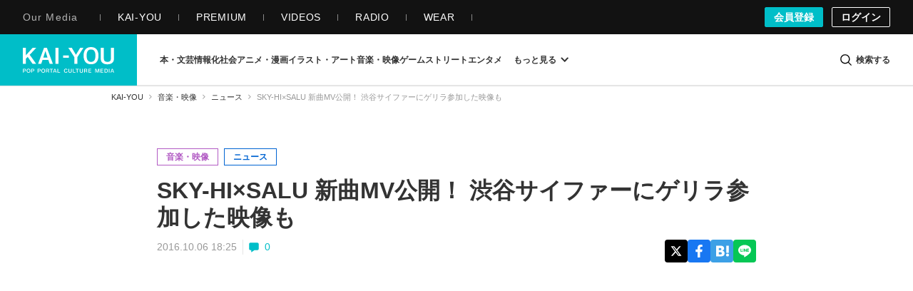

--- FILE ---
content_type: text/html; charset=UTF-8
request_url: https://kai-you.net/article/34010
body_size: 61936
content:
<!DOCTYPE HTML>
<html lang="ja">
  <head prefix='og: http://ogp.me/ns# fb: http://ogp.me/ns/fb# article: http://ogp.me/ns/article#'>
    <meta http-equiv="Content-Type" content="text/html; charset=utf-8" />
    <title>
      SKY-HI×SALU 新曲MV公開！ 渋谷サイファーにゲリラ参加した映像も - KAI-YOU    </title>

            

                
          <link rel="preload" href=/css/common.css?1751443741 as="style">
      <link rel="preload" href=/css/article.css?1768373047 as="style">
    
    <meta name="description" content="ラッパーのSKY-HIさんとSALUさんによる楽曲「Sleep Walking」のMVが、10月6日（木）、YouTubeにて公開された。

「Sleep Walking」は10月26日（水）に発売される二人によるコラボレーションアルバム『Say Hello to My Minions』に収録されている楽曲。

渋谷サイファーへのゲリラ参加の様子も
左：SALUさん　右：SKY-HIさ…" />
    
    <!-- ! Always force latest IE rendering engine or request Chrome Frame -->
    <meta content='IE=edge,chrome=1' http-equiv='X-UA-Compatible' />
    <meta http-equiv="Content-Security-Policy" content="upgrade-insecure-requests">

                  <link rel="author" href="/about" />
          
    <meta property="og:title" content="SKY-HI×SALU 新曲MV公開！ 渋谷サイファーにゲリラ参加した映像も"/>
<meta property="og:image" content="https://img.kai-you.net/storage/2023/10/eef27ff5-b530-4dd3-b703-ba8ec97e766d/jpg/origin.jpg"/>
<meta property="twitter:title" content="SKY-HI×SALU 新曲MV公開！ 渋谷サイファーにゲリラ参加した映像も"/>
<meta property="twitter:image" content="https://img.kai-you.net/storage/2023/10/eef27ff5-b530-4dd3-b703-ba8ec97e766d/main/origin.webp"/>
<meta property="og:description" content="ラッパーのSKY-HIさんとSALUさんによる楽曲「Sleep Walking」のMVが、10月6日（木）、YouTubeにて公開された。「Sleep Walking」は10月26日（水）に発売される二人によるコラボレーションアルバム『Say Hello to My Minions』に収録されている楽曲。渋谷サイファー..."/>
<meta property="og:url" content="https://kai-you.net/article/34010"/>
<meta property="og:type" content="article"/>
<meta property="twitter:description" content="ラッパーのSKY-HIさんとSALUさんによる楽曲「Sleep Walking」のMVが、10月6日（木）、YouTubeにて公開された。「Sleep Walking」は10月26日（水）に発売される二人によるコラボレーションアルバム『Say Hello to My Minions』に収録されている楽曲。渋谷サイファー..."/>
<meta name="rating" content="adult" />
<meta name="thumbnail" content="https://img.kai-you.net/storage/2023/10/eef27ff5-b530-4dd3-b703-ba8ec97e766d/main/origin.webp" />
<meta name="news_keywords" content="SALU,SKY-HI,渋谷サイファー,ラッパー">
<meta property="og:site_name" content="KAI-YOU | POP is Here ."/>
<meta property="twitter:card" content="summary_large_image"/>
<meta property="twitter:domain" content="https://kai-you.net/"/>
<meta property="twitter:site" content="@kai_you_ed"/>


    <meta property="fb:app_id" content="565911040119281" />
    <meta property="article:publisher" content="https://www.facebook.com/kaiyoufb" />

    <meta name="pocket-site-verification" content="d6a90f3cf73aee648e8dbd1e1317fe" />

        <meta name="robots" content="max-image-preview:large" /><meta name="robots" content="noindex, nofollow" />    
    
        <meta name="Googlebot-News" content="noindex, nofollow">
    
    <meta name="viewport" content="width=device-width, initial-scale=1, minimum-scale=1, maximum-scale=6, user-scalable=yes" />

        <link rel="preconnect" href="https://www.youtube.com/">
    <link rel="preconnect" href="https://www.instagram.com/">
    <link rel="preconnect" href="https://x.com/">
    
    <link rel="manifest" href="/manifest.json">

    <link rel="icon" href="/favicon-dotnet.png?20250114" type="image/x-icon">
    <link rel="apple-touch-icon" href="/apple-touch-icon.png?20210120">
    <link rel="apple-touch-icon" href="/apple-touch-icon180.png?20210120" sizes="180x180">

    <link type="application/rss+xml" rel="alternate" title="KAI-YOU" href="https://kai-you.net/contents/feed.rss"/>

        <link rel="stylesheet" type="text/css" href="/css/common.css?1751443741"/>
    <link rel="stylesheet" type="text/css" href="/css/article.css?1768373047"/>
        
            <script type="text/javascript">var _fmcontentType = "noAd";</script><script async type="application/javascript" src="//anymind360.com/js/2182/ats.js"></script>
          <!-- DataLayer Settings -->

<!-- Google Tag Manager -->
<script>(function(w,d,s,l,i){w[l]=w[l]||[];w[l].push({'gtm.start':
new Date().getTime(),event:'gtm.js'});var f=d.getElementsByTagName(s)[0],
j=d.createElement(s),dl=l!='dataLayer'?'&l='+l:'';j.async=true;j.src=
'https://www.googletagmanager.com/gtm.js?id='+i+dl;f.parentNode.insertBefore(j,f);
})(window,document,'script','dataLayer','GTM-NGK57MC');</script>
<!-- End Google Tag Manager -->
        <script>
      window.googletag = window.googletag || {
          cmd: []
      };

      googletag.cmd.push(
          function() {
              googletag.pubads().enableSingleRequest();
              googletag.pubads().collapseEmptyDivs();
              googletag.enableServices();
          }
      );
    </script>

        <!-- Global site tag (gtag.js) - Google Analytics -->
    <script async src="https://www.googletagmanager.com/gtag/js?id=UA-1510186-3"></script>

        <script>
        window.dataLayer = window.dataLayer || [];
        function gtag(){dataLayer.push(arguments);}
        gtag('js', new Date());
        gtag('config', 'UA-1510186-3');
    </script>
    
      </head>

  <body class="contents view   ">
          <!-- Google Tag Manager (noscript) -->
<noscript><iframe src="https://www.googletagmanager.com/ns.html?id=GTM-NGK57MC" height="0" width="0" style="display:none;visibility:hidden"></iframe></noscript>
<!-- End Google Tag Manager (noscript) -->
    
                
        <header class="l-g-header" id="top">
  <div class="m-g-header">
    <nav class="m-g-header-otherLink">
      <h5 class="m-g-header-otherLink-header js-m-g-header-menu-open">
        Our Media
      </h5>

      <ul class="m-g-header-otherLink-list">
        <li class="m-g-header-otherLink-list-item">
          <a class="m-g-header-otherLink-list-item-link" href="https://kai-you.net" target="_blank">
            <span class="m-g-header-otherLink-list-item-text">
              KAI-YOU
            </span>
          </a>
        </li>

        <li class="m-g-header-otherLink-list-item">
          <a class="m-g-header-otherLink-list-item-link" href="https://premium.kai-you.net" target="_blank">
            <span class="m-g-header-otherLink-list-item-text">
              PREMIUM
            </span>
          </a>
        </li>

        <li class="m-g-header-otherLink-list-item">
          <a class="m-g-header-otherLink-list-item-link" href="https://www.youtube.com/channel/UC19E86bVr9j3y7Psfcu5SKQ" target="_blank">
            <span class="m-g-header-otherLink-list-item-text">
              VIDEOS
            </span>
          </a>
        </li>

        <li class="m-g-header-otherLink-list-item">
          <a class="m-g-header-otherLink-list-item-link" href="https://www.youtube.com/@kai-youtalks?sub_confirmation=1" target="_blank">
            <span class="m-g-header-otherLink-list-item-text">
              RADIO
            </span>
          </a>
        </li>

        <li class="m-g-header-otherLink-list-item">
          <a class="m-g-header-otherLink-list-item-link" href="https://popishere.stores.jp/" target="_blank">
            <span class="m-g-header-otherLink-list-item-text">
              WEAR
            </span>
          </a>
        </li>
      </ul>
    </nav>

    
    
    <div class="m-g-header-register">
            <a class="m-g-header-register-link is-register" href="/register">
        会員登録
      </a>

      <a class="m-g-header-register-link is-login" href="/login?callback_url=https%3A%2F%2Fkai-you.net%2Farticle%2F34010" rel="nofollow">
        ログイン
      </a>
      
          </div>
  </div>
</header>

        <header class="l-header js-visible">
  <div class="m-header">
    <div class="m-header-logo">
      <button type="button" class="js-mega-menu-open" aria-label="メニューを開く">
        <svg xmlns="http://www.w3.org/2000/svg" viewBox="0 0 448 512">
  <path d="M16 132h416c8.837 0 16-7.163 16-16V76c0-8.837-7.163-16-16-16H16C7.163 60 0 67.163 0 76v40c0 8.837 7.163 16 16 16zm0 160h416c8.837 0 16-7.163 16-16v-40c0-8.837-7.163-16-16-16H16c-8.837 0-16 7.163-16 16v40c0 8.837 7.163 16 16 16zm0 160h416c8.837 0 16-7.163 16-16v-40c0-8.837-7.163-16-16-16H16c-8.837 0-16 7.163-16 16v40c0 8.837 7.163 16 16 16z"/>
</svg>      </button>

              <h2 class="m-header-item m-header-item__logo">
          <a href="/">
            KAI-YOU（カイユウ）- 世界と遊ぶポップカルチャーメディア
          </a>
        </h2>
          </div>

    <nav class="m-header-menu">
      <div class="m-menu">
                          
        
        <ul class="m-menu-categories">
          
                                  
                        <li class="m-menu-categories-item category-book">
              <a href="/category/book"  class="m-menu-categories-item-link">
                <span>本・文芸</span>
              </a>
            </li>

            <div class="m-menu-subcategories">
  <ul class="m-menu-subcategories-list">
        <li class="m-menu-subcategories-listItem">
      <a class="m-menu-subcategory-link" href="/word/SF">
        <i class="m-menu-subcategory-icon">
          <svg xmlns="http://www.w3.org/2000/svg" width="19.456" height="19.784" viewBox="0 0 19.456 19.784">
  <path d="M9683.146,2586.929l-12.019-12.059v-7.1l.93-.628,7.113.221,11.413,11.5-.136,1Z" transform="translate(-9671.127 -2567.145)" fill="#333"/>
  <circle cx="1.649" cy="1.649" r="1.649" transform="translate(3.089 3.058)" fill="#fff"/>
</svg>        </i>
        SF      </a>
    </li>
        <li class="m-menu-subcategories-listItem">
      <a class="m-menu-subcategory-link" href="/word/%E9%9B%91%E8%AA%8C">
        <i class="m-menu-subcategory-icon">
          <svg xmlns="http://www.w3.org/2000/svg" width="19.456" height="19.784" viewBox="0 0 19.456 19.784">
  <path d="M9683.146,2586.929l-12.019-12.059v-7.1l.93-.628,7.113.221,11.413,11.5-.136,1Z" transform="translate(-9671.127 -2567.145)" fill="#333"/>
  <circle cx="1.649" cy="1.649" r="1.649" transform="translate(3.089 3.058)" fill="#fff"/>
</svg>        </i>
        雑誌      </a>
    </li>
        <li class="m-menu-subcategories-listItem">
      <a class="m-menu-subcategory-link" href="/word/%E5%B0%8F%E8%AA%AC">
        <i class="m-menu-subcategory-icon">
          <svg xmlns="http://www.w3.org/2000/svg" width="19.456" height="19.784" viewBox="0 0 19.456 19.784">
  <path d="M9683.146,2586.929l-12.019-12.059v-7.1l.93-.628,7.113.221,11.413,11.5-.136,1Z" transform="translate(-9671.127 -2567.145)" fill="#333"/>
  <circle cx="1.649" cy="1.649" r="1.649" transform="translate(3.089 3.058)" fill="#fff"/>
</svg>        </i>
        小説      </a>
    </li>
        <li class="m-menu-subcategories-listItem">
      <a class="m-menu-subcategory-link" href="/word/%E8%A9%95%E8%AB%96">
        <i class="m-menu-subcategory-icon">
          <svg xmlns="http://www.w3.org/2000/svg" width="19.456" height="19.784" viewBox="0 0 19.456 19.784">
  <path d="M9683.146,2586.929l-12.019-12.059v-7.1l.93-.628,7.113.221,11.413,11.5-.136,1Z" transform="translate(-9671.127 -2567.145)" fill="#333"/>
  <circle cx="1.649" cy="1.649" r="1.649" transform="translate(3.089 3.058)" fill="#fff"/>
</svg>        </i>
        評論      </a>
    </li>
        <li class="m-menu-subcategories-listItem">
      <a class="m-menu-subcategory-link" href="/word/%E3%83%9F%E3%82%B9%E3%83%86%E3%83%AA%E3%83%BC">
        <i class="m-menu-subcategory-icon">
          <svg xmlns="http://www.w3.org/2000/svg" width="19.456" height="19.784" viewBox="0 0 19.456 19.784">
  <path d="M9683.146,2586.929l-12.019-12.059v-7.1l.93-.628,7.113.221,11.413,11.5-.136,1Z" transform="translate(-9671.127 -2567.145)" fill="#333"/>
  <circle cx="1.649" cy="1.649" r="1.649" transform="translate(3.089 3.058)" fill="#fff"/>
</svg>        </i>
        ミステリー      </a>
    </li>
        <li class="m-menu-subcategories-listItem">
      <a class="m-menu-subcategory-link" href="/word/%E3%82%BB%E3%83%BC%E3%83%AB">
        <i class="m-menu-subcategory-icon">
          <svg xmlns="http://www.w3.org/2000/svg" width="19.456" height="19.784" viewBox="0 0 19.456 19.784">
  <path d="M9683.146,2586.929l-12.019-12.059v-7.1l.93-.628,7.113.221,11.413,11.5-.136,1Z" transform="translate(-9671.127 -2567.145)" fill="#333"/>
  <circle cx="1.649" cy="1.649" r="1.649" transform="translate(3.089 3.058)" fill="#fff"/>
</svg>        </i>
        セール      </a>
    </li>
      </ul>
</div>
                      
                        <li class="m-menu-categories-item category-information-society">
              <a href="/category/information-society"  class="m-menu-categories-item-link">
                <span>情報化社会</span>
              </a>
            </li>

            <div class="m-menu-subcategories">
  <ul class="m-menu-subcategories-list">
        <li class="m-menu-subcategories-listItem">
      <a class="m-menu-subcategory-link" href="/word/%E3%83%A1%E3%82%BF%E3%83%90%E3%83%BC%E3%82%B9">
        <i class="m-menu-subcategory-icon">
          <svg xmlns="http://www.w3.org/2000/svg" width="19.456" height="19.784" viewBox="0 0 19.456 19.784">
  <path d="M9683.146,2586.929l-12.019-12.059v-7.1l.93-.628,7.113.221,11.413,11.5-.136,1Z" transform="translate(-9671.127 -2567.145)" fill="#333"/>
  <circle cx="1.649" cy="1.649" r="1.649" transform="translate(3.089 3.058)" fill="#fff"/>
</svg>        </i>
        メタバース      </a>
    </li>
        <li class="m-menu-subcategories-listItem">
      <a class="m-menu-subcategory-link" href="/word/SNS">
        <i class="m-menu-subcategory-icon">
          <svg xmlns="http://www.w3.org/2000/svg" width="19.456" height="19.784" viewBox="0 0 19.456 19.784">
  <path d="M9683.146,2586.929l-12.019-12.059v-7.1l.93-.628,7.113.221,11.413,11.5-.136,1Z" transform="translate(-9671.127 -2567.145)" fill="#333"/>
  <circle cx="1.649" cy="1.649" r="1.649" transform="translate(3.089 3.058)" fill="#fff"/>
</svg>        </i>
        SNS      </a>
    </li>
        <li class="m-menu-subcategories-listItem">
      <a class="m-menu-subcategory-link" href="/word/AI">
        <i class="m-menu-subcategory-icon">
          <svg xmlns="http://www.w3.org/2000/svg" width="19.456" height="19.784" viewBox="0 0 19.456 19.784">
  <path d="M9683.146,2586.929l-12.019-12.059v-7.1l.93-.628,7.113.221,11.413,11.5-.136,1Z" transform="translate(-9671.127 -2567.145)" fill="#333"/>
  <circle cx="1.649" cy="1.649" r="1.649" transform="translate(3.089 3.058)" fill="#fff"/>
</svg>        </i>
        AI      </a>
    </li>
        <li class="m-menu-subcategories-listItem">
      <a class="m-menu-subcategory-link" href="/word/%E3%82%AC%E3%82%B8%E3%82%A7%E3%83%83%E3%83%88">
        <i class="m-menu-subcategory-icon">
          <svg xmlns="http://www.w3.org/2000/svg" width="19.456" height="19.784" viewBox="0 0 19.456 19.784">
  <path d="M9683.146,2586.929l-12.019-12.059v-7.1l.93-.628,7.113.221,11.413,11.5-.136,1Z" transform="translate(-9671.127 -2567.145)" fill="#333"/>
  <circle cx="1.649" cy="1.649" r="1.649" transform="translate(3.089 3.058)" fill="#fff"/>
</svg>        </i>
        ガジェット      </a>
    </li>
        <li class="m-menu-subcategories-listItem">
      <a class="m-menu-subcategory-link" href="/word/IT%E3%82%B5%E3%83%BC%E3%83%93%E3%82%B9">
        <i class="m-menu-subcategory-icon">
          <svg xmlns="http://www.w3.org/2000/svg" width="19.456" height="19.784" viewBox="0 0 19.456 19.784">
  <path d="M9683.146,2586.929l-12.019-12.059v-7.1l.93-.628,7.113.221,11.413,11.5-.136,1Z" transform="translate(-9671.127 -2567.145)" fill="#333"/>
  <circle cx="1.649" cy="1.649" r="1.649" transform="translate(3.089 3.058)" fill="#fff"/>
</svg>        </i>
        ITサービス      </a>
    </li>
        <li class="m-menu-subcategories-listItem">
      <a class="m-menu-subcategory-link" href="/word/%E3%82%A2%E3%83%97%E3%83%AA">
        <i class="m-menu-subcategory-icon">
          <svg xmlns="http://www.w3.org/2000/svg" width="19.456" height="19.784" viewBox="0 0 19.456 19.784">
  <path d="M9683.146,2586.929l-12.019-12.059v-7.1l.93-.628,7.113.221,11.413,11.5-.136,1Z" transform="translate(-9671.127 -2567.145)" fill="#333"/>
  <circle cx="1.649" cy="1.649" r="1.649" transform="translate(3.089 3.058)" fill="#fff"/>
</svg>        </i>
        アプリ      </a>
    </li>
      </ul>
</div>
                      
                        <li class="m-menu-categories-item category-otaku-culture">
              <a href="/category/otaku-culture"  class="m-menu-categories-item-link">
                <span>アニメ・漫画</span>
              </a>
            </li>

            <div class="m-menu-subcategories">
  <ul class="m-menu-subcategories-list">
        <li class="m-menu-subcategories-listItem">
      <a class="m-menu-subcategory-link" href="/word/WebToon">
        <i class="m-menu-subcategory-icon">
          <svg xmlns="http://www.w3.org/2000/svg" width="19.456" height="19.784" viewBox="0 0 19.456 19.784">
  <path d="M9683.146,2586.929l-12.019-12.059v-7.1l.93-.628,7.113.221,11.413,11.5-.136,1Z" transform="translate(-9671.127 -2567.145)" fill="#333"/>
  <circle cx="1.649" cy="1.649" r="1.649" transform="translate(3.089 3.058)" fill="#fff"/>
</svg>        </i>
        WebToon      </a>
    </li>
        <li class="m-menu-subcategories-listItem">
      <a class="m-menu-subcategory-link" href="/word/%E3%82%B3%E3%82%B9%E3%83%97%E3%83%AC">
        <i class="m-menu-subcategory-icon">
          <svg xmlns="http://www.w3.org/2000/svg" width="19.456" height="19.784" viewBox="0 0 19.456 19.784">
  <path d="M9683.146,2586.929l-12.019-12.059v-7.1l.93-.628,7.113.221,11.413,11.5-.136,1Z" transform="translate(-9671.127 -2567.145)" fill="#333"/>
  <circle cx="1.649" cy="1.649" r="1.649" transform="translate(3.089 3.058)" fill="#fff"/>
</svg>        </i>
        コスプレ      </a>
    </li>
        <li class="m-menu-subcategories-listItem">
      <a class="m-menu-subcategory-link" href="/word/%E3%82%A2%E3%83%8B%E3%83%A1">
        <i class="m-menu-subcategory-icon">
          <svg xmlns="http://www.w3.org/2000/svg" width="19.456" height="19.784" viewBox="0 0 19.456 19.784">
  <path d="M9683.146,2586.929l-12.019-12.059v-7.1l.93-.628,7.113.221,11.413,11.5-.136,1Z" transform="translate(-9671.127 -2567.145)" fill="#333"/>
  <circle cx="1.649" cy="1.649" r="1.649" transform="translate(3.089 3.058)" fill="#fff"/>
</svg>        </i>
        アニメ      </a>
    </li>
        <li class="m-menu-subcategories-listItem">
      <a class="m-menu-subcategory-link" href="/word/%E6%BC%AB%E7%94%BB">
        <i class="m-menu-subcategory-icon">
          <svg xmlns="http://www.w3.org/2000/svg" width="19.456" height="19.784" viewBox="0 0 19.456 19.784">
  <path d="M9683.146,2586.929l-12.019-12.059v-7.1l.93-.628,7.113.221,11.413,11.5-.136,1Z" transform="translate(-9671.127 -2567.145)" fill="#333"/>
  <circle cx="1.649" cy="1.649" r="1.649" transform="translate(3.089 3.058)" fill="#fff"/>
</svg>        </i>
        漫画      </a>
    </li>
        <li class="m-menu-subcategories-listItem">
      <a class="m-menu-subcategory-link" href="/word/%E5%A3%B0%E5%84%AA">
        <i class="m-menu-subcategory-icon">
          <svg xmlns="http://www.w3.org/2000/svg" width="19.456" height="19.784" viewBox="0 0 19.456 19.784">
  <path d="M9683.146,2586.929l-12.019-12.059v-7.1l.93-.628,7.113.221,11.413,11.5-.136,1Z" transform="translate(-9671.127 -2567.145)" fill="#333"/>
  <circle cx="1.649" cy="1.649" r="1.649" transform="translate(3.089 3.058)" fill="#fff"/>
</svg>        </i>
        声優      </a>
    </li>
        <li class="m-menu-subcategories-listItem">
      <a class="m-menu-subcategory-link" href="/word/2.5%E6%AC%A1%E5%85%83">
        <i class="m-menu-subcategory-icon">
          <svg xmlns="http://www.w3.org/2000/svg" width="19.456" height="19.784" viewBox="0 0 19.456 19.784">
  <path d="M9683.146,2586.929l-12.019-12.059v-7.1l.93-.628,7.113.221,11.413,11.5-.136,1Z" transform="translate(-9671.127 -2567.145)" fill="#333"/>
  <circle cx="1.649" cy="1.649" r="1.649" transform="translate(3.089 3.058)" fill="#fff"/>
</svg>        </i>
        2.5次元      </a>
    </li>
        <li class="m-menu-subcategories-listItem">
      <a class="m-menu-subcategory-link" href="/word/%E3%83%95%E3%82%A3%E3%82%AE%E3%83%A5%E3%82%A2">
        <i class="m-menu-subcategory-icon">
          <svg xmlns="http://www.w3.org/2000/svg" width="19.456" height="19.784" viewBox="0 0 19.456 19.784">
  <path d="M9683.146,2586.929l-12.019-12.059v-7.1l.93-.628,7.113.221,11.413,11.5-.136,1Z" transform="translate(-9671.127 -2567.145)" fill="#333"/>
  <circle cx="1.649" cy="1.649" r="1.649" transform="translate(3.089 3.058)" fill="#fff"/>
</svg>        </i>
        フィギュア      </a>
    </li>
      </ul>
</div>
                      
                        <li class="m-menu-categories-item category-art">
              <a href="/category/art"  class="m-menu-categories-item-link">
                <span>イラスト・アート</span>
              </a>
            </li>

            <div class="m-menu-subcategories">
  <ul class="m-menu-subcategories-list">
        <li class="m-menu-subcategories-listItem">
      <a class="m-menu-subcategory-link" href="/word/%E7%8F%BE%E4%BB%A3%E7%BE%8E%E8%A1%93">
        <i class="m-menu-subcategory-icon">
          <svg xmlns="http://www.w3.org/2000/svg" width="19.456" height="19.784" viewBox="0 0 19.456 19.784">
  <path d="M9683.146,2586.929l-12.019-12.059v-7.1l.93-.628,7.113.221,11.413,11.5-.136,1Z" transform="translate(-9671.127 -2567.145)" fill="#333"/>
  <circle cx="1.649" cy="1.649" r="1.649" transform="translate(3.089 3.058)" fill="#fff"/>
</svg>        </i>
        現代美術      </a>
    </li>
        <li class="m-menu-subcategories-listItem">
      <a class="m-menu-subcategory-link" href="/word/%E3%83%87%E3%82%B6%E3%82%A4%E3%83%B3">
        <i class="m-menu-subcategory-icon">
          <svg xmlns="http://www.w3.org/2000/svg" width="19.456" height="19.784" viewBox="0 0 19.456 19.784">
  <path d="M9683.146,2586.929l-12.019-12.059v-7.1l.93-.628,7.113.221,11.413,11.5-.136,1Z" transform="translate(-9671.127 -2567.145)" fill="#333"/>
  <circle cx="1.649" cy="1.649" r="1.649" transform="translate(3.089 3.058)" fill="#fff"/>
</svg>        </i>
        デザイン      </a>
    </li>
        <li class="m-menu-subcategories-listItem">
      <a class="m-menu-subcategory-link" href="/word/%E3%82%A4%E3%83%A9%E3%82%B9%E3%83%88%E3%83%AC%E3%83%BC%E3%82%B7%E3%83%A7%E3%83%B3">
        <i class="m-menu-subcategory-icon">
          <svg xmlns="http://www.w3.org/2000/svg" width="19.456" height="19.784" viewBox="0 0 19.456 19.784">
  <path d="M9683.146,2586.929l-12.019-12.059v-7.1l.93-.628,7.113.221,11.413,11.5-.136,1Z" transform="translate(-9671.127 -2567.145)" fill="#333"/>
  <circle cx="1.649" cy="1.649" r="1.649" transform="translate(3.089 3.058)" fill="#fff"/>
</svg>        </i>
        イラストレーション      </a>
    </li>
        <li class="m-menu-subcategories-listItem">
      <a class="m-menu-subcategory-link" href="/word/%E5%86%99%E7%9C%9F">
        <i class="m-menu-subcategory-icon">
          <svg xmlns="http://www.w3.org/2000/svg" width="19.456" height="19.784" viewBox="0 0 19.456 19.784">
  <path d="M9683.146,2586.929l-12.019-12.059v-7.1l.93-.628,7.113.221,11.413,11.5-.136,1Z" transform="translate(-9671.127 -2567.145)" fill="#333"/>
  <circle cx="1.649" cy="1.649" r="1.649" transform="translate(3.089 3.058)" fill="#fff"/>
</svg>        </i>
        写真      </a>
    </li>
        <li class="m-menu-subcategories-listItem">
      <a class="m-menu-subcategory-link" href="/word/%E3%83%8F%E3%83%B3%E3%83%89%E3%83%A1%E3%82%A4%E3%83%89">
        <i class="m-menu-subcategory-icon">
          <svg xmlns="http://www.w3.org/2000/svg" width="19.456" height="19.784" viewBox="0 0 19.456 19.784">
  <path d="M9683.146,2586.929l-12.019-12.059v-7.1l.93-.628,7.113.221,11.413,11.5-.136,1Z" transform="translate(-9671.127 -2567.145)" fill="#333"/>
  <circle cx="1.649" cy="1.649" r="1.649" transform="translate(3.089 3.058)" fill="#fff"/>
</svg>        </i>
        ハンドメイド      </a>
    </li>
        <li class="m-menu-subcategories-listItem">
      <a class="m-menu-subcategory-link" href="/word/%E7%94%BB%E5%83%8F%E7%94%9F%E6%88%90AI">
        <i class="m-menu-subcategory-icon">
          <svg xmlns="http://www.w3.org/2000/svg" width="19.456" height="19.784" viewBox="0 0 19.456 19.784">
  <path d="M9683.146,2586.929l-12.019-12.059v-7.1l.93-.628,7.113.221,11.413,11.5-.136,1Z" transform="translate(-9671.127 -2567.145)" fill="#333"/>
  <circle cx="1.649" cy="1.649" r="1.649" transform="translate(3.089 3.058)" fill="#fff"/>
</svg>        </i>
        画像生成AI      </a>
    </li>
      </ul>
</div>
                      
                        <li class="m-menu-categories-item category-audiovisual">
              <a href="/category/audiovisual"  class="m-menu-categories-item-link">
                <span>音楽・映像</span>
              </a>
            </li>

            <div class="m-menu-subcategories">
  <ul class="m-menu-subcategories-list">
        <li class="m-menu-subcategories-listItem">
      <a class="m-menu-subcategory-link" href="/word/%E3%83%89%E3%83%A9%E3%83%9E">
        <i class="m-menu-subcategory-icon">
          <svg xmlns="http://www.w3.org/2000/svg" width="19.456" height="19.784" viewBox="0 0 19.456 19.784">
  <path d="M9683.146,2586.929l-12.019-12.059v-7.1l.93-.628,7.113.221,11.413,11.5-.136,1Z" transform="translate(-9671.127 -2567.145)" fill="#333"/>
  <circle cx="1.649" cy="1.649" r="1.649" transform="translate(3.089 3.058)" fill="#fff"/>
</svg>        </i>
        ドラマ      </a>
    </li>
        <li class="m-menu-subcategories-listItem">
      <a class="m-menu-subcategory-link" href="/word/%E6%98%A0%E7%94%BB">
        <i class="m-menu-subcategory-icon">
          <svg xmlns="http://www.w3.org/2000/svg" width="19.456" height="19.784" viewBox="0 0 19.456 19.784">
  <path d="M9683.146,2586.929l-12.019-12.059v-7.1l.93-.628,7.113.221,11.413,11.5-.136,1Z" transform="translate(-9671.127 -2567.145)" fill="#333"/>
  <circle cx="1.649" cy="1.649" r="1.649" transform="translate(3.089 3.058)" fill="#fff"/>
</svg>        </i>
        映画      </a>
    </li>
        <li class="m-menu-subcategories-listItem">
      <a class="m-menu-subcategory-link" href="/word/J-POP">
        <i class="m-menu-subcategory-icon">
          <svg xmlns="http://www.w3.org/2000/svg" width="19.456" height="19.784" viewBox="0 0 19.456 19.784">
  <path d="M9683.146,2586.929l-12.019-12.059v-7.1l.93-.628,7.113.221,11.413,11.5-.136,1Z" transform="translate(-9671.127 -2567.145)" fill="#333"/>
  <circle cx="1.649" cy="1.649" r="1.649" transform="translate(3.089 3.058)" fill="#fff"/>
</svg>        </i>
        J-POP      </a>
    </li>
        <li class="m-menu-subcategories-listItem">
      <a class="m-menu-subcategory-link" href="/word/%E6%AD%8C%E3%81%84%E6%89%8B">
        <i class="m-menu-subcategory-icon">
          <svg xmlns="http://www.w3.org/2000/svg" width="19.456" height="19.784" viewBox="0 0 19.456 19.784">
  <path d="M9683.146,2586.929l-12.019-12.059v-7.1l.93-.628,7.113.221,11.413,11.5-.136,1Z" transform="translate(-9671.127 -2567.145)" fill="#333"/>
  <circle cx="1.649" cy="1.649" r="1.649" transform="translate(3.089 3.058)" fill="#fff"/>
</svg>        </i>
        歌い手      </a>
    </li>
        <li class="m-menu-subcategories-listItem">
      <a class="m-menu-subcategory-link" href="/word/VOCALOID">
        <i class="m-menu-subcategory-icon">
          <svg xmlns="http://www.w3.org/2000/svg" width="19.456" height="19.784" viewBox="0 0 19.456 19.784">
  <path d="M9683.146,2586.929l-12.019-12.059v-7.1l.93-.628,7.113.221,11.413,11.5-.136,1Z" transform="translate(-9671.127 -2567.145)" fill="#333"/>
  <circle cx="1.649" cy="1.649" r="1.649" transform="translate(3.089 3.058)" fill="#fff"/>
</svg>        </i>
        VOCALOID      </a>
    </li>
        <li class="m-menu-subcategories-listItem">
      <a class="m-menu-subcategory-link" href="/word/%E3%83%90%E3%83%BC%E3%83%81%E3%83%A3%E3%83%AB%E3%82%B7%E3%83%B3%E3%82%AC%E3%83%BC">
        <i class="m-menu-subcategory-icon">
          <svg xmlns="http://www.w3.org/2000/svg" width="19.456" height="19.784" viewBox="0 0 19.456 19.784">
  <path d="M9683.146,2586.929l-12.019-12.059v-7.1l.93-.628,7.113.221,11.413,11.5-.136,1Z" transform="translate(-9671.127 -2567.145)" fill="#333"/>
  <circle cx="1.649" cy="1.649" r="1.649" transform="translate(3.089 3.058)" fill="#fff"/>
</svg>        </i>
        バーチャルシンガー      </a>
    </li>
        <li class="m-menu-subcategories-listItem">
      <a class="m-menu-subcategory-link" href="/word/K-POP">
        <i class="m-menu-subcategory-icon">
          <svg xmlns="http://www.w3.org/2000/svg" width="19.456" height="19.784" viewBox="0 0 19.456 19.784">
  <path d="M9683.146,2586.929l-12.019-12.059v-7.1l.93-.628,7.113.221,11.413,11.5-.136,1Z" transform="translate(-9671.127 -2567.145)" fill="#333"/>
  <circle cx="1.649" cy="1.649" r="1.649" transform="translate(3.089 3.058)" fill="#fff"/>
</svg>        </i>
        K-POP      </a>
    </li>
        <li class="m-menu-subcategories-listItem">
      <a class="m-menu-subcategory-link" href="/word/%E3%82%A2%E3%82%A4%E3%83%89%E3%83%AB">
        <i class="m-menu-subcategory-icon">
          <svg xmlns="http://www.w3.org/2000/svg" width="19.456" height="19.784" viewBox="0 0 19.456 19.784">
  <path d="M9683.146,2586.929l-12.019-12.059v-7.1l.93-.628,7.113.221,11.413,11.5-.136,1Z" transform="translate(-9671.127 -2567.145)" fill="#333"/>
  <circle cx="1.649" cy="1.649" r="1.649" transform="translate(3.089 3.058)" fill="#fff"/>
</svg>        </i>
        アイドル      </a>
    </li>
      </ul>
</div>
                      
                        <li class="m-menu-categories-item category-game">
              <a href="/category/game"  class="m-menu-categories-item-link">
                <span>ゲーム</span>
              </a>
            </li>

            <div class="m-menu-subcategories">
  <ul class="m-menu-subcategories-list">
        <li class="m-menu-subcategories-listItem">
      <a class="m-menu-subcategory-link" href="/word/TRPG">
        <i class="m-menu-subcategory-icon">
          <svg xmlns="http://www.w3.org/2000/svg" width="19.456" height="19.784" viewBox="0 0 19.456 19.784">
  <path d="M9683.146,2586.929l-12.019-12.059v-7.1l.93-.628,7.113.221,11.413,11.5-.136,1Z" transform="translate(-9671.127 -2567.145)" fill="#333"/>
  <circle cx="1.649" cy="1.649" r="1.649" transform="translate(3.089 3.058)" fill="#fff"/>
</svg>        </i>
        TRPG      </a>
    </li>
        <li class="m-menu-subcategories-listItem">
      <a class="m-menu-subcategory-link" href="/word/%E3%83%9C%E3%83%BC%E3%83%89%E3%82%B2%E3%83%BC%E3%83%A0">
        <i class="m-menu-subcategory-icon">
          <svg xmlns="http://www.w3.org/2000/svg" width="19.456" height="19.784" viewBox="0 0 19.456 19.784">
  <path d="M9683.146,2586.929l-12.019-12.059v-7.1l.93-.628,7.113.221,11.413,11.5-.136,1Z" transform="translate(-9671.127 -2567.145)" fill="#333"/>
  <circle cx="1.649" cy="1.649" r="1.649" transform="translate(3.089 3.058)" fill="#fff"/>
</svg>        </i>
        ボードゲーム      </a>
    </li>
        <li class="m-menu-subcategories-listItem">
      <a class="m-menu-subcategory-link" href="/word/e-Sports">
        <i class="m-menu-subcategory-icon">
          <svg xmlns="http://www.w3.org/2000/svg" width="19.456" height="19.784" viewBox="0 0 19.456 19.784">
  <path d="M9683.146,2586.929l-12.019-12.059v-7.1l.93-.628,7.113.221,11.413,11.5-.136,1Z" transform="translate(-9671.127 -2567.145)" fill="#333"/>
  <circle cx="1.649" cy="1.649" r="1.649" transform="translate(3.089 3.058)" fill="#fff"/>
</svg>        </i>
        e-Sports      </a>
    </li>
        <li class="m-menu-subcategories-listItem">
      <a class="m-menu-subcategory-link" href="/word/%E3%82%B9%E3%83%88%E3%83%AA%E3%83%BC%E3%83%9E%E3%83%BC">
        <i class="m-menu-subcategory-icon">
          <svg xmlns="http://www.w3.org/2000/svg" width="19.456" height="19.784" viewBox="0 0 19.456 19.784">
  <path d="M9683.146,2586.929l-12.019-12.059v-7.1l.93-.628,7.113.221,11.413,11.5-.136,1Z" transform="translate(-9671.127 -2567.145)" fill="#333"/>
  <circle cx="1.649" cy="1.649" r="1.649" transform="translate(3.089 3.058)" fill="#fff"/>
</svg>        </i>
        ストリーマー      </a>
    </li>
        <li class="m-menu-subcategories-listItem">
      <a class="m-menu-subcategory-link" href="/word/%E3%83%93%E3%83%87%E3%82%AA%E3%82%B2%E3%83%BC%E3%83%A0">
        <i class="m-menu-subcategory-icon">
          <svg xmlns="http://www.w3.org/2000/svg" width="19.456" height="19.784" viewBox="0 0 19.456 19.784">
  <path d="M9683.146,2586.929l-12.019-12.059v-7.1l.93-.628,7.113.221,11.413,11.5-.136,1Z" transform="translate(-9671.127 -2567.145)" fill="#333"/>
  <circle cx="1.649" cy="1.649" r="1.649" transform="translate(3.089 3.058)" fill="#fff"/>
</svg>        </i>
        ビデオゲーム      </a>
    </li>
        <li class="m-menu-subcategories-listItem">
      <a class="m-menu-subcategory-link" href="/word/%E3%82%A4%E3%83%B3%E3%83%87%E3%82%A3%E3%83%BC%E3%82%B2%E3%83%BC%E3%83%A0">
        <i class="m-menu-subcategory-icon">
          <svg xmlns="http://www.w3.org/2000/svg" width="19.456" height="19.784" viewBox="0 0 19.456 19.784">
  <path d="M9683.146,2586.929l-12.019-12.059v-7.1l.93-.628,7.113.221,11.413,11.5-.136,1Z" transform="translate(-9671.127 -2567.145)" fill="#333"/>
  <circle cx="1.649" cy="1.649" r="1.649" transform="translate(3.089 3.058)" fill="#fff"/>
</svg>        </i>
        インディーゲーム      </a>
    </li>
        <li class="m-menu-subcategories-listItem">
      <a class="m-menu-subcategory-link" href="/word/%E3%83%88%E3%83%AC%E3%83%BC%E3%83%87%E3%82%A3%E3%83%B3%E3%82%B0%E3%82%AB%E3%83%BC%E3%83%89%E3%82%B2%E3%83%BC%E3%83%A0">
        <i class="m-menu-subcategory-icon">
          <svg xmlns="http://www.w3.org/2000/svg" width="19.456" height="19.784" viewBox="0 0 19.456 19.784">
  <path d="M9683.146,2586.929l-12.019-12.059v-7.1l.93-.628,7.113.221,11.413,11.5-.136,1Z" transform="translate(-9671.127 -2567.145)" fill="#333"/>
  <circle cx="1.649" cy="1.649" r="1.649" transform="translate(3.089 3.058)" fill="#fff"/>
</svg>        </i>
        トレーディングカードゲーム      </a>
    </li>
      </ul>
</div>
                      
                        <li class="m-menu-categories-item category-street">
              <a href="/category/street"  class="m-menu-categories-item-link">
                <span>ストリート</span>
              </a>
            </li>

            <div class="m-menu-subcategories">
  <ul class="m-menu-subcategories-list">
        <li class="m-menu-subcategories-listItem">
      <a class="m-menu-subcategory-link" href="/word/%E3%83%92%E3%83%83%E3%83%97%E3%83%9B%E3%83%83%E3%83%97">
        <i class="m-menu-subcategory-icon">
          <svg xmlns="http://www.w3.org/2000/svg" width="19.456" height="19.784" viewBox="0 0 19.456 19.784">
  <path d="M9683.146,2586.929l-12.019-12.059v-7.1l.93-.628,7.113.221,11.413,11.5-.136,1Z" transform="translate(-9671.127 -2567.145)" fill="#333"/>
  <circle cx="1.649" cy="1.649" r="1.649" transform="translate(3.089 3.058)" fill="#fff"/>
</svg>        </i>
        ヒップホップ      </a>
    </li>
        <li class="m-menu-subcategories-listItem">
      <a class="m-menu-subcategory-link" href="/word/%E3%82%AF%E3%83%A9%E3%83%96%E3%83%9F%E3%83%A5%E3%83%BC%E3%82%B8%E3%83%83%E3%82%AF">
        <i class="m-menu-subcategory-icon">
          <svg xmlns="http://www.w3.org/2000/svg" width="19.456" height="19.784" viewBox="0 0 19.456 19.784">
  <path d="M9683.146,2586.929l-12.019-12.059v-7.1l.93-.628,7.113.221,11.413,11.5-.136,1Z" transform="translate(-9671.127 -2567.145)" fill="#333"/>
  <circle cx="1.649" cy="1.649" r="1.649" transform="translate(3.089 3.058)" fill="#fff"/>
</svg>        </i>
        クラブミュージック      </a>
    </li>
        <li class="m-menu-subcategories-listItem">
      <a class="m-menu-subcategory-link" href="/word/%E3%83%95%E3%82%A1%E3%83%83%E3%82%B7%E3%83%A7%E3%83%B3">
        <i class="m-menu-subcategory-icon">
          <svg xmlns="http://www.w3.org/2000/svg" width="19.456" height="19.784" viewBox="0 0 19.456 19.784">
  <path d="M9683.146,2586.929l-12.019-12.059v-7.1l.93-.628,7.113.221,11.413,11.5-.136,1Z" transform="translate(-9671.127 -2567.145)" fill="#333"/>
  <circle cx="1.649" cy="1.649" r="1.649" transform="translate(3.089 3.058)" fill="#fff"/>
</svg>        </i>
        ファッション      </a>
    </li>
        <li class="m-menu-subcategories-listItem">
      <a class="m-menu-subcategory-link" href="/word/%E6%B8%8B%E8%B0%B7">
        <i class="m-menu-subcategory-icon">
          <svg xmlns="http://www.w3.org/2000/svg" width="19.456" height="19.784" viewBox="0 0 19.456 19.784">
  <path d="M9683.146,2586.929l-12.019-12.059v-7.1l.93-.628,7.113.221,11.413,11.5-.136,1Z" transform="translate(-9671.127 -2567.145)" fill="#333"/>
  <circle cx="1.649" cy="1.649" r="1.649" transform="translate(3.089 3.058)" fill="#fff"/>
</svg>        </i>
        渋谷      </a>
    </li>
        <li class="m-menu-subcategories-listItem">
      <a class="m-menu-subcategory-link" href="/word/%E3%82%BF%E3%83%88%E3%82%A5%E3%83%BC">
        <i class="m-menu-subcategory-icon">
          <svg xmlns="http://www.w3.org/2000/svg" width="19.456" height="19.784" viewBox="0 0 19.456 19.784">
  <path d="M9683.146,2586.929l-12.019-12.059v-7.1l.93-.628,7.113.221,11.413,11.5-.136,1Z" transform="translate(-9671.127 -2567.145)" fill="#333"/>
  <circle cx="1.649" cy="1.649" r="1.649" transform="translate(3.089 3.058)" fill="#fff"/>
</svg>        </i>
        タトゥー      </a>
    </li>
        <li class="m-menu-subcategories-listItem">
      <a class="m-menu-subcategory-link" href="/word/%E6%A0%BC%E9%97%98%E6%8A%80">
        <i class="m-menu-subcategory-icon">
          <svg xmlns="http://www.w3.org/2000/svg" width="19.456" height="19.784" viewBox="0 0 19.456 19.784">
  <path d="M9683.146,2586.929l-12.019-12.059v-7.1l.93-.628,7.113.221,11.413,11.5-.136,1Z" transform="translate(-9671.127 -2567.145)" fill="#333"/>
  <circle cx="1.649" cy="1.649" r="1.649" transform="translate(3.089 3.058)" fill="#fff"/>
</svg>        </i>
        格闘技      </a>
    </li>
        <li class="m-menu-subcategories-listItem">
      <a class="m-menu-subcategory-link" href="/word/%E3%82%A2%E3%83%B3%E3%83%80%E3%83%BC%E3%82%B0%E3%83%A9%E3%82%A6%E3%83%B3%E3%83%89">
        <i class="m-menu-subcategory-icon">
          <svg xmlns="http://www.w3.org/2000/svg" width="19.456" height="19.784" viewBox="0 0 19.456 19.784">
  <path d="M9683.146,2586.929l-12.019-12.059v-7.1l.93-.628,7.113.221,11.413,11.5-.136,1Z" transform="translate(-9671.127 -2567.145)" fill="#333"/>
  <circle cx="1.649" cy="1.649" r="1.649" transform="translate(3.089 3.058)" fill="#fff"/>
</svg>        </i>
        アンダーグラウンド      </a>
    </li>
      </ul>
</div>
                      
                        <li class="m-menu-categories-item category-entertainment">
              <a href="/category/entertainment"  class="m-menu-categories-item-link">
                <span>エンタメ</span>
              </a>
            </li>

            <div class="m-menu-subcategories">
  <ul class="m-menu-subcategories-list">
        <li class="m-menu-subcategories-listItem">
      <a class="m-menu-subcategory-link" href="/word/YouTuber">
        <i class="m-menu-subcategory-icon">
          <svg xmlns="http://www.w3.org/2000/svg" width="19.456" height="19.784" viewBox="0 0 19.456 19.784">
  <path d="M9683.146,2586.929l-12.019-12.059v-7.1l.93-.628,7.113.221,11.413,11.5-.136,1Z" transform="translate(-9671.127 -2567.145)" fill="#333"/>
  <circle cx="1.649" cy="1.649" r="1.649" transform="translate(3.089 3.058)" fill="#fff"/>
</svg>        </i>
        YouTuber      </a>
    </li>
        <li class="m-menu-subcategories-listItem">
      <a class="m-menu-subcategory-link" href="/word/VTuber">
        <i class="m-menu-subcategory-icon">
          <svg xmlns="http://www.w3.org/2000/svg" width="19.456" height="19.784" viewBox="0 0 19.456 19.784">
  <path d="M9683.146,2586.929l-12.019-12.059v-7.1l.93-.628,7.113.221,11.413,11.5-.136,1Z" transform="translate(-9671.127 -2567.145)" fill="#333"/>
  <circle cx="1.649" cy="1.649" r="1.649" transform="translate(3.089 3.058)" fill="#fff"/>
</svg>        </i>
        VTuber      </a>
    </li>
        <li class="m-menu-subcategories-listItem">
      <a class="m-menu-subcategory-link" href="/word/%E3%81%AB%E3%81%98%E3%81%95%E3%82%93%E3%81%98">
        <i class="m-menu-subcategory-icon">
          <svg xmlns="http://www.w3.org/2000/svg" width="19.456" height="19.784" viewBox="0 0 19.456 19.784">
  <path d="M9683.146,2586.929l-12.019-12.059v-7.1l.93-.628,7.113.221,11.413,11.5-.136,1Z" transform="translate(-9671.127 -2567.145)" fill="#333"/>
  <circle cx="1.649" cy="1.649" r="1.649" transform="translate(3.089 3.058)" fill="#fff"/>
</svg>        </i>
        にじさんじ      </a>
    </li>
        <li class="m-menu-subcategories-listItem">
      <a class="m-menu-subcategory-link" href="/word/%E3%83%9B%E3%83%AD%E3%83%A9%E3%82%A4%E3%83%96">
        <i class="m-menu-subcategory-icon">
          <svg xmlns="http://www.w3.org/2000/svg" width="19.456" height="19.784" viewBox="0 0 19.456 19.784">
  <path d="M9683.146,2586.929l-12.019-12.059v-7.1l.93-.628,7.113.221,11.413,11.5-.136,1Z" transform="translate(-9671.127 -2567.145)" fill="#333"/>
  <circle cx="1.649" cy="1.649" r="1.649" transform="translate(3.089 3.058)" fill="#fff"/>
</svg>        </i>
        ホロライブ      </a>
    </li>
        <li class="m-menu-subcategories-listItem">
      <a class="m-menu-subcategory-link" href="/word/%E8%8A%B8%E8%83%BD">
        <i class="m-menu-subcategory-icon">
          <svg xmlns="http://www.w3.org/2000/svg" width="19.456" height="19.784" viewBox="0 0 19.456 19.784">
  <path d="M9683.146,2586.929l-12.019-12.059v-7.1l.93-.628,7.113.221,11.413,11.5-.136,1Z" transform="translate(-9671.127 -2567.145)" fill="#333"/>
  <circle cx="1.649" cy="1.649" r="1.649" transform="translate(3.089 3.058)" fill="#fff"/>
</svg>        </i>
        芸能      </a>
    </li>
        <li class="m-menu-subcategories-listItem">
      <a class="m-menu-subcategory-link" href="/word/%E9%A3%9F%E3%81%B9%E7%89%A9">
        <i class="m-menu-subcategory-icon">
          <svg xmlns="http://www.w3.org/2000/svg" width="19.456" height="19.784" viewBox="0 0 19.456 19.784">
  <path d="M9683.146,2586.929l-12.019-12.059v-7.1l.93-.628,7.113.221,11.413,11.5-.136,1Z" transform="translate(-9671.127 -2567.145)" fill="#333"/>
  <circle cx="1.649" cy="1.649" r="1.649" transform="translate(3.089 3.058)" fill="#fff"/>
</svg>        </i>
        食べ物      </a>
    </li>
        <li class="m-menu-subcategories-listItem">
      <a class="m-menu-subcategory-link" href="/word/%E3%82%B0%E3%83%A9%E3%83%93%E3%82%A2">
        <i class="m-menu-subcategory-icon">
          <svg xmlns="http://www.w3.org/2000/svg" width="19.456" height="19.784" viewBox="0 0 19.456 19.784">
  <path d="M9683.146,2586.929l-12.019-12.059v-7.1l.93-.628,7.113.221,11.413,11.5-.136,1Z" transform="translate(-9671.127 -2567.145)" fill="#333"/>
  <circle cx="1.649" cy="1.649" r="1.649" transform="translate(3.089 3.058)" fill="#fff"/>
</svg>        </i>
        グラビア      </a>
    </li>
        <li class="m-menu-subcategories-listItem">
      <a class="m-menu-subcategory-link" href="/word/%E3%81%8A%E3%82%82%E3%81%97%E3%82%8D">
        <i class="m-menu-subcategory-icon">
          <svg xmlns="http://www.w3.org/2000/svg" width="19.456" height="19.784" viewBox="0 0 19.456 19.784">
  <path d="M9683.146,2586.929l-12.019-12.059v-7.1l.93-.628,7.113.221,11.413,11.5-.136,1Z" transform="translate(-9671.127 -2567.145)" fill="#333"/>
  <circle cx="1.649" cy="1.649" r="1.649" transform="translate(3.089 3.058)" fill="#fff"/>
</svg>        </i>
        おもしろ      </a>
    </li>
        <li class="m-menu-subcategories-listItem">
      <a class="m-menu-subcategory-link" href="/word/%E7%94%9F%E3%81%8D%E7%89%A9">
        <i class="m-menu-subcategory-icon">
          <svg xmlns="http://www.w3.org/2000/svg" width="19.456" height="19.784" viewBox="0 0 19.456 19.784">
  <path d="M9683.146,2586.929l-12.019-12.059v-7.1l.93-.628,7.113.221,11.413,11.5-.136,1Z" transform="translate(-9671.127 -2567.145)" fill="#333"/>
  <circle cx="1.649" cy="1.649" r="1.649" transform="translate(3.089 3.058)" fill="#fff"/>
</svg>        </i>
        生き物      </a>
    </li>
      </ul>
</div>
                  </ul>

        <div class="m-menu-categories-item-more">
          <a href="#" class="m-menu-categories-item-more-button">
            もっと見る<i><svg xmlns="http://www.w3.org/2000/svg" width="7.073" height="11.317" viewBox="0 0 7.073 11.317">
  <path d="M4758.412,13520.389l4.952,4.951-4.952,4.952" transform="translate(-4757.705 -13519.682)" fill="none" stroke="#333" stroke-width="2"/>
</svg></i>
          </a>

          <ul class="m-menu-categories-item-more-list">
            
            <li class="m-menu-categories-item-more-list-item">
              <a href="/media/kaiyou">
                <i><svg width="16" height="16" viewBox="0 0 16 16" fill="none" xmlns="http://www.w3.org/2000/svg">
    <path d="M4.5 14.3333C4.36739 14.3333 4.24021 14.2982 4.14645 14.2357C4.05268 14.1732 4 14.0884 4 14V3.99999C4 3.91158 4.05268 3.8268 4.14645 3.76429C4.24021 3.70178 4.36739 3.66666 4.5 3.66666C4.63261 3.66666 4.75979 3.70178 4.85355 3.76429C4.94732 3.8268 5 3.91158 5 3.99999V14C5 14.0884 4.94732 14.1732 4.85355 14.2357C4.75979 14.2982 4.63261 14.3333 4.5 14.3333Z" fill="#333333"/>
    <path d="M12.8568 4.33269C12.8084 4.30051 12.7535 4.28356 12.6977 4.28356C12.6418 4.28356 12.587 4.30051 12.5386 4.33269C11.9218 4.63148 11.2571 4.77643 10.5882 4.75801C10.0118 4.70953 9.45057 4.52348 8.93999 4.21169C8.44689 3.91076 7.90539 3.7298 7.34908 3.68003C6.8867 3.6744 6.42802 3.77538 6 3.97703V5.11867C6.41454 4.8573 6.87974 4.72107 7.35227 4.72268C7.82023 4.77599 8.2744 4.93549 8.68862 5.19201C9.28034 5.54857 9.93109 5.75605 10.5977 5.80066C11.1961 5.80279 11.4277 5.70144 12 5.5V9.88026C11.4301 10.113 11.1927 10.2285 10.5882 10.2212C10.0118 10.1728 9.45057 9.98672 8.93999 9.67492C8.44689 9.37399 7.90539 9.19303 7.34908 9.14327C6.88584 9.14229 6.42712 9.24826 6 9.45493L6 10.5C6.41454 10.2386 6.87974 10.168 7.35227 10.1696C7.82023 10.2229 8.2744 10.3824 8.68862 10.639C9.28034 10.9955 9.93109 11.203 10.5977 11.2476C11.3628 11.2658 12.1223 11.0945 12.825 10.7453C12.8774 10.7148 12.9216 10.6682 12.9525 10.6106C12.9833 10.553 12.9998 10.4867 13 10.419V4.64435C13.0008 4.58272 12.988 4.52185 12.963 4.46738C12.938 4.41291 12.9015 4.36658 12.8568 4.33269Z" fill="#333333"/>
</svg>



</i>新着記事
              </a>
            </li>

            <li class="m-menu-categories-item-more-list-item">
              <a href="/pickup">
                <i><svg width="16" height="16" viewBox="0 0 16 16" fill="none" xmlns="http://www.w3.org/2000/svg">
    <path d="M13.1595 6.62084H8.20868C8.14642 6.62132 8.0844 6.62904 8.02372 6.64385H7.9523C8.20501 6.139 8.31518 5.56737 8.26956 4.99762C8.21102 4.36948 7.71524 3.25998 6.94728 3.19405C6.3555 3.14368 6.24136 3.38063 6.24136 4.01002C6.24136 4.01002 6.2478 4.62136 6.2478 5.01317C6.2478 5.7147 6.02771 6.07044 5.25272 6.66375C4.77758 6.96229 4.36789 7.36514 4.05103 7.8454V12.049C4.04706 12.2609 4.08562 12.4713 4.16415 12.6662C4.24267 12.861 4.35936 13.0359 4.50644 13.1791C4.65352 13.3223 4.82762 13.4306 5.01716 13.4967C5.2067 13.5629 5.40733 13.5854 5.60569 13.5627H9.29331C9.80255 13.5627 10.4921 13.3015 10.4921 12.5838C10.4924 12.3257 10.3964 12.0779 10.2252 11.8947C10.4022 11.8687 10.5681 11.7881 10.7025 11.663C10.8369 11.5378 10.9339 11.3736 10.9815 11.1906C11.029 11.0076 11.0251 10.8137 10.9702 10.6331C10.9153 10.4524 10.8117 10.2927 10.6724 10.1739C10.8332 10.1007 10.9709 9.98012 11.0694 9.82648C11.1679 9.67284 11.223 9.49249 11.2282 9.30668C11.2335 9.12087 11.1886 8.93735 11.0989 8.77773C11.0093 8.61811 10.8785 8.48905 10.7221 8.40575H13.1595C13.3824 8.40575 13.5962 8.31166 13.7538 8.14418C13.9114 7.97669 14 7.74953 14 7.51268C14 7.27582 13.9114 7.04866 13.7538 6.88117C13.5962 6.71369 13.3824 6.61959 13.1595 6.61959V6.62084Z" stroke="#333333" stroke-linejoin="round"/>
    <path d="M3.75601 7.56866H2.58534C2.26206 7.56866 2 7.84711 2 8.19059V11.9221C2 12.2656 2.26206 12.544 2.58534 12.544H3.75601C4.07929 12.544 4.34135 12.2656 4.34135 11.9221V8.19059C4.34135 7.84711 4.07929 7.56866 3.75601 7.56866Z" fill="#333333"/>
</svg>
</i>注目記事
              </a>
            </li>

            <li class="m-menu-categories-item-more-list-item">
              <a href="/feature">
                <i><svg width="16" height="16" viewBox="0 0 16 16" fill="none" xmlns="http://www.w3.org/2000/svg">
    <path d="M4.70798 14.2076C4.41848 14.3561 4.08998 14.0958 4.14848 13.7636L4.77098 10.2161L2.12874 7.69911C1.88199 7.46361 2.01024 7.03311 2.34099 6.98661L6.01448 6.46462L7.65247 3.21937C7.80022 2.92688 8.19997 2.92688 8.34772 3.21937L9.98572 6.46462L13.6592 6.98661C13.99 7.03311 14.1182 7.46361 13.8707 7.69911L11.2292 10.2161L11.8517 13.7636C11.9102 14.0958 11.5817 14.3561 11.2922 14.2076L7.99897 12.5156L4.70798 14.2076Z" fill="#00BEC8"/>
</svg>
</i>特集記事
              </a>
            </li>

            <li class="m-menu-categories-item-more-list-item">
              <a href="/series/3">
                <i><svg xmlns="http://www.w3.org/2000/svg" viewBox="0 0 30.577 29.413">
  <path class="popup-fill" d="M979.454,294.463l-.528,4.992h-5.184l2.064,4.56-4.152,2.856,4.1,2.976-2.016,4.608,5.088.576.072,5.088,4.776-2.04,3.24,4.08,3.216-4.08,4.272,2.064.54-5.172,5.16-.528-2.076-4.176,4.2-3.468-4.248-2.808,2.064-4.464h-5.112l-.624-5.3-4.128,2.592-3.24-4.068-2.976,4.188Z" transform="translate(-971.654 -292.747)" fill="#333"/>
  <path d="M1030.012,389.577c-.064-.433-.155-.87-.292-1.439l-1.254-5.213c-.125-.52-.242-.951-.39-1.394.307-.053.54-.1.951-.2l1.407-.338c1.272-.306,2.192.441,2.6,2.118.413,1.715-.074,2.913-1.321,3.212l-1.015.244.3,1.233c.137.569.269,1.036.4,1.443Zm1.246-4.877c.45-.108.623-.547.463-1.212s-.494-.952-.956-.84l-.957.23.494,2.052Z" transform="translate(-1020.621 -369.275)" fill="#fff"/>
  <path d="M1074.94,374.159c.612,2.544-.017,4.479-1.578,4.854s-2.985-1.025-3.6-3.579.012-4.416,1.592-4.8S1074.333,371.635,1074.94,374.159Zm-1.332.341c-.375-1.561-1.078-2.391-1.855-2.2s-1.036,1.258-.663,2.81c.378,1.57,1.094,2.428,1.877,2.239S1073.989,376.08,1073.608,374.5Z" transform="translate(-1056.597 -360.292)" fill="#fff"/>
  <path d="M1109.981,370.344c-.063-.433-.155-.87-.292-1.439l-1.254-5.213c-.125-.52-.242-.951-.39-1.395.306-.053.54-.1.951-.2l1.407-.338c1.272-.306,2.192.441,2.6,2.118.412,1.715-.074,2.913-1.321,3.212l-1.015.244.3,1.233c.137.568.27,1.036.4,1.443Zm1.246-4.877c.45-.108.623-.547.463-1.212s-.494-.952-.956-.84l-.957.23.494,2.052Z" transform="translate(-1090.023 -352.584)" fill="#fff"/>
</svg>
</i>POP UP!
              </a>
            </li>

            <li class="m-menu-categories-item-more-list-item">
              <a href="/videos">
                <i>
<svg version="1.1" id="Layer_1" xmlns="http://www.w3.org/2000/svg" xmlns:xlink="http://www.w3.org/1999/xlink" x="0px" y="0px"
	 viewBox="0 0 192 192" style="enable-background:new 0 0 192 192;" xml:space="preserve">
<g id="XMLID_184_">
	<path id="XMLID_182_" d="M180.32,53.36c-2.02-7.62-7.99-13.62-15.56-15.66C151.04,34,96,34,96,34s-55.04,0-68.76,3.7
		c-7.57,2.04-13.54,8.04-15.56,15.66C8,67.18,8,96,8,96s0,28.82,3.68,42.64c2.02,7.62,7.99,13.62,15.56,15.66
		C40.96,158,96,158,96,158s55.04,0,68.76-3.7c7.57-2.04,13.54-8.04,15.56-15.66C184,124.82,184,96,184,96S184,67.18,180.32,53.36z"
		fill="#FF0000"/>
	<polygon id="XMLID_1355_" points="78,122.17 124,96 78,69.83" fill="#FFFFFF"/>
</g>
</svg>
</i>動画記事
              </a>
            </li>

            <li class="m-menu-categories-item-more-list-item">
              <a href="/series">
                <i><svg width="16" height="16" viewBox="0 0 16 16" fill="none" xmlns="http://www.w3.org/2000/svg">
    <path d="M2.3889 11.3288C2.03366 11.3288 1.43245 11.0844 1.43245 10.1683V4.53427V4.34181L1.57542 4.21297L3.42787 2.54372L3.55128 2.43251H3.7174H7.55527H7.57805L7.6007 2.4349C7.87914 2.46431 8.35034 2.73603 8.35034 3.56786V10.1513C8.35929 10.2826 8.36345 10.7119 8.07696 11.027C7.95198 11.1645 7.72481 11.3284 7.35229 11.3284H2.41184C2.40548 11.3286 2.39781 11.3288 2.3889 11.3288Z" fill="#FAA01E"/>
    <path d="M3.71746 2.86502L1.86502 4.53427C1.86502 4.53427 1.86502 9.40124 1.86502 10.1683C1.86502 10.9353 2.40209 10.8959 2.40209 10.8959C2.40209 10.8959 6.7173 10.8959 7.35235 10.8959C7.98741 10.8959 7.91789 10.1683 7.91789 10.1683C7.91789 10.1683 7.91789 4.23241 7.91789 3.56786C7.91789 2.90331 7.55533 2.86502 7.55533 2.86502H3.71746ZM3.38522 2H7.60089L7.6462 2.00479C7.76656 2.0175 8.07656 2.07779 8.35492 2.3623C8.63891 2.65256 8.78291 3.05817 8.78291 3.56786V10.1404C8.79327 10.3395 8.78251 10.8939 8.39706 11.318C8.1374 11.6036 7.76638 11.7609 7.35235 11.7609H2.41706C2.40784 11.7612 2.39846 11.7613 2.38896 11.7613C2.21658 11.7613 1.87979 11.7238 1.56095 11.4727C1.30504 11.2712 1 10.8813 1 10.1683V4.14934L3.38522 2Z" fill="#FAA01E"/>
    <path d="M6.60381 13.4362C6.24856 13.4362 5.64735 13.1918 5.64735 12.2757V6.64171V6.44925L5.79033 6.32041L7.64277 4.65115L7.76618 4.53995H7.9323H11.7702H11.793L11.8156 4.54234C12.094 4.57175 12.5652 4.84346 12.5652 5.6753V12.2588C12.5742 12.39 12.5784 12.8193 12.2919 13.1345C12.1669 13.272 11.9397 13.4359 11.5672 13.4359H6.62674C6.62039 13.4361 6.61271 13.4362 6.60381 13.4362Z" fill="#FAA01E"/>
    <path d="M7.93235 4.97245L6.07991 6.64171C6.07991 6.64171 6.07991 11.5087 6.07991 12.2757C6.07991 13.0428 6.61698 13.0034 6.61698 13.0034C6.61698 13.0034 10.9322 13.0034 11.5672 13.0034C12.2023 13.0034 12.1328 12.2757 12.1328 12.2757C12.1328 12.2757 12.1328 6.33985 12.1328 5.6753C12.1328 5.01075 11.7702 4.97245 11.7702 4.97245H7.93235ZM7.60011 4.10744H11.8158L11.8611 4.11222C11.9815 4.12494 12.2915 4.18522 12.5698 4.46973C12.8538 4.76 12.9978 5.16561 12.9978 5.6753V12.2478C13.0082 12.4469 12.9974 13.0014 12.6119 13.4254C12.3523 13.7111 11.9813 13.8684 11.5672 13.8684H6.63195C6.62273 13.8686 6.61335 13.8687 6.60385 13.8687C6.43147 13.8687 6.09468 13.8312 5.77584 13.5801C5.51993 13.3786 5.21489 12.9887 5.21489 12.2757V6.25678L7.60011 4.10744Z" fill="#FAA01E"/>
    <mask id="path-5-inside-1_70_1061" fill="white">
        <path d="M4.17274 2.52686V4.56162H1.68495"/>
    </mask>
    <path d="M4.17274 2.52686V4.56162H1.68495" fill="white"/>
    <path d="M4.17274 4.56162V5.56162H5.17274V4.56162H4.17274ZM3.17274 2.52686V4.56162H5.17274V2.52686H3.17274ZM4.17274 3.56162H1.68495V5.56162H4.17274V3.56162Z" fill="white" mask="url(#path-5-inside-1_70_1061)"/>
    <mask id="path-7-inside-2_70_1061" fill="white">
        <path d="M8.38761 4.63431V6.66907H5.89983"/>
    </mask>
    <path d="M8.38761 4.63431V6.66907H5.89983" fill="white"/>
    <path d="M8.38761 6.66907V7.66907H9.38761V6.66907H8.38761ZM7.38761 4.63431V6.66907H9.38761V4.63431H7.38761ZM8.38761 5.66907H5.89983V7.66907H8.38761V5.66907Z" fill="white" mask="url(#path-7-inside-2_70_1061)"/>
</svg>
</i>連載一覧
              </a>
            </li>

            <li class="m-menu-categories-item-more-list-item">
              <a href="/user-contents">
                <i><svg width="16" height="16" viewBox="0 0 16 16" fill="none" xmlns="http://www.w3.org/2000/svg">
    <path d="M8 8C9.65685 8 11 6.65685 11 5C11 3.34315 9.65685 2 8 2C6.34315 2 5 3.34315 5 5C5 6.65685 6.34315 8 8 8Z" fill="#FF8A60"/>
    <path d="M8.00003 7.6437C9.46011 7.6437 10.6437 6.46008 10.6437 5C10.6437 3.53992 9.46011 2.35629 8.00003 2.35629C6.53995 2.35629 5.35632 3.53992 5.35632 5C5.35632 6.46008 6.53995 7.6437 8.00003 7.6437Z" fill="#FF8A60" stroke="#FF8A60"/>
    <path d="M13.5 14C13.5 14 14.1413 9 8.15958 9C2.1779 9 3.04362 14 3.04362 14" fill="#FF8A60"/>
</svg>
</i>ユーザー投稿記事
              </a>
            </li>

            <li class="m-menu-categories-item-more-list-item">
              <a href="/about">
                <i><svg width="16" height="16" viewBox="0 0 16 16" fill="none" xmlns="http://www.w3.org/2000/svg">
    <path d="M8 2C6.81331 2 5.65328 2.35189 4.66658 3.01118C3.67989 3.67047 2.91085 4.60754 2.45673 5.7039C2.0026 6.80025 1.88378 8.00666 2.11529 9.17054C2.3468 10.3344 2.91825 11.4035 3.75736 12.2426C4.59648 13.0818 5.66557 13.6532 6.82946 13.8847C7.99335 14.1162 9.19974 13.9974 10.2961 13.5433C11.3925 13.0891 12.3295 12.3201 12.9888 11.3334C13.6481 10.3467 14 9.18669 14 8C13.9983 6.40922 13.3656 4.88407 12.2408 3.75921C11.1159 2.63436 9.59078 2.00168 8 2ZM8 11.6923C7.86308 11.6923 7.72923 11.6517 7.61538 11.5756C7.50153 11.4996 7.41279 11.3914 7.36039 11.2649C7.30799 11.1384 7.29428 10.9992 7.321 10.8649C7.34771 10.7306 7.41365 10.6073 7.51047 10.5105C7.60729 10.4136 7.73064 10.3477 7.86494 10.321C7.99923 10.2943 8.13843 10.308 8.26494 10.3604C8.39144 10.4128 8.49956 10.5015 8.57563 10.6154C8.65171 10.7292 8.69231 10.8631 8.69231 11C8.69231 11.1836 8.61937 11.3597 8.48954 11.4895C8.3597 11.6194 8.18361 11.6923 8 11.6923ZM8.46154 8.88154V8.92308C8.46154 9.04548 8.41291 9.16288 8.32636 9.24943C8.2398 9.33599 8.12241 9.38461 8 9.38461C7.87759 9.38461 7.7602 9.33599 7.67364 9.24943C7.58709 9.16288 7.53846 9.04548 7.53846 8.92308V8.46154C7.53846 8.33913 7.58709 8.22174 7.67364 8.13518C7.7602 8.04862 7.87759 8 8 8C8.76327 8 9.38462 7.48077 9.38462 6.84615C9.38462 6.21154 8.76327 5.69231 8 5.69231C7.23673 5.69231 6.61539 6.21154 6.61539 6.84615V7.07692C6.61539 7.19933 6.56676 7.31672 6.4802 7.40328C6.39365 7.48983 6.27626 7.53846 6.15385 7.53846C6.03144 7.53846 5.91405 7.48983 5.82749 7.40328C5.74094 7.31672 5.69231 7.19933 5.69231 7.07692V6.84615C5.69231 5.70096 6.72731 4.76923 8 4.76923C9.27269 4.76923 10.3077 5.70096 10.3077 6.84615C10.3077 7.84885 9.51385 8.68827 8.46154 8.88154Z" fill="black"/>
</svg>
</i>KAI-YOUとは
              </a>
            </li>

            <li class="m-menu-categories-item-more-list-item">
              <a href="https://kai-you.net/information">
                <i><svg width="16" height="16" viewBox="0 0 16 16" fill="none" xmlns="http://www.w3.org/2000/svg">
    <path d="M8.6 7.2H7.4V6H8.6M8.6 12H7.4V8.4H8.6M8 3C7.21207 3 6.43185 3.15519 5.7039 3.45672C4.97595 3.75825 4.31451 4.20021 3.75736 4.75736C2.63214 5.88258 2 7.4087 2 9C2 10.5913 2.63214 12.1174 3.75736 13.2426C4.31451 13.7998 4.97595 14.2417 5.7039 14.5433C6.43185 14.8448 7.21207 15 8 15C9.5913 15 11.1174 14.3679 12.2426 13.2426C13.3679 12.1174 14 10.5913 14 9C14 8.21207 13.8448 7.43185 13.5433 6.7039C13.2417 5.97595 12.7998 5.31451 12.2426 4.75736C11.6855 4.20021 11.0241 3.75825 10.2961 3.45672C9.56815 3.15519 8.78793 3 8 3Z" fill="#333333"/>
</svg>
</i>お知らせ
              </a>
            </li>

            <li class="m-menu-categories-item-more-list-item">
              <a href="/help">
                <i><svg width="16" height="16" viewBox="0 0 16 16" fill="none" xmlns="http://www.w3.org/2000/svg">
    <path d="M3.8998 3.08054C3.50491 2.85329 3 3.13495 3 3.59945L3.004 11.9213C3.004 12.2077 3.15603 12.4714 3.40329 12.6154L3.40529 12.6162L7.35815 14.8807L7.36055 14.8823C7.63662 15.0384 7.97549 15.0408 8.25275 14.8803H8.25355L12.2008 12.6162L12.2028 12.615C12.3244 12.5446 12.4252 12.4434 12.4953 12.3216C12.5654 12.1998 12.6022 12.0618 12.6021 11.9213V3.59905C12.6021 3.13495 12.0972 2.85289 11.7023 3.08014L7.80105 5.33383L3.9002 3.08094L3.8998 3.08054ZM3.80418 11.9209L3.80018 3.94713L7.80105 6.25804L7.80505 14.1998C7.78722 14.1994 7.76976 14.1946 7.75424 14.1858L7.75344 14.1854L3.80458 11.9233L3.80418 11.9209Z" fill="#333333"/>
</svg>
</i>ユーザー機能について
              </a>
            </li>

            <li class="m-menu-categories-item-more-list-item">
              <a href="/contact_ad">
                <i><svg width="16" height="16" viewBox="0 0 16 16" fill="none" xmlns="http://www.w3.org/2000/svg">
    <path d="M14.0758 7.34602V3.61532C14.0758 3.45213 14.011 3.29562 13.8956 3.18022C13.7802 3.06483 13.6237 3 13.4605 3H12.8452C11.6274 4.21772 9.33967 4.8995 7.92258 5.22316V11.8526C9.33967 12.1763 11.6274 12.8581 12.8452 14.0758H13.4605C13.6237 14.0758 13.7802 14.011 13.8956 13.8956C14.011 13.7802 14.0758 13.6237 14.0758 13.4605V9.72978C14.3402 9.66179 14.5746 9.50778 14.7419 9.29201C14.9092 9.07623 15 8.81094 15 8.5379C15 8.26486 14.9092 7.99957 14.7419 7.78379C14.5746 7.56802 14.3402 7.41401 14.0758 7.34602ZM4.23064 5.46129C3.90426 5.46129 3.59124 5.59095 3.36045 5.82174C3.12966 6.05253 3 6.36555 3 6.69193V10.3839C3 10.7103 3.12966 11.0233 3.36045 11.2541C3.59124 11.4849 3.90426 11.6145 4.23064 11.6145H4.84597L5.46129 14.6911H6.69193V5.46129H4.23064Z" fill="#333333"/>
</svg>
</i>広告掲載
              </a>
            </li>

            <li class="m-menu-categories-item-more-list-item">
              <a href="/contact">
                <i><svg width="16" height="16" viewBox="0 0 16 16" fill="none" xmlns="http://www.w3.org/2000/svg">
    <path fill-rule="evenodd" clip-rule="evenodd" d="M6.3032 9.3004L8.0012 10.4614L9.638 9.3322L13.307 12.952C13.2102 12.9836 13.1078 12.9996 12.9998 13H3.0002C2.8682 13 2.7422 12.9742 2.6264 12.928L6.3032 9.3004ZM14 6.3256V11.9998C14 12.148 13.9676 12.2884 13.91 12.415L10.3136 8.8666L14 6.3256ZM2 6.3574L5.6252 8.8366L2.0636 12.3514C2.02188 12.2389 2.00035 12.1198 2 11.9998V6.3574ZM12.9998 4C13.5518 4 14 4.4476 14 5.0002V5.3518L7.9988 9.4888L2 5.386V5.0002C2 4.4482 2.4476 4 3.0002 4H12.9998Z" fill="#333333"/>
</svg>
</i>お問い合わせ
              </a>
            </li>
          </ul>
        </div>
      </div>

      <div class="m-header-search">
        <a class="m-header-search-button js-header-search-modal-open">
          <span>
            
<svg xmlns="http://www.w3.org/2000/svg" viewBox="0 0 20 20">
  <path d="M-583.64435,697.8225a0.67952,0.67952,0,0,1-.48251-0.2l-3.65422-3.65338a6.86038,6.86038,0,0,1-8.97762-.45917,6.65964,6.65964,0,0,1-1.965-4.74173,6.66013,6.66013,0,0,1,1.965-4.74256,6.86618,6.86618,0,0,1,9.48429,0h0a6.66013,6.66013,0,0,1,1.965,4.74256,6.65316,6.65316,0,0,1-1.50585,4.23506l3.65338,3.65422a0.682,0.682,0,0,1,0,.965A0.67952,0.67952,0,0,1-583.64435,697.8225Zm-8.37178-14.39686a5.30626,5.30626,0,0,0-3.77755,1.565,5.30626,5.30626,0,0,0-1.565,3.77755,5.30576,5.30576,0,0,0,1.565,3.77672,5.4692,5.4692,0,0,0,7.55427,0,5.30576,5.30576,0,0,0,1.565-3.77672,5.30626,5.30626,0,0,0-1.565-3.77755h0A5.30576,5.30576,0,0,0-592.01613,683.42565Z" transform="translate(600.84278 -679.97375)"/>
</svg>          </span>

          <p class="m-header-search-text">
            検索する
          </p>
        </a>
      </div>
    </nav>
  </div>

  <nav class="m-header-nav-menu">
    
<ul class="m-menu-scroll-categories ">
  
          
        <li class="m-menu-scroll-categories-item category-book">
      <a href="/category/book"  class="m-menu-scroll-categories-item-link js-m-menu-categories-item-link">
        <span>本・文芸</span>
      </a>
    </li>
      
        <li class="m-menu-scroll-categories-item category-information-society">
      <a href="/category/information-society"  class="m-menu-scroll-categories-item-link js-m-menu-categories-item-link">
        <span>情報化社会</span>
      </a>
    </li>
      
        <li class="m-menu-scroll-categories-item category-otaku-culture">
      <a href="/category/otaku-culture"  class="m-menu-scroll-categories-item-link js-m-menu-categories-item-link">
        <span>アニメ・漫画</span>
      </a>
    </li>
      
        <li class="m-menu-scroll-categories-item category-art">
      <a href="/category/art"  class="m-menu-scroll-categories-item-link js-m-menu-categories-item-link">
        <span>イラスト・アート</span>
      </a>
    </li>
      
        <li class="m-menu-scroll-categories-item category-audiovisual">
      <a href="/category/audiovisual"  class="m-menu-scroll-categories-item-link js-m-menu-categories-item-link">
        <span>音楽・映像</span>
      </a>
    </li>
      
        <li class="m-menu-scroll-categories-item category-game">
      <a href="/category/game"  class="m-menu-scroll-categories-item-link js-m-menu-categories-item-link">
        <span>ゲーム</span>
      </a>
    </li>
      
        <li class="m-menu-scroll-categories-item category-street">
      <a href="/category/street"  class="m-menu-scroll-categories-item-link js-m-menu-categories-item-link">
        <span>ストリート</span>
      </a>
    </li>
      
        <li class="m-menu-scroll-categories-item category-entertainment">
      <a href="/category/entertainment"  class="m-menu-scroll-categories-item-link js-m-menu-categories-item-link">
        <span>エンタメ</span>
      </a>
    </li>
  </ul>
  </nav>
</header>
    
<form action="/search_result" id="ContentSearchForm" method="get" accept-charset="utf-8">
<div class="l-dotnet-search-modal js-dotnet-search-modal">
  <div class="m-dotnet-search-modal">
    <button class="m-dotnet-search-modal-close-button js-dotnet-search-modal-close-button" aria-label="閉じる">
      <span>閉じる</span>
    </button>

    <div class="m-dotnet-search-modal-search-box">
      <div class="m-dotnet-search-modal-search-box-input">
                  <input name="keyword" placeholder="気になるワードで検索" class="js-search-modal-search-form" type="text" id="ContentKeyword"/>          
<svg xmlns="http://www.w3.org/2000/svg" viewBox="0 0 20 20">
  <path d="M-583.64435,697.8225a0.67952,0.67952,0,0,1-.48251-0.2l-3.65422-3.65338a6.86038,6.86038,0,0,1-8.97762-.45917,6.65964,6.65964,0,0,1-1.965-4.74173,6.66013,6.66013,0,0,1,1.965-4.74256,6.86618,6.86618,0,0,1,9.48429,0h0a6.66013,6.66013,0,0,1,1.965,4.74256,6.65316,6.65316,0,0,1-1.50585,4.23506l3.65338,3.65422a0.682,0.682,0,0,1,0,.965A0.67952,0.67952,0,0,1-583.64435,697.8225Zm-8.37178-14.39686a5.30626,5.30626,0,0,0-3.77755,1.565,5.30626,5.30626,0,0,0-1.565,3.77755,5.30576,5.30576,0,0,0,1.565,3.77672,5.4692,5.4692,0,0,0,7.55427,0,5.30576,5.30576,0,0,0,1.565-3.77672,5.30626,5.30626,0,0,0-1.565-3.77755h0A5.30576,5.30576,0,0,0-592.01613,683.42565Z" transform="translate(600.84278 -679.97375)"/>
</svg>              </div>
    </div>

    <div class="m-dotnet-search-modal-period">
      <p class="m-dotnet-search-modal-period-title">
        期間を指定
      </p>

      <div class="m-dotnet-search-modal-period-list">
        
        <label class="m-dotnet-search-modal-period-listItem">
          <input type="radio" name="period" id="1m" value="1m">
          <span>過去1ヶ月間</span>
        </label>

        <label class="m-dotnet-search-modal-period-listItem">
          <input type="radio" name="period" id="6m" value="6m">
          <span>過去6ヶ月間</span>
        </label>

        <label class="m-dotnet-search-modal-period-listItem">
          <input type="radio" name="period" id="12m" value="12m" checked>
          <span>過去12ヶ月間</span>
        </label>

        <label class="m-dotnet-search-modal-period-listItem">
          <input type="radio" name="period" id="custom" value="custom">
          <span>カスタム</span>
        </label>

        <div class="m-dotnet-search-modal-period-listItem-date-range">
          <input type="date" name="publishedFrom" id="searchFilterPublishedFrom" value="2025-01-15">
            <span>
              -
            </span>
          <input type="date" name="publishedTo" id="searchFilterPublishedTo" value="2026-01-15">
        </div>
      </div>
    </div>

    <div class="m-dotnet-search-modal-category">
      <p class="m-dotnet-search-modal-category-title">
        記事カテゴリー
      </p>

      <div class="m-dotnet-search-modal-category-list">
        <div class="m-dotnet-search-modal-category-listItem js-m-dotnet-search-modal-category-listItem">
          <input type="checkbox" id="ArticleFilterCategoryAll" checked="checked">
          <label for="ArticleFilterCategoryAll" class="m-dotnet-search-modal-category-listItem-name is-selected">
            <i>
              <svg xmlns="http://www.w3.org/2000/svg" width="18.473" height="14.778" viewBox="0 0 18.5 14.5">
  <rect width="3.483" height="17.416" rx="1.742" transform="translate(6.158 14.778) rotate(-135)"/>
  <rect width="3.483" height="8.708" rx="1.742" transform="translate(0 8.621) rotate(-45)"/>
</svg>
            </i>

            <span>
              すべてのカテゴリー
            </span>
          </label>
        </div>

                                                <div class="m-dotnet-search-modal-category-listItem js-m-dotnet-search-modal-category-listItem">
            <input name="category[]" type="checkbox" id="ArticleFilterCategory1" value="book">
            <label for="ArticleFilterCategory1" class="m-dotnet-search-modal-category-listItem-name">
              <i>
                <svg xmlns="http://www.w3.org/2000/svg" width="18.473" height="14.778" viewBox="0 0 18.5 14.5">
  <rect width="3.483" height="17.416" rx="1.742" transform="translate(6.158 14.778) rotate(-135)"/>
  <rect width="3.483" height="8.708" rx="1.742" transform="translate(0 8.621) rotate(-45)"/>
</svg>
              </i>
              <span>
                本・文芸              </span>
            </label>
          </div>
                                      <div class="m-dotnet-search-modal-category-listItem js-m-dotnet-search-modal-category-listItem">
            <input name="category[]" type="checkbox" id="ArticleFilterCategory2" value="information-society">
            <label for="ArticleFilterCategory2" class="m-dotnet-search-modal-category-listItem-name">
              <i>
                <svg xmlns="http://www.w3.org/2000/svg" width="18.473" height="14.778" viewBox="0 0 18.5 14.5">
  <rect width="3.483" height="17.416" rx="1.742" transform="translate(6.158 14.778) rotate(-135)"/>
  <rect width="3.483" height="8.708" rx="1.742" transform="translate(0 8.621) rotate(-45)"/>
</svg>
              </i>
              <span>
                情報化社会              </span>
            </label>
          </div>
                                      <div class="m-dotnet-search-modal-category-listItem js-m-dotnet-search-modal-category-listItem">
            <input name="category[]" type="checkbox" id="ArticleFilterCategory3" value="otaku-culture">
            <label for="ArticleFilterCategory3" class="m-dotnet-search-modal-category-listItem-name">
              <i>
                <svg xmlns="http://www.w3.org/2000/svg" width="18.473" height="14.778" viewBox="0 0 18.5 14.5">
  <rect width="3.483" height="17.416" rx="1.742" transform="translate(6.158 14.778) rotate(-135)"/>
  <rect width="3.483" height="8.708" rx="1.742" transform="translate(0 8.621) rotate(-45)"/>
</svg>
              </i>
              <span>
                アニメ・漫画              </span>
            </label>
          </div>
                                      <div class="m-dotnet-search-modal-category-listItem js-m-dotnet-search-modal-category-listItem">
            <input name="category[]" type="checkbox" id="ArticleFilterCategory4" value="art">
            <label for="ArticleFilterCategory4" class="m-dotnet-search-modal-category-listItem-name">
              <i>
                <svg xmlns="http://www.w3.org/2000/svg" width="18.473" height="14.778" viewBox="0 0 18.5 14.5">
  <rect width="3.483" height="17.416" rx="1.742" transform="translate(6.158 14.778) rotate(-135)"/>
  <rect width="3.483" height="8.708" rx="1.742" transform="translate(0 8.621) rotate(-45)"/>
</svg>
              </i>
              <span>
                イラスト・アート              </span>
            </label>
          </div>
                                      <div class="m-dotnet-search-modal-category-listItem js-m-dotnet-search-modal-category-listItem">
            <input name="category[]" type="checkbox" id="ArticleFilterCategory5" value="audiovisual">
            <label for="ArticleFilterCategory5" class="m-dotnet-search-modal-category-listItem-name">
              <i>
                <svg xmlns="http://www.w3.org/2000/svg" width="18.473" height="14.778" viewBox="0 0 18.5 14.5">
  <rect width="3.483" height="17.416" rx="1.742" transform="translate(6.158 14.778) rotate(-135)"/>
  <rect width="3.483" height="8.708" rx="1.742" transform="translate(0 8.621) rotate(-45)"/>
</svg>
              </i>
              <span>
                音楽・映像              </span>
            </label>
          </div>
                                      <div class="m-dotnet-search-modal-category-listItem js-m-dotnet-search-modal-category-listItem">
            <input name="category[]" type="checkbox" id="ArticleFilterCategory6" value="game">
            <label for="ArticleFilterCategory6" class="m-dotnet-search-modal-category-listItem-name">
              <i>
                <svg xmlns="http://www.w3.org/2000/svg" width="18.473" height="14.778" viewBox="0 0 18.5 14.5">
  <rect width="3.483" height="17.416" rx="1.742" transform="translate(6.158 14.778) rotate(-135)"/>
  <rect width="3.483" height="8.708" rx="1.742" transform="translate(0 8.621) rotate(-45)"/>
</svg>
              </i>
              <span>
                ゲーム              </span>
            </label>
          </div>
                                      <div class="m-dotnet-search-modal-category-listItem js-m-dotnet-search-modal-category-listItem">
            <input name="category[]" type="checkbox" id="ArticleFilterCategory7" value="street">
            <label for="ArticleFilterCategory7" class="m-dotnet-search-modal-category-listItem-name">
              <i>
                <svg xmlns="http://www.w3.org/2000/svg" width="18.473" height="14.778" viewBox="0 0 18.5 14.5">
  <rect width="3.483" height="17.416" rx="1.742" transform="translate(6.158 14.778) rotate(-135)"/>
  <rect width="3.483" height="8.708" rx="1.742" transform="translate(0 8.621) rotate(-45)"/>
</svg>
              </i>
              <span>
                ストリート              </span>
            </label>
          </div>
                                      <div class="m-dotnet-search-modal-category-listItem js-m-dotnet-search-modal-category-listItem">
            <input name="category[]" type="checkbox" id="ArticleFilterCategory8" value="entertainment">
            <label for="ArticleFilterCategory8" class="m-dotnet-search-modal-category-listItem-name">
              <i>
                <svg xmlns="http://www.w3.org/2000/svg" width="18.473" height="14.778" viewBox="0 0 18.5 14.5">
  <rect width="3.483" height="17.416" rx="1.742" transform="translate(6.158 14.778) rotate(-135)"/>
  <rect width="3.483" height="8.708" rx="1.742" transform="translate(0 8.621) rotate(-45)"/>
</svg>
              </i>
              <span>
                エンタメ              </span>
            </label>
          </div>
              </div>
    </div>

    <div class="m-dotnet-search-modal-type">
      <p class="m-dotnet-search-modal-type-title">
        記事タイプ
      </p>

      <div class="m-dotnet-search-modal-type-list">
        <div class="m-dotnet-search-modal-type-listItem js-m-dotnet-search-modal-type-listItem">
          <input type="checkbox" id="SearchModalArticleFilterTypeAll" checked="checked">
          <label for="SearchModalArticleFilterTypeAll" class="m-dotnet-search-modal-type-listItem-name is-selected">
            <i>
              <svg xmlns="http://www.w3.org/2000/svg" width="18.473" height="14.778" viewBox="0 0 18.5 14.5">
  <rect width="3.483" height="17.416" rx="1.742" transform="translate(6.158 14.778) rotate(-135)"/>
  <rect width="3.483" height="8.708" rx="1.742" transform="translate(0 8.621) rotate(-45)"/>
</svg>
            </i>
            <span>
              すべての記事タイプ
            </span>
          </label>
        </div>

                                    <div class="m-dotnet-search-modal-type-listItem js-m-dotnet-search-modal-type-listItem">
            <input name="type[]" type="checkbox" id="SearchModalArticleFilterType0" value="news">
            <label for="SearchModalArticleFilterType0" class="m-dotnet-search-modal-type-listItem-name">
              <i>
                <svg xmlns="http://www.w3.org/2000/svg" width="18.473" height="14.778" viewBox="0 0 18.5 14.5">
  <rect width="3.483" height="17.416" rx="1.742" transform="translate(6.158 14.778) rotate(-135)"/>
  <rect width="3.483" height="8.708" rx="1.742" transform="translate(0 8.621) rotate(-45)"/>
</svg>
              </i>
              <span>
                ニュース              </span>
            </label>
          </div>
                            <div class="m-dotnet-search-modal-type-listItem js-m-dotnet-search-modal-type-listItem">
            <input name="type[]" type="checkbox" id="SearchModalArticleFilterType2" value="column">
            <label for="SearchModalArticleFilterType2" class="m-dotnet-search-modal-type-listItem-name">
              <i>
                <svg xmlns="http://www.w3.org/2000/svg" width="18.473" height="14.778" viewBox="0 0 18.5 14.5">
  <rect width="3.483" height="17.416" rx="1.742" transform="translate(6.158 14.778) rotate(-135)"/>
  <rect width="3.483" height="8.708" rx="1.742" transform="translate(0 8.621) rotate(-45)"/>
</svg>
              </i>
              <span>
                コラム              </span>
            </label>
          </div>
                            <div class="m-dotnet-search-modal-type-listItem js-m-dotnet-search-modal-type-listItem">
            <input name="type[]" type="checkbox" id="SearchModalArticleFilterType3" value="interview">
            <label for="SearchModalArticleFilterType3" class="m-dotnet-search-modal-type-listItem-name">
              <i>
                <svg xmlns="http://www.w3.org/2000/svg" width="18.473" height="14.778" viewBox="0 0 18.5 14.5">
  <rect width="3.483" height="17.416" rx="1.742" transform="translate(6.158 14.778) rotate(-135)"/>
  <rect width="3.483" height="8.708" rx="1.742" transform="translate(0 8.621) rotate(-45)"/>
</svg>
              </i>
              <span>
                インタビュー              </span>
            </label>
          </div>
                            <div class="m-dotnet-search-modal-type-listItem js-m-dotnet-search-modal-type-listItem">
            <input name="type[]" type="checkbox" id="SearchModalArticleFilterType4" value="report">
            <label for="SearchModalArticleFilterType4" class="m-dotnet-search-modal-type-listItem-name">
              <i>
                <svg xmlns="http://www.w3.org/2000/svg" width="18.473" height="14.778" viewBox="0 0 18.5 14.5">
  <rect width="3.483" height="17.416" rx="1.742" transform="translate(6.158 14.778) rotate(-135)"/>
  <rect width="3.483" height="8.708" rx="1.742" transform="translate(0 8.621) rotate(-45)"/>
</svg>
              </i>
              <span>
                レポート              </span>
            </label>
          </div>
                            <div class="m-dotnet-search-modal-type-listItem js-m-dotnet-search-modal-type-listItem">
            <input name="type[]" type="checkbox" id="SearchModalArticleFilterType5" value="review">
            <label for="SearchModalArticleFilterType5" class="m-dotnet-search-modal-type-listItem-name">
              <i>
                <svg xmlns="http://www.w3.org/2000/svg" width="18.473" height="14.778" viewBox="0 0 18.5 14.5">
  <rect width="3.483" height="17.416" rx="1.742" transform="translate(6.158 14.778) rotate(-135)"/>
  <rect width="3.483" height="8.708" rx="1.742" transform="translate(0 8.621) rotate(-45)"/>
</svg>
              </i>
              <span>
                レビュー              </span>
            </label>
          </div>
                            <div class="m-dotnet-search-modal-type-listItem js-m-dotnet-search-modal-type-listItem">
            <input name="type[]" type="checkbox" id="SearchModalArticleFilterType6" value="videos">
            <label for="SearchModalArticleFilterType6" class="m-dotnet-search-modal-type-listItem-name">
              <i>
                <svg xmlns="http://www.w3.org/2000/svg" width="18.473" height="14.778" viewBox="0 0 18.5 14.5">
  <rect width="3.483" height="17.416" rx="1.742" transform="translate(6.158 14.778) rotate(-135)"/>
  <rect width="3.483" height="8.708" rx="1.742" transform="translate(0 8.621) rotate(-45)"/>
</svg>
              </i>
              <span>
                動画記事              </span>
            </label>
          </div>
                            <div class="m-dotnet-search-modal-type-listItem js-m-dotnet-search-modal-type-listItem">
            <input name="type[]" type="checkbox" id="SearchModalArticleFilterType7" value="user-contents">
            <label for="SearchModalArticleFilterType7" class="m-dotnet-search-modal-type-listItem-name">
              <i>
                <svg xmlns="http://www.w3.org/2000/svg" width="18.473" height="14.778" viewBox="0 0 18.5 14.5">
  <rect width="3.483" height="17.416" rx="1.742" transform="translate(6.158 14.778) rotate(-135)"/>
  <rect width="3.483" height="8.708" rx="1.742" transform="translate(0 8.621) rotate(-45)"/>
</svg>
              </i>
              <span>
                ユーザー記事              </span>
            </label>
          </div>
        
        <div class="m-dotnet-search-modal-type-listItem js-m-dotnet-search-modal-type-listItem">
                    <input name="type[]" type="checkbox" id="ArticleFilterTypePremium" value="premium">
          <label for="ArticleFilterTypePremium" class="m-dotnet-search-modal-type-listItem-name">
            <i>
              <svg xmlns="http://www.w3.org/2000/svg" width="18.473" height="14.778" viewBox="0 0 18.5 14.5">
  <rect width="3.483" height="17.416" rx="1.742" transform="translate(6.158 14.778) rotate(-135)"/>
  <rect width="3.483" height="8.708" rx="1.742" transform="translate(0 8.621) rotate(-45)"/>
</svg>
            </i>

            <span>
              KAI-YOU Premium
            </span>
          </label>
        </div>
      </div>
    </div>

    <div class="m-dotnet-search-modal-form">
      <button type="submit" class="m-dotnet-search-modal-form-clear-button js-m-dotnet-search-modal-form-clear-button">
        <span>初期設定に戻す</span>
      </button>

      <button type="submit" class="m-dotnet-search-modal-submit-button js-m-dotnet-search-modal-submit-button">
        <span>検索する</span>
      </button>
    </div>
  </div>
</div>

<div class="m-dotnet-search-modal-overlay"></div>
</form>
    <!-- main_contents -->
    
    <div class="m-breadcrumb-wrap contents view"><ul class="m-breadcrumb"><li><a href="https://kai-you.net/" itemprop="item">KAI-YOU</a><i class="fa kaiyou-icon-angle-right"></i></li><li><a href="https://kai-you.net/category/audiovisual" itemprop="item">音楽・映像</a><i class="fa kaiyou-icon-angle-right"></i></li><li><a href="https://kai-you.net/news" itemprop="item">ニュース</a><i class="fa kaiyou-icon-angle-right"></i></li><li>SKY-HI×SALU 新曲MV公開！ 渋谷サイファーにゲリラ参加した映像も</li></ul></div>
        
  





<div class="main-contents m-font-size-switch">
  
  <section class="l-article-container js-modal-container">
        
    <div class="m-article-container">
            <div class="article-row">
        <div class="article-col-main">
          <main role="main" class="m-article-main">
                        <div class="m-article-header">
  <div class="m-article-label-container">
          <div class="m-article-label is-category5">
                <a href="/category/audiovisual" class="category5">
          音楽・映像        </a>
      </div>
    
    <div class="m-article-label is-news">
      <a href="/news">
        ニュース      </a>
    </div>

      </div>

  
  <h1 class="m-article-header-title" data-uid="34010">
    <a href="/article/34010">
      SKY-HI×SALU 新曲MV公開！ 渋谷サイファーにゲリラ参加した映像も    </a>
  </h1>

  <div class="m-article-data-wrap">
    <div class="m-article-data">
      <ul>
  <li>
    <time datetime="2016-10-06 18:25:00">
      2016.10.06 18:25    </time>
  </li>

  
  
  <li class="m-article-data-comment-count">
    <a href="#comment" class="m-article-data-comment-count-link">
      <svg xmlns="http://www.w3.org/2000/svg" xmlns:xlink="http://www.w3.org/1999/xlink" x="0px" y="0px" viewBox="0 0 106.3 106.3" style="enable-background:new 0 0 106.3 106.3;" xml:space="preserve">
  <path class="comment-count-icon" d="M89.6,2.1H16.4C8.5,2.1,2,8.4,2,16.2v51C2,75,8.5,81.4,16.5,81.4h8.2v22.8l34-22.8h30.9c7.9,0,14.5-6.3,14.5-14.2v-51C103.9,8.4,97.5,2.1,89.6,2.1z"/>
</svg>
      <span class="m-article-data-comment-count-link-number js-comment-total-count">0</span>
    </a>
  </li>

    </ul>

            
      
                                  </div>

              <div class="m-social-button-top-outer">
  <ul class="m-social-button-top">
    <li class="m-social-buttonItem-top">
      <a class="social-x" href="https://x.com/intent/tweet?text=SKY-HI%C3%97SALU+%E6%96%B0%E6%9B%B2MV%E5%85%AC%E9%96%8B%EF%BC%81+%E6%B8%8B%E8%B0%B7%E3%82%B5%E3%82%A4%E3%83%95%E3%82%A1%E3%83%BC%E3%81%AB%E3%82%B2%E3%83%AA%E3%83%A9%E5%8F%82%E5%8A%A0%E3%81%97%E3%81%9F%E6%98%A0%E5%83%8F%E3%82%82 - KAI-YOU%0ahttps%3A%2F%2Fkai-you.net%2Farticle%2F34010&related=kai_you_ed" target="_blank">
        <i>
          <svg width="24" height="24" viewBox="0 0 24 24" fill="none" xmlns="http://www.w3.org/2000/svg">
    <path d="M17.687 3.063L12.691 8.774L8.371 3.063H2.112L9.589 12.839L2.503 20.938H5.537L11.006 14.688L15.786 20.938H21.888L14.094 10.634L20.719 3.063H17.687ZM16.623 19.123L5.654 4.782H7.457L18.303 19.122L16.623 19.123Z" fill="black"/>
</svg>
        </i>
        <span class="m-social-buttonItem-top-text">ポスト</span>
        <span class="m-social-buttonItem-top-tiptext">X(Twitter)にポスト</span>
      </a>
    </li>

    <li class="m-social-buttonItem-top">
      <a class="facebook" href="http://facebook.com/sharer.php?u=https://kai-you.net/article/34010&t=SKY-HI%C3%97SALU+%E6%96%B0%E6%9B%B2MV%E5%85%AC%E9%96%8B%EF%BC%81+%E6%B8%8B%E8%B0%B7%E3%82%B5%E3%82%A4%E3%83%95%E3%82%A1%E3%83%BC%E3%81%AB%E3%82%B2%E3%83%AA%E3%83%A9%E5%8F%82%E5%8A%A0%E3%81%97%E3%81%9F%E6%98%A0%E5%83%8F%E3%82%82" target="_blank">
        <i>
          <svg xmlns="http://www.w3.org/2000/svg" viewBox="0 0 320 512">
  <path d="M279.14 288l14.22-92.66h-88.91v-60.13c0-25.35 12.42-50.06 52.24-50.06h40.42V6.26S260.43 0 225.36 0c-73.22 0-121.08 44.38-121.08 124.72v70.62H22.89V288h81.39v224h100.17V288z"/>
</svg>        </i>
        <span class="m-social-buttonItem-top-text">シェア</span>
        <span class="m-social-buttonItem-top-tiptext">Facebookに投稿</span>
      </a>
    </li>

    <li class="m-social-buttonItem-top">
      <a class="hatena" href="http://b.hatena.ne.jp/add?mode=confirm&url=https://kai-you.net/article/34010&title=SKY-HI×SALU 新曲MV公開！ 渋谷サイファーにゲリラ参加した映像も" target="_blank">
        <i>
          
<svg xmlns="http://www.w3.org/2000/svg" viewBox="0 0 16.905 14.28547">
  <path d="M-772.22558,1012.95494H-775.559V1003.431h3.33343v9.52392Zm-1.66646.95235a1.90417,1.90417,0,0,0-1.905,1.90429,1.90457,1.90457,0,0,0,1.905,1.90491,1.90481,1.90481,0,0,0,1.90429-1.90491A1.90442,1.90442,0,0,0-773.892,1013.90729Zm-4.7534-2.82888a3.633,3.633,0,0,1,.84876,2.52213,4.04811,4.04811,0,0,1-.4769,1.998,3.26714,3.26714,0,0,1-1.36476,1.33381,5.64076,5.64076,0,0,1-1.78223.55511,25.93181,25.93181,0,0,1-3.47335.164h-3.99884v-14.15515h3.88122a24.64679,24.64679,0,0,1,3.34437.15229,5.08588,5.08588,0,0,1,1.63169.53262,3.03973,3.03973,0,0,1,1.19524,1.15985,3.42489,3.42489,0,0,1,.40859,1.68555,2.81636,2.81636,0,0,1-.61217,1.913A3.84357,3.84357,0,0,1-781,1010.0171,3.359,3.359,0,0,1-778.64543,1011.07841Zm-6.66336-1.60383h0.77034a4.24829,4.24829,0,0,0,1.95619-.31243,1.16159,1.16159,0,0,0,.52931-1.08329,1.24307,1.24307,0,0,0-.49454-1.12136,3.92338,3.92338,0,0,0-1.93277-.32316h-0.82853v2.84023Zm3.85532,4.12978a1.39165,1.39165,0,0,0-.52168-1.24724,3.69327,3.69327,0,0,0-1.92709-.35288h-1.40655v3.09261h1.34836a3.94212,3.94212,0,0,0,1.93793-.34524A1.23442,1.23442,0,0,0-781.45348,1013.60436Z" transform="translate(788.89275 -1003.43102)"/>
</svg>        </i>
        <span class="m-social-buttonItem-top-text">ブックマーク</span>
        <span class="m-social-buttonItem-top-tiptext">はてなブックマークに登録</span>
      </a>
    </li>

    <li class="m-social-buttonItem-top">
      <a class="line" href="http://line.me/R/msg/text/?SKY-HI%C3%97SALU+%E6%96%B0%E6%9B%B2MV%E5%85%AC%E9%96%8B%EF%BC%81+%E6%B8%8B%E8%B0%B7%E3%82%B5%E3%82%A4%E3%83%95%E3%82%A1%E3%83%BC%E3%81%AB%E3%82%B2%E3%83%AA%E3%83%A9%E5%8F%82%E5%8A%A0%E3%81%97%E3%81%9F%E6%98%A0%E5%83%8F%E3%82%82%0D%0Ahttps://kai-you.net/article/34010" target="_blank">
        <i>
          <svg xmlns="http://www.w3.org/2000/svg" viewBox="0 0 15.74316 15.00003">
  <path d="M4444.87158,414.21741c0-3.52185-3.5318-6.38745-7.872-6.38745s-7.87115,2.8656-7.87115,6.38745c0,3.15723,2.80041,5.80255,6.58307,6.30273a0.97392,0.97392,0,0,1,.69324.38806,1.61958,1.61958,0,0,1,.02515.7113s-0.0918.55542-.11188,0.67438c-0.03393.19873-.15839,0.778,0.68158,0.42389a25.38516,25.38516,0,0,0,6.18451-4.57037h-0.00067A5.67878,5.67878,0,0,0,4444.87158,414.21741Zm-10.95319,2.09552h-1.56372a0.41317,0.41317,0,0,1-.41309-0.41315v-3.1275a0.41278,0.41278,0,1,1,.82556,0v2.715h1.15125A0.41281,0.41281,0,0,1,4433.9184,416.31293Zm1.61792-.41315a0.41272,0.41272,0,1,1-.82544,0v-3.1275a0.41272,0.41272,0,1,1,.82544,0v3.1275Zm3.76471,0a0.41275,0.41275,0,0,1-.743.24792l-1.6029-2.18243v1.93451a0.41266,0.41266,0,1,1-.82532,0v-3.1275a0.4125,0.4125,0,0,1,.28162-0.39166,0.42085,0.42085,0,0,1,.13123-0.02118,0.41535,0.41535,0,0,1,.33008.16541l1.60278,2.18311v-1.93567a0.41278,0.41278,0,1,1,.82556,0v3.1275Zm2.53064-1.97626a0.41266,0.41266,0,1,1,0,.82532h-1.15112v0.73846h1.15112a0.41281,0.41281,0,1,1,0,.82562h-1.564a0.41323,0.41323,0,0,1-.41248-0.41315v-3.1275a0.41313,0.41313,0,0,1,.41248-0.41284h1.564a0.41293,0.41293,0,0,1,0,.82587h-1.15112v0.73822h1.15112Z" transform="translate(-4429.12842 -407.82996)"/>
</svg>        </i>
        <span class="m-social-buttonItem-top-text">シェア</span>
        <span class="m-social-buttonItem-top-tiptext">LINEに共有</span>
      </a>
    </li>
  </ul>
</div>
      </div>
</div>

                                      <div class="l-article-eyecatch">
  <div class="m-article-eyecatch">
          <iframe width="752" height="423" src="https://www.youtube.com/embed/X4uSTeqg5cw" frameborder="0" allowfullscreen></iframe>      </div>

      <div class="m-article-eyecatch-description">
      <p>
        SKY-HI × SALU「Sleep Walking」MV      </p>
    </div>
  </div>
            
                        
                                          <div class="m-ad-pc-article-title">
  <!-- /83555300,72206982/kai-you/kai-you.net/pc_article_undertitle_NG -->
  <div id='ad_area_pc_article_undertitle_NG' class="ad_area_pc_article_undertitle_NG">
  </div>
</div>
                          
            <div class="m-article-body">
              <div class="m-article-text">
                                <div class="m-article-text-main is-normal">
                  ラッパーの<a class="is-keyphrase" href="/word/SKY-HI">SKY-HI</a>さんと<a class="is-keyphrase" href="/word/SALU">SALU</a>さんによる楽曲「<strong>Sleep Walking</strong>」のMVが、10月6日（木）、YouTubeにて公開された。<br />
<br />
「Sleep Walking」は10月26日（水）に発売される二人によるコラボレーションアルバム『<strong>Say Hello to My Minions</strong>』に収録されている楽曲。

<h2 class="line">渋谷サイファーへのゲリラ参加の様子も</h2>
<div class="caption"><picture class="lozad" data-iesrc="https://kai-you.net/images/a/2016/10/832x/aea26038e778e512ccaf41fc002a1375.jpg?20251107111306" data-alt="SKY-HIとSALU"><source data-inum="2" srcset="https://kai-you.net/images/a/2016/10/832x/aea26038e778e512ccaf41fc002a1375.jpg?20251107111306"></picture><p>左：SALUさん　右：SKY-HIさん</p></div>
MVでは、「眠っている人を起こす」為に2人が街にでかける内容になっており、東京の夜景をバックに2人の動きが絶妙にシンクロするリップシーンのほか、「フリースタイルダンジョン」で活躍中のラッパー・<a class="is-keyphrase" href="/word/ACE">ACE</a>さんが率いる渋谷サイファーに変装した2人が潜入。<br />
<br />
フリースタイルができない一般人を演じて嘲笑を浴びた後、正体を明かし、驚きの歓声が上がる中、心掴まれるワードセンスと、高度なスキルの応酬で観衆を盛り上げた実際の映像記録が盛り込まれた作品になっている。<br />
<br />
9月に行われた彼らの渋谷サイファー潜入は事前告知がされておらず、ゲリラ的に行われ、インターネット上ではスマートフォンで撮影された多くの映像が出回り話題となった。<br />
<br />
今回、公式からもサイファーの様子をおさえた映像も公開された。こちらも要チェック。

<div id="yt-vVrUXLxultU" class="youtube" style="background-image: url(&#039;https://kai-you.net/img/common/logo/youtube_red.png&#039;), url(&#039;https://img.youtube.com/vi/vVrUXLxultU/0.jpg&#039;)" data-video="https://www.youtube.com/embed/vVrUXLxultU" data-video-id="vVrUXLxultU"></div>
日本語ラップシーンでも異端の2人が手を組んだアルバム『Say Hello to My Minions』に期待がかかる。

<h2 class="line">SKY-HIとSALUからのコメントも到着</h2>
<blockquote><p>【SKY-HI コメント】<br />
「クリエイティブな大人の部活。」 アプローチの豊富さにも、ビートキャッチの巧さにも度肝抜かれたし、毎曲絶対負けたくないんだけど、どこか負かしてくれるのを期待してしまうような刺激的な現場でした。<br />
“Sleep Walking”という曲の中で「要らないライバル」って歌ってるし、ずっとそう思ってたけど、SALUはある部分においてライバルっぽいです。<br />
初めてライバルが出来ました。(笑) </p></blockquote>
<blockquote><p>【SALU コメント】<br />
目の前で日高くんがRECしてるのを見て、ラップ身体能力の高さが見えてしまいました。 ぶっちゃけ危ないと思いましたよ。<br />
自分も含めみんな、韻が固かったりリリックが深かったり最新フローの消化が早かったり声の抜けが良かったり、バックグラウンドが凄かったり、容姿端麗だったり、キャラ立ってたりとバロメーターが偏りがちだけど、この人はバランスの整ったスター選手なんだと思いました。悔しかったですね。と同時に嬉しかったです。なんか、ゾクゾクワクワクしました。</p></blockquote>
                                  </div>

                                                  
                                
                
                                
<section class="l-article-user-count">
  <div class="m-article-user-count js-article-reaction-container">
    <div class="m-article-user-count-reaction">
      <img class="m-article-user-count-reaction-hackall js-reaction-header-image lozad" alt="この記事どう思う？" src="[data-uri]" data-src="/img/all/user_reaction_hackall.png?1699613532">
      <p class="m-article-user-count-reaction-question js-reaction-header">
        この記事どう思う？
      </p>
    </div>

    <ul class="m-article-user-count-list">
      <li class="m-article-user-count-listItem">
        <button
          class="m-article-user-count-list-button js-article-reaction-button js-article-reaction-button-is-pop"
          data-reaction-type="1"
          data-reaction-direction="increment"
          >
          <span class="m-article-user-count-figure js-reaction-count js-reaction-count-pop">
            0
          </span>
          <svg xmlns="http://www.w3.org/2000/svg" viewBox="0 0 40 40">
  <g transform="translate(-16 -4982.031)">
    <path class="reaction-pop" d="M59.269,10.56l1.247,5.466,4.113,3.815L62.974,25.2l1.655,5.36-4.113,3.811-1.247,5.47L53.8,41.082,49.987,45.2l-5.356-1.659L39.271,45.2,35.46,41.082l-5.47-1.243-1.247-5.47L24.63,30.557l1.659-5.36L24.63,19.841l4.113-3.815L29.99,10.56l5.47-1.247L39.271,5.2l5.36,1.655L49.987,5.2,53.8,9.313Z" transform="translate(-8.63 4976.831)" fill="#b2b2b2"/>
    <path d="M86.07,37.308,84.113,47.355s-.2.876.418,1.081a14.675,14.675,0,0,0,2,.382s.516.113.669-.809.485-2.546.485-2.546.055-.742.65-.565,3.034.736,4.643-.681a3.942,3.942,0,0,0,.833-4.714,5.331,5.331,0,0,0-2.934-2.164l-3.963-.785C86.918,36.563,86.259,36.34,86.07,37.308Z" transform="translate(-42.835 4959.924)" fill="#fff"/>
    <path class="reaction-pop" d="M99.47,47.542l-.3,1.481s-.2.556.473.635,1.258.162,1.554-.528.128-1.264-.467-1.417-1.242-.253-1.242-.253Z" transform="translate(-53.295 4952.336)" fill="#b2b2b2"/>
    <ellipse cx="5.425" cy="5.425" rx="5.425" ry="5.425" transform="translate(30.826 4996.578)" fill="#fff"/>
    <ellipse class="reaction-pop" cx="1.276" cy="1.276" rx="1.276" ry="1.276" transform="translate(34.975 5000.727)" fill="#b2b2b2"/>
    <path d="M30.08,39.2l3.569,9.6s.29.849.919.705a14.987,14.987,0,0,0,1.9-.714s.5-.174.15-1.038-.913-2.427-.913-2.427-.342-.662.263-.821,2.973-.956,3.608-3a3.946,3.946,0,0,0-1.743-4.457,5.333,5.333,0,0,0-3.633-.317l-3.789,1.4S29.738,38.274,30.08,39.2Z" transform="translate(-8.914 4959.997)" fill="#fff"/>
    <path class="reaction-pop" d="M43.107,46.259l.522,1.42s.125.577.739.29,1.154-.525,1.041-1.27-.556-1.142-1.142-.959-1.188.44-1.188.44Z" transform="translate(-18.012 4953.639)" fill="#b2b2b2"/>
  </g>
</svg>
          <p class="m-article-user-count-listItem-label is-pop">
            ポップ！
          </p>
        </button>
      </li>

      <li class="m-article-user-count-listItem">
        <button
          class="m-article-user-count-list-button js-article-reaction-button js-article-reaction-button-is-lightbulb"
          data-reaction-type="2"
          data-reaction-direction="increment"
          >
          <span class="m-article-user-count-figure js-reaction-count js-reaction-count-lightbulb">
            0
          </span>
          <svg xmlns="http://www.w3.org/2000/svg" viewBox="0 0 29 39">
  <g transform="translate(1.5 1.5)">
    <path class="reaction-lightbulb" d="M55.928,102.687c5.475,0,5.638-1.987,5.638-1.987H50.29s0,.1.011.06C50.29,100.7,50.459,102.687,55.928,102.687Z" transform="translate(-42.828 -65.684)" fill="#b2b2b2" stroke="#b2b2b2" stroke-miterlimit="10" stroke-width="2"/>
    <path class="reaction-lightbulb" d="M60.728,58.171a11.717,11.717,0,0,0-9.361-3.991,11.741,11.741,0,0,0-9.361,3.991A13.693,13.693,0,0,0,38.23,68.226c0,4.437,2.749,7.121,5.652,10.122a8.8,8.8,0,0,1,2.544,6.516h9.882a8.8,8.8,0,0,1,2.544-6.516c2.9-2.994,5.652-5.685,5.652-10.122A13.693,13.693,0,0,0,60.728,58.171Z" transform="translate(-38.23 -54.18)" fill="none" stroke="#b2b2b2" stroke-miterlimit="10" stroke-width="3"/>
  </g>
</svg>
          <p class="m-article-user-count-listItem-label is-lightbulb">
            わかりやすい
          </p>
        </button>
      </li>

      <li class="m-article-user-count-listItem">
        <button
          class="m-article-user-count-list-button js-article-reaction-button js-article-reaction-button-is-infomative"
          data-reaction-type="3"
          data-reaction-direction="increment"
          >
          <span class="m-article-user-count-figure js-reaction-count js-reaction-count-infomative">
            0
          </span>
          <svg xmlns="http://www.w3.org/2000/svg" viewBox="0 0 34 25">
  <g transform="translate(0)">
    <path class="reaction-infomative" d="M129.108,68.139s-2.846-1.8-8.5-1.8-8.5,1.8-8.5,1.8V45.249s2.816-2.149,8.5-2.149,8.5,2.266,8.5,2.266Z" transform="translate(-112.11 -43.1)" fill="#b2b2b2"/>
    <path class="reaction-infomative" d="M262.02,68.139s2.846-1.8,8.5-1.8,8.5,1.8,8.5,1.8V45.249s-2.816-2.149-8.5-2.149-8.5,2.266-8.5,2.266V68.139Z" transform="translate(-245.022 -43.1)" fill="#b2b2b2"/>
  </g>
</svg>
          <p class="m-article-user-count-listItem-label is-infomative">
            勉強になる
          </p>
        </button>
      </li>
    </ul>
  </div>
</section>

                                                                      <div class="l-ad-article-under">
  <div class="ad_area_pc_article_underarticle_NG" id="ad_area_pc_article_underarticle_NG">
  </div>
</div>
                                                      
                                <div class="m-social-button-bottom-outer">
  <ul class="m-social-button-bottom">
    <li class="m-social-buttonItem-bottom">
      <a class="social-x" href="https://x.com/intent/tweet?text=SKY-HI%C3%97SALU+%E6%96%B0%E6%9B%B2MV%E5%85%AC%E9%96%8B%EF%BC%81+%E6%B8%8B%E8%B0%B7%E3%82%B5%E3%82%A4%E3%83%95%E3%82%A1%E3%83%BC%E3%81%AB%E3%82%B2%E3%83%AA%E3%83%A9%E5%8F%82%E5%8A%A0%E3%81%97%E3%81%9F%E6%98%A0%E5%83%8F%E3%82%82 - KAI-YOU%0ahttps%3A%2F%2Fkai-you.net%2Farticle%2F34010&related=kai_you_ed" target="_blank">
        <i>
          <svg width="24" height="24" viewBox="0 0 24 24" fill="none" xmlns="http://www.w3.org/2000/svg">
    <path d="M17.687 3.063L12.691 8.774L8.371 3.063H2.112L9.589 12.839L2.503 20.938H5.537L11.006 14.688L15.786 20.938H21.888L14.094 10.634L20.719 3.063H17.687ZM16.623 19.123L5.654 4.782H7.457L18.303 19.122L16.623 19.123Z" fill="black"/>
</svg>
        </i>
        <span class="m-social-buttonItem-bottom-text">ポスト</span>
      </a>
    </li>

    <li class="m-social-buttonItem-bottom">
      <a class="facebook" href="http://facebook.com/sharer.php?u=https://kai-you.net/article/34010&t=SKY-HI%C3%97SALU+%E6%96%B0%E6%9B%B2MV%E5%85%AC%E9%96%8B%EF%BC%81+%E6%B8%8B%E8%B0%B7%E3%82%B5%E3%82%A4%E3%83%95%E3%82%A1%E3%83%BC%E3%81%AB%E3%82%B2%E3%83%AA%E3%83%A9%E5%8F%82%E5%8A%A0%E3%81%97%E3%81%9F%E6%98%A0%E5%83%8F%E3%82%82" target="_blank">
        <i>
          <svg xmlns="http://www.w3.org/2000/svg" viewBox="0 0 320 512">
  <path d="M279.14 288l14.22-92.66h-88.91v-60.13c0-25.35 12.42-50.06 52.24-50.06h40.42V6.26S260.43 0 225.36 0c-73.22 0-121.08 44.38-121.08 124.72v70.62H22.89V288h81.39v224h100.17V288z"/>
</svg>        </i>
        <span class="m-social-buttonItem-bottom-text">シェア</span>
      </a>
    </li>

    <li class="m-social-buttonItem-bottom">
      <a class="hatena" href="http://b.hatena.ne.jp/add?mode=confirm&url=https://kai-you.net/article/34010&title=SKY-HI×SALU 新曲MV公開！ 渋谷サイファーにゲリラ参加した映像も" target="_blank">
        <i>
          
<svg xmlns="http://www.w3.org/2000/svg" viewBox="0 0 16.905 14.28547">
  <path d="M-772.22558,1012.95494H-775.559V1003.431h3.33343v9.52392Zm-1.66646.95235a1.90417,1.90417,0,0,0-1.905,1.90429,1.90457,1.90457,0,0,0,1.905,1.90491,1.90481,1.90481,0,0,0,1.90429-1.90491A1.90442,1.90442,0,0,0-773.892,1013.90729Zm-4.7534-2.82888a3.633,3.633,0,0,1,.84876,2.52213,4.04811,4.04811,0,0,1-.4769,1.998,3.26714,3.26714,0,0,1-1.36476,1.33381,5.64076,5.64076,0,0,1-1.78223.55511,25.93181,25.93181,0,0,1-3.47335.164h-3.99884v-14.15515h3.88122a24.64679,24.64679,0,0,1,3.34437.15229,5.08588,5.08588,0,0,1,1.63169.53262,3.03973,3.03973,0,0,1,1.19524,1.15985,3.42489,3.42489,0,0,1,.40859,1.68555,2.81636,2.81636,0,0,1-.61217,1.913A3.84357,3.84357,0,0,1-781,1010.0171,3.359,3.359,0,0,1-778.64543,1011.07841Zm-6.66336-1.60383h0.77034a4.24829,4.24829,0,0,0,1.95619-.31243,1.16159,1.16159,0,0,0,.52931-1.08329,1.24307,1.24307,0,0,0-.49454-1.12136,3.92338,3.92338,0,0,0-1.93277-.32316h-0.82853v2.84023Zm3.85532,4.12978a1.39165,1.39165,0,0,0-.52168-1.24724,3.69327,3.69327,0,0,0-1.92709-.35288h-1.40655v3.09261h1.34836a3.94212,3.94212,0,0,0,1.93793-.34524A1.23442,1.23442,0,0,0-781.45348,1013.60436Z" transform="translate(788.89275 -1003.43102)"/>
</svg>        </i>
        <span class="m-social-buttonItem-bottom-text">ブックマーク</span>
      </a>
    </li>

    <li class="m-social-buttonItem-bottom">
      <a class="line" href="http://line.me/R/msg/text/?SKY-HI%C3%97SALU+%E6%96%B0%E6%9B%B2MV%E5%85%AC%E9%96%8B%EF%BC%81+%E6%B8%8B%E8%B0%B7%E3%82%B5%E3%82%A4%E3%83%95%E3%82%A1%E3%83%BC%E3%81%AB%E3%82%B2%E3%83%AA%E3%83%A9%E5%8F%82%E5%8A%A0%E3%81%97%E3%81%9F%E6%98%A0%E5%83%8F%E3%82%82%0D%0Ahttps://kai-you.net/article/34010" target="_blank">
        <i>
          <svg xmlns="http://www.w3.org/2000/svg" viewBox="0 0 15.74316 15.00003">
  <path d="M4444.87158,414.21741c0-3.52185-3.5318-6.38745-7.872-6.38745s-7.87115,2.8656-7.87115,6.38745c0,3.15723,2.80041,5.80255,6.58307,6.30273a0.97392,0.97392,0,0,1,.69324.38806,1.61958,1.61958,0,0,1,.02515.7113s-0.0918.55542-.11188,0.67438c-0.03393.19873-.15839,0.778,0.68158,0.42389a25.38516,25.38516,0,0,0,6.18451-4.57037h-0.00067A5.67878,5.67878,0,0,0,4444.87158,414.21741Zm-10.95319,2.09552h-1.56372a0.41317,0.41317,0,0,1-.41309-0.41315v-3.1275a0.41278,0.41278,0,1,1,.82556,0v2.715h1.15125A0.41281,0.41281,0,0,1,4433.9184,416.31293Zm1.61792-.41315a0.41272,0.41272,0,1,1-.82544,0v-3.1275a0.41272,0.41272,0,1,1,.82544,0v3.1275Zm3.76471,0a0.41275,0.41275,0,0,1-.743.24792l-1.6029-2.18243v1.93451a0.41266,0.41266,0,1,1-.82532,0v-3.1275a0.4125,0.4125,0,0,1,.28162-0.39166,0.42085,0.42085,0,0,1,.13123-0.02118,0.41535,0.41535,0,0,1,.33008.16541l1.60278,2.18311v-1.93567a0.41278,0.41278,0,1,1,.82556,0v3.1275Zm2.53064-1.97626a0.41266,0.41266,0,1,1,0,.82532h-1.15112v0.73846h1.15112a0.41281,0.41281,0,1,1,0,.82562h-1.564a0.41323,0.41323,0,0,1-.41248-0.41315v-3.1275a0.41313,0.41313,0,0,1,.41248-0.41284h1.564a0.41293,0.41293,0,0,1,0,.82587h-1.15112v0.73822h1.15112Z" transform="translate(-4429.12842 -407.82996)"/>
</svg>        </i>
        <span class="m-social-buttonItem-bottom-text">シェア</span>
      </a>
    </li>
  </ul>
</div>

                                
                                
                                
                                                  <section class="contents_relation is-link">
  <p class="contents_relation_link_title">
    <svg width="24" height="24" viewBox="0 0 24 24" fill="none" xmlns="http://www.w3.org/2000/svg">
    <path d="M14.2101 9.78987C15.0994 10.6785 15.6 11.8836 15.6021 13.1409C15.6041 14.3981 15.1075 15.6048 14.2211 16.4964L14.2101 16.5084L12.11 18.6085C11.6688 19.0497 11.1451 19.3996 10.5687 19.6384C9.99235 19.8771 9.37458 20 8.75071 20C7.49074 20 6.28238 19.4995 5.39145 18.6085C4.50052 17.7176 4 16.5093 4 15.2493C4 13.9893 4.50052 12.781 5.39145 11.89L6.55154 10.7299C6.62012 10.6614 6.70715 10.6142 6.80203 10.5943C6.89692 10.5743 6.99557 10.5823 7.08597 10.6174C7.17637 10.6525 7.25463 10.7131 7.3112 10.7918C7.36777 10.8706 7.40022 10.9641 7.40461 11.061C7.42374 11.622 7.52482 12.1773 7.70463 12.7091C7.73583 12.7979 7.7413 12.8938 7.72043 12.9856C7.69955 13.0774 7.65317 13.1615 7.58662 13.2281L7.17759 13.6372C6.95913 13.8429 6.78402 14.0902 6.66256 14.3646C6.5411 14.6389 6.47574 14.9348 6.47034 15.2348C6.46493 15.5349 6.51958 15.8329 6.63108 16.1115C6.74257 16.3901 6.90865 16.6435 7.11956 16.857C7.33046 17.0704 7.58192 17.2395 7.85915 17.3543C8.13637 17.4691 8.43376 17.5274 8.73382 17.5255C9.03387 17.5237 9.33053 17.4619 9.60634 17.3437C9.88215 17.2255 10.1315 17.0534 10.3398 16.8374L12.44 14.7372C12.6491 14.5284 12.8149 14.2803 12.9281 14.0073C13.0412 13.7343 13.0995 13.4417 13.0995 13.1461C13.0995 12.8506 13.0412 12.558 12.9281 12.2849C12.8149 12.0119 12.6491 11.7639 12.44 11.555C12.3406 11.4562 12.2325 11.3665 12.117 11.287C12.0536 11.2429 12.0013 11.1847 11.9642 11.1171C11.9271 11.0494 11.9061 10.9741 11.903 10.897C11.8963 10.7249 11.9253 10.5533 11.9883 10.393C12.0513 10.2328 12.1469 10.0873 12.269 9.96588L12.927 9.30783C13.0106 9.22433 13.121 9.1731 13.2387 9.16321C13.3564 9.15333 13.4738 9.18543 13.5701 9.25382C13.7991 9.41371 14.0136 9.59341 14.2111 9.79087L14.2101 9.78987ZM18.6105 5.38953C17.7189 4.49973 16.5108 4 15.2512 4C13.9916 4 12.7835 4.49973 11.892 5.38953L9.79179 7.48969L9.78479 7.49669C9.29663 7.9885 8.92195 8.58113 8.68702 9.23305C8.45209 9.88496 8.3626 10.5804 8.42482 11.2705C8.48705 11.9607 8.69947 12.6289 9.04721 13.2282C9.39495 13.8276 9.86959 14.3437 10.4378 14.7402C10.5341 14.8086 10.6515 14.8407 10.7692 14.8309C10.8869 14.821 10.9973 14.7697 11.0809 14.6862L11.7389 14.0282C11.8607 13.9066 11.9559 13.761 12.0185 13.6008C12.0812 13.4405 12.1099 13.269 12.103 13.0971C12.1001 13.0191 12.079 12.9428 12.0413 12.8743C12.0036 12.8059 11.9504 12.7473 11.886 12.7031C11.7705 12.6236 11.6624 12.5339 11.5629 12.4351C11.3539 12.2262 11.188 11.9782 11.0748 11.7051C10.9617 11.4321 10.9034 11.1395 10.9034 10.8439C10.9034 10.5484 10.9617 10.2558 11.0748 9.98276C11.188 9.70974 11.3539 9.46171 11.5629 9.25282L13.6631 7.15266C13.8714 6.93668 14.1208 6.76453 14.3966 6.64636C14.6724 6.52819 14.9691 6.46637 15.2691 6.46455C15.5692 6.46272 15.8666 6.52093 16.1438 6.63574C16.421 6.75056 16.6725 6.91966 16.8834 7.1331C17.0943 7.34653 17.2604 7.6 17.3718 7.87858C17.4833 8.15715 17.538 8.45522 17.5326 8.75523C17.5272 9.05524 17.4618 9.35114 17.3404 9.62552C17.2189 9.89989 17.0438 10.1472 16.8253 10.3529L16.4163 10.7619C16.3498 10.8286 16.3034 10.9126 16.2825 11.0045C16.2616 11.0963 16.2671 11.1921 16.2983 11.281C16.4781 11.8128 16.5792 12.368 16.5983 12.9291C16.6027 13.026 16.6352 13.1195 16.6917 13.1982C16.7483 13.277 16.8265 13.3376 16.917 13.3727C17.0074 13.4078 17.106 13.4158 17.2009 13.3958C17.2958 13.3758 17.3828 13.3287 17.4514 13.2601L18.6115 12.1C19.501 11.2085 20.0005 10.0006 20.0005 8.74128C20.0005 7.48194 19.501 6.27402 18.6115 5.38252L18.6105 5.38953Z" fill="#333333"/>
</svg>
関連リンク
  </p>
  <ul>
          <li>
        <a href="http://avex.jp/skyhi/
" target="_blank">
          SKY-HIさんの公式サイト<svg width="24" height="24" viewBox="0 0 24 24" fill="none" xmlns="http://www.w3.org/2000/svg">
    <path d="M18.875 14.5H17.625C17.4592 14.5 17.3003 14.5658 17.1831 14.6831C17.0658 14.8003 17 14.9592 17 15.125V19.5H4.5V7H10.125C10.2908 7 10.4497 6.93415 10.5669 6.81694C10.6842 6.69973 10.75 6.54076 10.75 6.375V5.125C10.75 4.95924 10.6842 4.80027 10.5669 4.68306C10.4497 4.56585 10.2908 4.5 10.125 4.5H3.875C3.37772 4.5 2.90081 4.69754 2.54917 5.04917C2.19754 5.40081 2 5.87772 2 6.375L2 20.125C2 20.6223 2.19754 21.0992 2.54917 21.4508C2.90081 21.8025 3.37772 22 3.875 22H17.625C18.1223 22 18.5992 21.8025 18.9508 21.4508C19.3025 21.0992 19.5 20.6223 19.5 20.125V15.125C19.5 14.9592 19.4342 14.8003 19.3169 14.6831C19.1997 14.5658 19.0408 14.5 18.875 14.5ZM21.0625 2H16.0625C15.2277 2 14.8105 3.01211 15.3984 3.60156L16.7941 4.99727L7.27344 14.5145C7.18604 14.6016 7.11669 14.705 7.06937 14.819C7.02206 14.933 6.9977 15.0551 6.9977 15.1785C6.9977 15.3019 7.02206 15.4241 7.06937 15.538C7.11669 15.652 7.18604 15.7555 7.27344 15.8426L8.15898 16.7266C8.24608 16.814 8.34957 16.8833 8.46353 16.9306C8.57748 16.9779 8.69966 17.0023 8.82305 17.0023C8.94643 17.0023 9.06861 16.9779 9.18256 16.9306C9.29652 16.8833 9.40001 16.814 9.48711 16.7266L19.0031 7.20781L20.3984 8.60156C20.9844 9.1875 22 8.77734 22 7.9375V2.9375C22 2.68886 21.9012 2.4504 21.7254 2.27459C21.5496 2.09877 21.3111 2 21.0625 2Z" fill="#00BEC8"/>
</svg>
        </a>
      </li>
          <li>
        <a href="https://www.salu-inmyshoes.com/
" target="_blank">
          SALUさんの公式サイト<svg width="24" height="24" viewBox="0 0 24 24" fill="none" xmlns="http://www.w3.org/2000/svg">
    <path d="M18.875 14.5H17.625C17.4592 14.5 17.3003 14.5658 17.1831 14.6831C17.0658 14.8003 17 14.9592 17 15.125V19.5H4.5V7H10.125C10.2908 7 10.4497 6.93415 10.5669 6.81694C10.6842 6.69973 10.75 6.54076 10.75 6.375V5.125C10.75 4.95924 10.6842 4.80027 10.5669 4.68306C10.4497 4.56585 10.2908 4.5 10.125 4.5H3.875C3.37772 4.5 2.90081 4.69754 2.54917 5.04917C2.19754 5.40081 2 5.87772 2 6.375L2 20.125C2 20.6223 2.19754 21.0992 2.54917 21.4508C2.90081 21.8025 3.37772 22 3.875 22H17.625C18.1223 22 18.5992 21.8025 18.9508 21.4508C19.3025 21.0992 19.5 20.6223 19.5 20.125V15.125C19.5 14.9592 19.4342 14.8003 19.3169 14.6831C19.1997 14.5658 19.0408 14.5 18.875 14.5ZM21.0625 2H16.0625C15.2277 2 14.8105 3.01211 15.3984 3.60156L16.7941 4.99727L7.27344 14.5145C7.18604 14.6016 7.11669 14.705 7.06937 14.819C7.02206 14.933 6.9977 15.0551 6.9977 15.1785C6.9977 15.3019 7.02206 15.4241 7.06937 15.538C7.11669 15.652 7.18604 15.7555 7.27344 15.8426L8.15898 16.7266C8.24608 16.814 8.34957 16.8833 8.46353 16.9306C8.57748 16.9779 8.69966 17.0023 8.82305 17.0023C8.94643 17.0023 9.06861 16.9779 9.18256 16.9306C9.29652 16.8833 9.40001 16.814 9.48711 16.7266L19.0031 7.20781L20.3984 8.60156C20.9844 9.1875 22 8.77734 22 7.9375V2.9375C22 2.68886 21.9012 2.4504 21.7254 2.27459C21.5496 2.09877 21.3111 2 21.0625 2Z" fill="#00BEC8"/>
</svg>
        </a>
      </li>
      </ul>
</section>
                
                                                  
<section class="m-article-related-keyphrase">
  <div class="m-article-related-keyphrase-header">
    <h3 class="m-article-related-keyphrase-header-text">
      <svg width="24" height="24" viewBox="0 0 24 24" fill="none" xmlns="http://www.w3.org/2000/svg">
    <path d="M13.8831 20L4 10.249V4.50775L4.76443 4L10.578 4.00235L19.9977 13.4778L19.8861 14.2864L13.8831 20Z" fill="#333333"/>
    <path d="M7.89586 9.14196C8.64469 9.14196 9.25174 8.54498 9.25174 7.80855C9.25174 7.07213 8.64469 6.47514 7.89586 6.47514C7.14702 6.47514 6.53997 7.07213 6.53997 7.80855C6.53997 8.54498 7.14702 9.14196 7.89586 9.14196Z" fill="white"/>
</svg>
      関連キーフレーズ
    </h3>
  </div>

  <div class="m-article-related-keyphrase-main">
    <ul>
                        <li class="m-article-related-keyphrase-main-word">
                <a class="is-edited" href="/word/SALU">
          <i></i>
          SALU        </a>
              </li>
                        <li class="m-article-related-keyphrase-main-word">
                <a class="is-edited" href="/word/SKY-HI">
          <i></i>
          SKY-HI        </a>
              </li>
                        <li class="m-article-related-keyphrase-main-word">
                <a class="is-unedited" rel="nofollow" href="/word/%E6%B8%8B%E8%B0%B7%E3%82%B5%E3%82%A4%E3%83%95%E3%82%A1%E3%83%BC">
          <i></i>
          渋谷サイファー        </a>
              </li>
                        <li class="m-article-related-keyphrase-main-word">
                <a class="is-edited" href="/word/%E3%83%A9%E3%83%83%E3%83%91%E3%83%BC">
          <i></i>
          ラッパー        </a>
              </li>
                        <li class="m-article-related-keyphrase-main-word">
                <a class="is-unedited" rel="nofollow" href="/word/%E3%82%B2%E3%83%AA%E3%83%A9">
          <i></i>
          ゲリラ        </a>
              </li>
                        <li class="m-article-related-keyphrase-main-word">
                <a class="is-unedited" rel="nofollow" href="/word/%E3%82%A2%E3%83%AB%E3%83%90%E3%83%A0">
          <i></i>
          アルバム        </a>
              </li>
                        <li class="m-article-related-keyphrase-main-word">
                <a class="is-edited" href="/word/%E3%83%95%E3%83%AA%E3%83%BC%E3%82%B9%E3%82%BF%E3%82%A4%E3%83%AB%E3%83%80%E3%83%B3%E3%82%B8%E3%83%A7%E3%83%B3">
          <i></i>
          フリースタイルダンジョン        </a>
              </li>
                        <li class="m-article-related-keyphrase-main-word">
                <a class="is-unedited" rel="nofollow" href="/word/%E6%A5%BD%E6%9B%B2">
          <i></i>
          楽曲        </a>
              </li>
                        <li class="m-article-related-keyphrase-main-word">
                <a class="is-unedited" rel="nofollow" href="/word/%E6%98%A0%E5%83%8F">
          <i></i>
          映像        </a>
              </li>
                        <li class="m-article-related-keyphrase-main-word">
                <a class="is-edited" href="/word/%E6%97%A5%E6%9C%AC%E8%AA%9E%E3%83%A9%E3%83%83%E3%83%97">
          <i></i>
          日本語ラップ        </a>
              </li>
                        <li class="m-article-related-keyphrase-main-word">
                <a class="is-edited" href="/word/%E3%82%B9%E3%83%9E%E3%83%BC%E3%83%88%E3%83%95%E3%82%A9%E3%83%B3">
          <i></i>
          スマートフォン        </a>
              </li>
                        <li class="m-article-related-keyphrase-main-word">
                <a class="is-unedited" rel="nofollow" href="/word/%E8%A6%B3%E8%A1%86">
          <i></i>
          観衆        </a>
              </li>
                        <li class="m-article-related-keyphrase-main-word">
                <a class="is-unedited" rel="nofollow" href="/word/%E4%B8%80%E8%88%AC%E4%BA%BA">
          <i></i>
          一般人        </a>
              </li>
          </ul>
  </div>
</section>
                
                                
                                                
                                
                                  
            
      
  <section class="l-article-comment" id="js-comment" data-secure="6c9dcc6d8b1c300b9d3a6dbd78551e5e3bc98949">
    <div class="m-article-comment" id="comment">
              <p class="m-article-comment-heading-count js-article-comment-heading">
          <svg xmlns="http://www.w3.org/2000/svg" xmlns:xlink="http://www.w3.org/1999/xlink" x="0px" y="0px" viewBox="0 0 106.3 106.3" style="enable-background:new 0 0 106.3 106.3;" xml:space="preserve">
  <path class="comment-count-icon" d="M89.6,2.1H16.4C8.5,2.1,2,8.4,2,16.2v51C2,75,8.5,81.4,16.5,81.4h8.2v22.8l34-22.8h30.9c7.9,0,14.5-6.3,14.5-14.2v-51C103.9,8.4,97.5,2.1,89.6,2.1z"/>
</svg>
          <span class="js-article-comment-heading-count">0</span>件のコメント
        </p>
      
      <div class="m-article-comment-main js-comment-form-container">
        <div class="m-article-comment-input js-comment-form">
          <form action="/comments/add" id="CommentAddForm" method="post" accept-charset="utf-8"><div style="display:none;"><input type="hidden" name="_method" value="POST"/><input type="hidden" name="data[_Token][key]" value="21a24fefb4bd37b40b1f3318bc46bcec773aa5e9937bdf0bd6ece23874131f0e239cc9a177c821561a67dae4e91871f06ffd1fd1cc4f2d8dcf5a3242a38a7526" id="Token1550729479" autocomplete="off"/></div>          <textarea name="data[Comment][text]" rows="4" placeholder="記事について一言！" class="js-article-comment-textarea" id="CommentText" required="required"></textarea>                      <input type="hidden" name="data[Comment][foreign_id]" value="34010" id="CommentForeignId"/>            <input type="hidden" name="data[Comment][type]" value="2" id="CommentType"/>            <input type="hidden" name="data[Comment][title]" value="SKY-HI×SALU 新曲MV公開！ 渋谷サイファーにゲリラ参加した映像も" id="CommentTitle"/>            <input type="hidden" name="data[Comment][url]" value="https://kai-you.net/article/34010" id="CommentUrl"/>            <input type="hidden" name="data[Comment][passphrase]" value="6c9dcc6d8b1c300b9d3a6dbd78551e5e3bc98949" id="CommentPassphrase"/>            <input type="hidden" name="data[Comment][passphrase_secure]" id="CommentPassphraseSecure"/>          
          <div class="m-article-comment-input-button-box js-article-comment-input-button">
            <div class="m-article-comment-notice-statement">
              <p>※非ログインユーザーのコメントは編集部の承認を経て掲載されます。</p>
              <p>※コメントの投稿前には<a href="https://kai-you.net/user_guide" target="_blank" rel=”noopener”>利用規約</a>の確認をお願いします。</p>
            </div>
            <div class="m-article-comment-submit">
              <div class="submit"><input type="submit" value="投稿する"/></div>            </div>
          </div>
          <div style="display:none;"><input type="hidden" name="data[_Token][fields]" value="0bb2fc69ea62a5889a6297a18ca5018ff6aaa108%3AComment.foreign_id%7CComment.passphrase%7CComment.passphrase_secure%7CComment.title%7CComment.type%7CComment.url" id="TokenFields272311964" autocomplete="off"/><input type="hidden" name="data[_Token][unlocked]" value="" id="TokenUnlocked613303016" autocomplete="off"/></div></form>        </div>

        <div class="m-article-comment-list js-comment-container" id="commentList">

                </div>
      </div>
    </div>

      </section>

                                                                                    
                                
<section class="l-article-social-follow">
  <div class="m-article-social-follow-eyecatch">
    <img
      class="lozad"
      src="[data-uri]"
      data-src="https://img.kai-you.net/storage/2023/10/eef27ff5-b530-4dd3-b703-ba8ec97e766d/336x208/origin.webp"
      alt="SKY-HI×SALU 新曲MV公開！ 渋谷サイファーにゲリラ参加した映像も"
      width="336"
      height="208"
    />
  </div>

  <div class="m-article-social-follow-link">
    <p class="m-article-social-follow-link-text">
      この記事が気に入ったらフォローしよう<br>
      ポップカルチャーの最新情報をお届けします
    </p>

    <ul class="m-article-social-follow-link-list">
              <li class="m-article-social-follow-link-listItem social-x">
          <a href="https://x.com/intent/follow?screen_name=KAI_YOU_ed" target="_blank" rel="noopener noreferrer">
            <i class="social-x"><svg width="24" height="24" viewBox="0 0 24 24" fill="none" xmlns="http://www.w3.org/2000/svg">
    <path d="M17.687 3.063L12.691 8.774L8.371 3.063H2.112L9.589 12.839L2.503 20.938H5.537L11.006 14.688L15.786 20.938H21.888L14.094 10.634L20.719 3.063H17.687ZM16.623 19.123L5.654 4.782H7.457L18.303 19.122L16.623 19.123Z" fill="black"/>
</svg>
</i>
            <p>フォローする</p>
          </a>
        </li>
              <li class="m-article-social-follow-link-listItem facebook">
          <a href="https://www.facebook.com/kaiyoufb" target="_blank" rel="noopener noreferrer">
            <i class="facebook"><svg xmlns="http://www.w3.org/2000/svg" viewBox="0 0 320 512">
  <path d="M279.14 288l14.22-92.66h-88.91v-60.13c0-25.35 12.42-50.06 52.24-50.06h40.42V6.26S260.43 0 225.36 0c-73.22 0-121.08 44.38-121.08 124.72v70.62H22.89V288h81.39v224h100.17V288z"/>
</svg></i>
            <p>フォローする</p>
          </a>
        </li>
              <li class="m-article-social-follow-link-listItem instagram">
          <a href="https://www.instagram.com/kai_you_ed" target="_blank" rel="noopener noreferrer">
            <i class="instagram"><svg xmlns="http://www.w3.org/2000/svg" viewBox="0 0 448 512">
  <path d="M224.1 141c-63.6 0-114.9 51.3-114.9 114.9s51.3 114.9 114.9 114.9S339 319.5 339 255.9 287.7 141 224.1 141zm0 189.6c-41.1 0-74.7-33.5-74.7-74.7s33.5-74.7 74.7-74.7 74.7 33.5 74.7 74.7-33.6 74.7-74.7 74.7zm146.4-194.3c0 14.9-12 26.8-26.8 26.8-14.9 0-26.8-12-26.8-26.8s12-26.8 26.8-26.8 26.8 12 26.8 26.8zm76.1 27.2c-1.7-35.9-9.9-67.7-36.2-93.9-26.2-26.2-58-34.4-93.9-36.2-37-2.1-147.9-2.1-184.9 0-35.8 1.7-67.6 9.9-93.9 36.1s-34.4 58-36.2 93.9c-2.1 37-2.1 147.9 0 184.9 1.7 35.9 9.9 67.7 36.2 93.9s58 34.4 93.9 36.2c37 2.1 147.9 2.1 184.9 0 35.9-1.7 67.7-9.9 93.9-36.2 26.2-26.2 34.4-58 36.2-93.9 2.1-37 2.1-147.8 0-184.8zM398.8 388c-7.8 19.6-22.9 34.7-42.6 42.6-29.5 11.7-99.5 9-132.1 9s-102.7 2.6-132.1-9c-19.6-7.8-34.7-22.9-42.6-42.6-11.7-29.5-9-99.5-9-132.1s-2.6-102.7 9-132.1c7.8-19.6 22.9-34.7 42.6-42.6 29.5-11.7 99.5-9 132.1-9s102.7-2.6 132.1 9c19.6 7.8 34.7 22.9 42.6 42.6 11.7 29.5 9 99.5 9 132.1s2.7 102.7-9 132.1z"/>
</svg>
</i>
            <p>フォローする</p>
          </a>
        </li>
              <li class="m-article-social-follow-link-listItem social-youtube">
          <a href="https://www.youtube.com/@kai-you-videos?sub_confirmation=1" target="_blank" rel="noopener noreferrer">
            <i class="icon-youtube"><svg xmlns="http://www.w3.org/2000/svg" xmlns:xlink="http://www.w3.org/1999/xlink" x="0px" y="0px"
	 viewBox="0 0 192 192" style="enable-background:new 0 0 192 192;" xml:space="preserve">
<path d="M180.32,53.36c-2.02-7.62-7.99-13.62-15.56-15.66C151.04,34,96,34,96,34s-55.04,0-68.76,3.7
	c-7.57,2.04-13.54,8.04-15.56,15.66C8,67.18,8,96,8,96s0,28.82,3.68,42.64c2.02,7.62,7.99,13.62,15.56,15.66
	C40.96,158,96,158,96,158s55.04,0,68.76-3.7c7.57-2.04,13.54-8.04,15.56-15.66C184,124.82,184,96,184,96S184,67.18,180.32,53.36z
	 M78,122.17V69.83L124,96L78,122.17z"/>
</svg>
</i>
            <p>YouTube</p>
          </a>
        </li>
              <li class="m-article-social-follow-link-listItem reddit">
          <a href="https://www.reddit.com/user/KAI-YOU_media/" target="_blank" rel="noopener noreferrer">
            <i class="icon-reddit"><svg id="Layer_1" xmlns="http://www.w3.org/2000/svg" viewBox="0 0 256 256">
  <defs>
    <style>
        .cls-1{fill:#fff;}.cls-1,.cls-2{stroke-width:0px;}.cls-2{fill:#ff4500;}
    </style>
  </defs>
  <rect class="cls-2" x="0" y="0" width="256" height="256"/>
  <path class="cls-1" d="m154.04,60.36c2.22,9.41,10.67,16.42,20.76,16.42,11.78,0,21.33-9.55,21.33-21.33s-9.55-21.33-21.33-21.33c-10.3,0-18.89,7.3-20.89,17.01-17.25,1.85-30.72,16.48-30.72,34.21,0,.04,0,.07,0,.11-18.76.79-35.89,6.13-49.49,14.56-5.05-3.91-11.39-6.24-18.27-6.24-16.51,0-29.89,13.38-29.89,29.89,0,11.98,7.04,22.3,17.21,27.07.99,34.7,38.8,62.61,85.31,62.61s84.37-27.94,85.31-62.67c10.09-4.8,17.07-15.09,17.07-27,0-16.51-13.38-29.89-29.89-29.89-6.85,0-13.16,2.31-18.2,6.19-13.72-8.49-31.04-13.83-49.99-14.54,0-.03,0-.05,0-.08,0-12.7,9.44-23.24,21.68-24.97Zm-81.54,82.27c.5-10.84,7.7-19.16,16.07-19.16s14.77,8.79,14.27,19.63c-.5,10.84-6.75,14.78-15.13,14.78s-15.71-4.41-15.21-15.25Zm95.06-19.16c8.38,0,15.58,8.32,16.07,19.16.5,10.84-6.84,15.25-15.21,15.25s-14.63-3.93-15.13-14.78c-.5-10.84,5.89-19.63,14.27-19.63Zm-9.96,44.24c1.57.16,2.57,1.79,1.96,3.25-5.15,12.31-17.31,20.96-31.5,20.96s-26.34-8.65-31.5-20.96c-.61-1.46.39-3.09,1.96-3.25,9.2-.93,19.15-1.44,29.54-1.44s20.33.51,29.54,1.44Z"/>
</svg>
</i>
            <p>Reddit</p>
          </a>
        </li>
          </ul>
  </div>
</section>

                                <time class="m-article-last-updated">
  
  最終更新日:2024.09.13 17:30</time>

                              </div>
            </div>
          </main>
        </div>

                                      <div class="billboard_ads">
                          <div id="ad_area_billboard_left_NG" class="ad_area_billboard_left_NG ad_area_billboard_left">
            </div>
                          <div id="ad_area_billboard_right_NG" class="ad_area_billboard_right_NG ad_area_billboard_right">
            </div>
            </div>
                        </div>
    </div>
  </section>
</div>

<div class="l-comment-delete-modal js-comment-delete-modal">
  <div class="m-comment-delete-modal">
    <div class="m-comment-delete-modal-box">
      <p class="m-comment-delete-modal-head">
        コメントを削除します。<br>よろしいですか？
      </p>

      <div class="m-comment-delete-modal-main">
        <div class="m-comment-delete-modal-button m-comment-delete-modal-button__submit">
                    <form action="/comments/commentDelete" name="post_6967de4040124232449204" id="post_6967de4040124232449204" style="display:none;" method="post"><input type="hidden" name="_method" value="POST"/><input type="hidden" name="data[_Token][key]" value="21a24fefb4bd37b40b1f3318bc46bcec773aa5e9937bdf0bd6ece23874131f0e239cc9a177c821561a67dae4e91871f06ffd1fd1cc4f2d8dcf5a3242a38a7526" id="Token185821620" autocomplete="off"/><div style="display:none;"><input type="hidden" name="data[_Token][fields]" value="7ef7ff0e876dc7c0eebce0642d3204b607f2635e%3A" id="TokenFields1381533249" autocomplete="off"/><input type="hidden" name="data[_Token][unlocked]" value="" id="TokenUnlocked1794737893" autocomplete="off"/></div></form><a href="#" class="inner" onclick="document.post_6967de4040124232449204.submit(); event.returnValue = false; return false;">削除する</a>        </div>
        <a href="#" class="m-comment-delete-modal-button m-comment-delete-modal-button__cancel js-close-modal">
          キャンセル
        </a>
      </div>
    </div>
  </div>
  <div class="m-comment-delete-modal-overlay js-close-modal"></div>
</div>

<div class="l-comment-anonymous-modal js-comment-anonymous-modal">
  <div class="m-comment-anonymous-modal">
    <div class="m-comment-anonymous-modal-box">
      <div class="m-comment-anonymous-modal-close js-close-modal">
        <svg xmlns="http://www.w3.org/2000/svg" width="48" height="48" viewBox="0 0 48 48">
          <g fill="#FFFFFF" stroke="#DDDDDD" stroke-width="1">
            <circle cx="24" cy="24" r="24" stroke="none"/>
            <circle cx="24" cy="24" r="23.5" fill="none"/>
          </g>
          <rect width="3" height="22" transform="translate(30.556 15) rotate(45)" fill="#333333"/>
          <rect width="3" height="22" transform="translate(32.678 30.556) rotate(135)" fill="#333333"/>
        </svg>
      </div>

      <p class="m-comment-anonymous-modal-head">
        コメントを受け付けました
      </p>

      <div class="m-comment-anonymous-modal-main-border"></div>

      <div class="m-comment-anonymous-modal-main">
        <div class="m-comment-anonymous-modal-text">
          <p>
            コメントは現在承認待ちです。
          </p>
          <p>
            コメントは、編集部の承認を経て掲載されます。
          </p>
        </div>
        <div class="m-comment-anonymous-modal-text">
          <p>
            ※掲載可否の基準につきましては<a href="https://kai-you.net/user_guide" target="_blank" rel=”noopener”>利用規約</a>の確認をお願いします。
          </p>
        </div>

        <div class="m-comment-anonymous-modal-button">
          <a href="#" class="js-close-modal">
            閉じる
          </a>
        </div>
      </div>
    </div>
  </div>
  <div class="m-comment-anonymous-modal-overlay js-close-modal"></div>
</div>

<aside>
    
  <section class="l-single-column-popup-article">
    <div class="m-single-column-popup-article">
      <div class="m-single-column-popup-article-header">
        <h3 class="m-single-column-popup-article-header-text">
          POP UP !
        </h3>

        <a href="/series/3" class="m-single-column-popup-article-header-title">
          <span class="m-single-column-recommend-arrow"></span>
          <p>もっと見る</p>
        </a>
      </div>

      <div class="m-single-column-popup-article-list">
        <div class="m-single-column-popup-article-list-wrapper">
                      <article class="m-single-column-popup-article-list-contentItem">
              <a href="/article/93080">
                <div class="m-single-column-popup-article-list-contentItem-image">
                  <img
                    class="lozad"
                    src="[data-uri]"
                    data-src="https://img.kai-you.net/storage/2025/08/1a77c751-3d24-4d30-92c9-155465711a97/336x208/IRIAM_vol2_res.webp"
                    alt="IRIAM取締役×バーチャル美少女ねむ対談　バーチャル空間に“神”は必要なのか？"
                    width="336"
                    height="208"
                  />
                </div>

                <p class="m-single-column-popup-article-list-contentItem-title">
                  IRIAM取締役×バーチャル美少女ねむ対談　バーチャル空間に“神”は必要なのか？                </p>
              </a>
            </article>
                      <article class="m-single-column-popup-article-list-contentItem">
              <a href="/article/93044">
                <div class="m-single-column-popup-article-list-contentItem-image">
                  <img
                    class="lozad"
                    src="[data-uri]"
                    data-src="https://img.kai-you.net/storage/2025/08/84e0aacc-22e0-4da6-8994-4c47bc26f909/336x208/IRIAM_3.webp"
                    alt="「IRIAM」が目指す“誰でも自由になれる場所”──VTuberではない、新たなアバター配信の可能性"
                    width="336"
                    height="208"
                  />
                </div>

                <p class="m-single-column-popup-article-list-contentItem-title">
                  「IRIAM」が目指す“誰でも自由になれる場所”──VTuberではない、新たなアバター配信の可能性                </p>
              </a>
            </article>
                      <article class="m-single-column-popup-article-list-contentItem">
              <a href="/article/92927">
                <div class="m-single-column-popup-article-list-contentItem-image">
                  <img
                    class="lozad"
                    src="[data-uri]"
                    data-src="https://img.kai-you.net/storage/2025/07/91a9fba3-f249-408f-b2e8-451e1e120d0f/336x208/interview.webp"
                    alt="“学び”で遊ぶVTuber「SPRIX学園」座談会──勉強する意味って何だろう？"
                    width="336"
                    height="208"
                  />
                </div>

                <p class="m-single-column-popup-article-list-contentItem-title">
                  “学び”で遊ぶVTuber「SPRIX学園」座談会──勉強する意味って何だろう？                </p>
              </a>
            </article>
                      <article class="m-single-column-popup-article-list-contentItem">
              <a href="/article/92382">
                <div class="m-single-column-popup-article-list-contentItem-image">
                  <img
                    class="lozad"
                    src="[data-uri]"
                    data-src="https://img.kai-you.net/storage/2025/05/79ba8089-6524-4a23-921a-d2001cf7ee30/336x208/waiwai_interview.webp"
                    alt="実況者「わいわい」が歩む漢の道──中古PCから始まった16年のキャリア"
                    width="336"
                    height="208"
                  />
                </div>

                <p class="m-single-column-popup-article-list-contentItem-title">
                  実況者「わいわい」が歩む漢の道──中古PCから始まった16年のキャリア                </p>
              </a>
            </article>
                  </div>
      </div>

      <a href="/series/3" class="m-single-column-popup-article-link-title-sp-button">
        もっと見る
      </a>
    </div>
  </section>

        
<section class="l-related-article-list">
  <div class="m-related-article-list">
    <h3 class="m-related-article-list-header">
        よく読まれている記事
    </h3>
    <div class="m-related-article-list-content">
            
      <div class="m-related-article-list-contentItem-large-wrapper">
                                      <article class="m-related-article-list-contentItem-large">
            <a class="m-related-article-list-contentItem-wrapper" href="/article/94086">
              <div class="m-related-article-list-contentItem-image">
                <picture>
                  <source
                    srcset="https://img.kai-you.net/storage/2025/12/218231b9-29e4-4d98-b330-e84afcd21cc8/672x416/sicboy_chakizulu_KAI-YOU_Interview.webp"
                    media="(min-width: 761px)"
                    type="image/webp"
                  />
                  <source
                    srcset="https://img.kai-you.net/storage/2025/12/218231b9-29e4-4d98-b330-e84afcd21cc8/336x208/sicboy_chakizulu_KAI-YOU_Interview.webp"
                    media="(max-width: 760px)"
                    type="image/webp"
                  />
                  <img
                    class="lozad"
                    src="[data-uri]"
                    data-src="https://img.kai-you.net/storage/2025/12/218231b9-29e4-4d98-b330-e84afcd21cc8/672x416/sicboy_chakizulu_KAI-YOU_Interview.webp"
                    alt="(sic)boy×Chaki Zuluが語る“本当の声“と戸惑い──新作『DOUKE』で曝け出したリアリズム"
                    width="336"
                    height="208"
                  >
                </picture>
              </div>
              <div class="m-related-article-list-contentItem-title">
                <p>
                  (sic)boy×Chaki Zuluが語る“本当の声“と戸惑い──新作『DOUKE』で曝け出したリアリズム                </p>
              </div>
            </a>
          </article>
                                      <article class="m-related-article-list-contentItem-large">
            <a class="m-related-article-list-contentItem-wrapper" href="/article/94162">
              <div class="m-related-article-list-contentItem-image">
                <picture>
                  <source
                    srcset="https://img.kai-you.net/storage/2025/12/55e7fdeb-dcad-4fdc-9b1d-c114df4ec28c/672x416/ploom_verdy_popup6.webp"
                    media="(min-width: 761px)"
                    type="image/webp"
                  />
                  <source
                    srcset="https://img.kai-you.net/storage/2025/12/55e7fdeb-dcad-4fdc-9b1d-c114df4ec28c/336x208/ploom_verdy_popup6.webp"
                    media="(max-width: 760px)"
                    type="image/webp"
                  />
                  <img
                    class="lozad"
                    src="[data-uri]"
                    data-src="https://img.kai-you.net/storage/2025/12/55e7fdeb-dcad-4fdc-9b1d-c114df4ec28c/672x416/ploom_verdy_popup6.webp"
                    alt="グラフィックデザイナーVERDYが表現するPloomの世界観 「Ploom × Wasted Youth」ポップアップレポート"
                    width="336"
                    height="208"
                  >
                </picture>
              </div>
              <div class="m-related-article-list-contentItem-title">
                <p>
                  グラフィックデザイナーVERDYが表現するPloomの世界観 「Ploom × Wasted Youth」ポップアップレポート                </p>
              </div>
            </a>
          </article>
                                      <article class="m-related-article-list-contentItem-large">
            <a class="m-related-article-list-contentItem-wrapper" href="/article/93884">
              <div class="m-related-article-list-contentItem-image">
                <picture>
                  <source
                    srcset="https://img.kai-you.net/storage/2025/12/e16e8bfb-f0fb-4084-ab11-e69d53a5bbd5/672x416/image.webp"
                    media="(min-width: 761px)"
                    type="image/webp"
                  />
                  <source
                    srcset="https://img.kai-you.net/storage/2025/12/e16e8bfb-f0fb-4084-ab11-e69d53a5bbd5/336x208/image.webp"
                    media="(max-width: 760px)"
                    type="image/webp"
                  />
                  <img
                    class="lozad"
                    src="[data-uri]"
                    data-src="https://img.kai-you.net/storage/2025/12/e16e8bfb-f0fb-4084-ab11-e69d53a5bbd5/672x416/image.webp"
                    alt="アンモナイトって食べられるの？ 特別展「大絶滅展」を漫画で学ぶ"
                    width="336"
                    height="208"
                  >
                </picture>
              </div>
              <div class="m-related-article-list-contentItem-title">
                <p>
                  アンモナイトって食べられるの？ 特別展「大絶滅展」を漫画で学ぶ                </p>
              </div>
            </a>
          </article>
                                  </div>
      <div class="m-related-article-list-contentItem-small-wrapper">
                                                                                                  <article class="m-related-article-list-contentItem">
            <a class="m-related-article-list-contentItem-wrapper" href="/article/94155">
              <div class="m-related-article-list-contentItem-image is-basic">
                <img
                  class="lozad"
                  src="[data-uri]"
                  data-src="https://img.kai-you.net/storage/2025/12/2af0f2c0-0e16-4111-9ce8-f0ddc8d4d0f2/672x416/PopYours26_KV1_2.webp"
                  alt="ヒップホップフェス「POP YOURS 2026」第1弾アーティスト発表　LANA、千葉雄喜、KEIJUがヘッドライナー"
                  width="336"
                  height="208"
                />
              </div>
              <div class="m-related-article-list-contentItem-title">
                <p>
                  ヒップホップフェス「POP YOURS 2026」第1弾アーティスト発表　LANA、千葉雄喜、KEIJUがヘッドライナー                </p>
              </div>
            </a>
          </article>
                                      <article class="m-related-article-list-contentItem">
            <a class="m-related-article-list-contentItem-wrapper" href="/article/92209">
              <div class="m-related-article-list-contentItem-image is-basic">
                <img
                  class="lozad"
                  src="[data-uri]"
                  data-src="https://img.kai-you.net/storage/2025/04/146c7afd-f409-4b58-a5e3-4bf36e1dde60/672x416/banvox_salu.webp"
                  alt="トラックメイカーBANVOXとラッパーSALU、BMSGのレーベルBullmoose Recordsに加入"
                  width="336"
                  height="208"
                />
              </div>
              <div class="m-related-article-list-contentItem-title">
                <p>
                  トラックメイカーBANVOXとラッパーSALU、BMSGのレーベルBullmoose Recordsに加入                </p>
              </div>
            </a>
          </article>
                                      <article class="m-related-article-list-contentItem">
            <a class="m-related-article-list-contentItem-wrapper" href="/article/91381">
              <div class="m-related-article-list-contentItem-image is-basic">
                <img
                  class="lozad"
                  src="[data-uri]"
                  data-src="https://img.kai-you.net/storage/2025/01/13ddfa02-b2e1-4fac-8c20-251374a162a2/672x416/liveposter_ogp.webp"
                  alt="JP THE WAVY×OZworldの2マンライブ開催　渋谷WWWのアニバーサリー企画"
                  width="336"
                  height="208"
                />
              </div>
              <div class="m-related-article-list-contentItem-title">
                <p>
                  JP THE WAVY×OZworldの2マンライブ開催　渋谷WWWのアニバーサリー企画                </p>
              </div>
            </a>
          </article>
                                      <article class="m-related-article-list-contentItem">
            <a class="m-related-article-list-contentItem-wrapper" href="/article/90211">
              <div class="m-related-article-list-contentItem-image is-basic">
                <img
                  class="lozad"
                  src="[data-uri]"
                  data-src="https://img.kai-you.net/storage/2024/07/4afd79ed-61b2-4753-8eff-784ce930dd00/672x416/origin.webp"
                  alt="Creepy NutsとSALUがヒップホップフェス「THE HOPE」に出演決定"
                  width="336"
                  height="208"
                />
              </div>
              <div class="m-related-article-list-contentItem-title">
                <p>
                  Creepy NutsとSALUがヒップホップフェス「THE HOPE」に出演決定                </p>
              </div>
            </a>
          </article>
                                      <article class="m-related-article-list-contentItem">
            <a class="m-related-article-list-contentItem-wrapper" href="/article/90030">
              <div class="m-related-article-list-contentItem-image is-basic">
                <img
                  class="lozad"
                  src="[data-uri]"
                  data-src="https://img.kai-you.net/storage/2024/07/d7af6787-6f3e-443c-b283-b46c35e444c1/672x416/origin.webp"
                  alt="【2024年上半期】国内ヒップホップの名曲10選　有力なポピュラー音楽としての結実"
                  width="336"
                  height="208"
                />
              </div>
              <div class="m-related-article-list-contentItem-title">
                <p>
                  【2024年上半期】国内ヒップホップの名曲10選　有力なポピュラー音楽としての結実                </p>
              </div>
            </a>
          </article>
                                      <article class="m-related-article-list-contentItem">
            <a class="m-related-article-list-contentItem-wrapper" href="/article/85835">
              <div class="m-related-article-list-contentItem-image is-basic">
                <img
                  class="lozad"
                  src="[data-uri]"
                  data-src="https://img.kai-you.net/storage/2023/10/77e5c602-62a6-431b-bd5e-8d4954787b55/672x416/origin.webp"
                  alt="「POP YOURS」再配信決定　Awich、BAD HOP、ピーナッツくんのライブが公開"
                  width="336"
                  height="208"
                />
              </div>
              <div class="m-related-article-list-contentItem-title">
                <p>
                  「POP YOURS」再配信決定　Awich、BAD HOP、ピーナッツくんのライブが公開                </p>
              </div>
            </a>
          </article>
                                      <article class="m-related-article-list-contentItem">
            <a class="m-related-article-list-contentItem-wrapper" href="/article/84984">
              <div class="m-related-article-list-contentItem-image is-basic">
                <img
                  class="lozad"
                  src="[data-uri]"
                  data-src="https://img.kai-you.net/storage/2023/10/2c2572a5-b9f5-4806-ba59-3cdacebed90e/672x416/origin.webp"
                  alt="「ヒップホップでナシだったことがアリになったらいい」ELIONEという特異性"
                  width="336"
                  height="208"
                />
              </div>
              <div class="m-related-article-list-contentItem-title">
                <p>
                  「ヒップホップでナシだったことがアリになったらいい」ELIONEという特異性                </p>
              </div>
            </a>
          </article>
                                      <article class="m-related-article-list-contentItem">
            <a class="m-related-article-list-contentItem-wrapper" href="/article/84873">
              <div class="m-related-article-list-contentItem-image is-basic">
                <img
                  class="lozad"
                  src="[data-uri]"
                  data-src="https://img.kai-you.net/storage/2023/10/676ef56f-da60-4af1-a738-bffe4ccd32e2/672x416/origin.webp"
                  alt="ELIONEの99%　ストリートからメジャーまでを行き来する稀有な才能"
                  width="336"
                  height="208"
                />
              </div>
              <div class="m-related-article-list-contentItem-title">
                <p>
                  ELIONEの99%　ストリートからメジャーまでを行き来する稀有な才能                </p>
              </div>
            </a>
          </article>
                                      <article class="m-related-article-list-contentItem">
            <a class="m-related-article-list-contentItem-wrapper" href="/article/84237">
              <div class="m-related-article-list-contentItem-image is-basic">
                <img
                  class="lozad"
                  src="[data-uri]"
                  data-src="https://img.kai-you.net/storage/2023/10/4b1e2898-960b-41eb-ace2-1053dfd9699a/672x416/origin.webp"
                  alt="ラッパーJP THE WAVY監修　メタバースで履けるスニーカーがNFTで発売"
                  width="336"
                  height="208"
                />
              </div>
              <div class="m-related-article-list-contentItem-title">
                <p>
                  ラッパーJP THE WAVY監修　メタバースで履けるスニーカーがNFTで発売                </p>
              </div>
            </a>
          </article>
                                      <article class="m-related-article-list-contentItem">
            <a class="m-related-article-list-contentItem-wrapper" href="/article/83767">
              <div class="m-related-article-list-contentItem-image is-basic">
                <img
                  class="lozad"
                  src="[data-uri]"
                  data-src="https://img.kai-you.net/storage/2024/01/0c78e135-6752-469c-a553-36f3d356587c/672x416/origin.webp"
                  alt="ヒップホップフェス「POP YOURS」珠玉の公式フォトレポート100枚超え"
                  width="336"
                  height="208"
                />
              </div>
              <div class="m-related-article-list-contentItem-title">
                <p>
                  ヒップホップフェス「POP YOURS」珠玉の公式フォトレポート100枚超え                </p>
              </div>
            </a>
          </article>
                                      <article class="m-related-article-list-contentItem">
            <a class="m-related-article-list-contentItem-wrapper" href="/article/83321">
              <div class="m-related-article-list-contentItem-image is-basic">
                <img
                  class="lozad"
                  src="[data-uri]"
                  data-src="https://img.kai-you.net/storage/2023/10/96d134df-1190-4730-9cb8-ea952533ffd3/672x416/origin.webp"
                  alt="ヒップホップフェス「POP YOURS」最終発表　ピーナッツくん、dodo、Fuji Taitoら参戦"
                  width="336"
                  height="208"
                />
              </div>
              <div class="m-related-article-list-contentItem-title">
                <p>
                  ヒップホップフェス「POP YOURS」最終発表　ピーナッツくん、dodo、Fuji Taitoら参戦                </p>
              </div>
            </a>
          </article>
                                      <article class="m-related-article-list-contentItem">
            <a class="m-related-article-list-contentItem-wrapper" href="/article/80642">
              <div class="m-related-article-list-contentItem-image is-basic">
                <img
                  class="lozad"
                  src="[data-uri]"
                  data-src="https://img.kai-you.net/storage/2023/10/1e21325e-844c-4b41-9ba6-264f996d6605/672x416/origin.webp"
                  alt="JP THE WAVY、ピカチュウへのリスペクトを込めた新曲MV公開"
                  width="336"
                  height="208"
                />
              </div>
              <div class="m-related-article-list-contentItem-title">
                <p>
                  JP THE WAVY、ピカチュウへのリスペクトを込めた新曲MV公開                </p>
              </div>
            </a>
          </article>
              </div>
    </div>
  </div>
</section>
  
    
  <section class="l-single-column-premium-article">
    <div class="m-single-column-premium-article">
      <div class="m-single-column-premium-article-header">
        <h3 class="m-single-column-premium-article-header-text">
          KAI-YOU Premium
        </h3>

        <a href="https://premium.kai-you.net" class="m-single-column-premium-article-header-title" target="_blank">
          <span class="m-single-column-recommend-arrow"></span>

          <p>
            もっと見る
          </p>
        </a>
      </div>

      <div class="m-single-column-premium-article-list">
        <div class="m-single-column-premium-article-list-wrapper">

                  
          <article class="m-single-column-premium-article-list-contentItem">
            <a href="https://premium.kai-you.net/article/965" target="_blank">
              <div class="m-single-column-premium-article-list-contentItem-image">
                <img
                  class="lozad"
                  src="[data-uri]"
                  data-src="http://kai-you.net/images/a/2026/01/636a32f8cce70b2ad16d46e522394922.jpg"
                  alt="驚愕の“全編手描き”アニメ──『SEKIRO: NO DEFEAT』制作陣が語った反骨精神と業界への挑戦"
                  width="336"
                  height="208"
                />
              </div>

              <p class="m-single-column-premium-article-list-contentItem-title">
                驚愕の“全編手描き”アニメ──『SEKIRO: NO DEFEAT』制作陣が語った反骨精神と業界への挑戦              </p>
            </a>
          </article>
                  
          <article class="m-single-column-premium-article-list-contentItem">
            <a href="https://premium.kai-you.net/article/963" target="_blank">
              <div class="m-single-column-premium-article-list-contentItem-image">
                <img
                  class="lozad"
                  src="[data-uri]"
                  data-src="http://kai-you.net/images/a/2025/12/b9d9d9ce7808d19455e5679c30aed052.jpg"
                  alt="VRChat隆盛の転換点「スタンミ世代」の現在──初訪問から現在までの足取りを聞いてみた"
                  width="336"
                  height="208"
                />
              </div>

              <p class="m-single-column-premium-article-list-contentItem-title">
                VRChat隆盛の転換点「スタンミ世代」の現在──初訪問から現在までの足取りを聞いてみた              </p>
            </a>
          </article>
                  
          <article class="m-single-column-premium-article-list-contentItem">
            <a href="https://premium.kai-you.net/article/964" target="_blank">
              <div class="m-single-column-premium-article-list-contentItem-image">
                <img
                  class="lozad"
                  src="[data-uri]"
                  data-src="http://kai-you.net/images/a/2025/12/23bb7b674653cd6f9499b1079659e0e0.jpg"
                  alt="「RAPSTAR 2025」ファイナルには、正しさに打ち勝つ“間違い”が鳴っていた"
                  width="336"
                  height="208"
                />
              </div>

              <p class="m-single-column-premium-article-list-contentItem-title">
                「RAPSTAR 2025」ファイナルには、正しさに打ち勝つ“間違い”が鳴っていた              </p>
            </a>
          </article>
                  
          <article class="m-single-column-premium-article-list-contentItem">
            <a href="https://premium.kai-you.net/article/962" target="_blank">
              <div class="m-single-column-premium-article-list-contentItem-image">
                <img
                  class="lozad"
                  src="[data-uri]"
                  data-src="http://kai-you.net/images/a/2025/12/20a4e44a628f7504093913a6664fa7ee.jpg"
                  alt="VTuberピーナッツくんが、自分の名前を叫ぶ理由──ライブ「PQ」レポート"
                  width="336"
                  height="208"
                />
              </div>

              <p class="m-single-column-premium-article-list-contentItem-title">
                VTuberピーナッツくんが、自分の名前を叫ぶ理由──ライブ「PQ」レポート              </p>
            </a>
          </article>
                </div>
      </div>

      <a href="https://premium.kai-you.net" class="m-single-column-premium-article-link-title-sp-button" target="_blank">
        もっと見る
      </a>
    </div>
  </section>

          
    

  <section class="l-single-column-weekly-category-ranking">
    <div class="m-single-column-weekly-category-ranking">
      <div class="m-single-column-weekly-category-ranking-header">
        <h3 class="m-single-column-weekly-category-ranking-header-text">
          音楽・映像の週間ランキング
        </h3>
      </div>

      <ul class="m-single-column-weekly-category-ranking-list">
                          <li class="m-single-column-weekly-category-ranking-list-contentItem">
            <div class="m-single-column-weekly-category-ranking-icon"></div>
            <a href="/article/94318">
              <p class="m-single-column-weekly-category-ranking-list-contentItem-title">
                金曜ロードショー、実写映画『はたらく細胞』を地上波初放送　興収60億円超えのヒット作              </p>
            </a>

            <time class="m-single-column-weekly-category-ranking-list-contentItem-published">
            </time>
          </li>
                          <li class="m-single-column-weekly-category-ranking-list-contentItem">
            <div class="m-single-column-weekly-category-ranking-icon"></div>
            <a href="/article/94297">
              <p class="m-single-column-weekly-category-ranking-list-contentItem-title">
                えなことtimelesz猪俣周杜、フジテレビの社会派警察ドラマに出演決定              </p>
            </a>

            <time class="m-single-column-weekly-category-ranking-list-contentItem-published">
            </time>
          </li>
                          <li class="m-single-column-weekly-category-ranking-list-contentItem">
            <div class="m-single-column-weekly-category-ranking-icon"></div>
            <a href="/article/94328">
              <p class="m-single-column-weekly-category-ranking-list-contentItem-title">
                櫻井翔、m-floの新アルバムに客演参加 “ラップの師匠”VERBALと再タッグ              </p>
            </a>

            <time class="m-single-column-weekly-category-ranking-list-contentItem-published">
            </time>
          </li>
                          <li class="m-single-column-weekly-category-ranking-list-contentItem">
            <div class="m-single-column-weekly-category-ranking-icon"></div>
            <a href="/article/94098">
              <p class="m-single-column-weekly-category-ranking-list-contentItem-title">
                成田大致の主催イベント、出演辞退が相次ぐ　出演者への恫喝のような言動も              </p>
            </a>

            <time class="m-single-column-weekly-category-ranking-list-contentItem-published">
            </time>
          </li>
                          <li class="m-single-column-weekly-category-ranking-list-contentItem">
            <div class="m-single-column-weekly-category-ranking-icon"></div>
            <a href="/article/94348">
              <p class="m-single-column-weekly-category-ranking-list-contentItem-title">
                戦隊シリーズの集大成──映画『ゴジュウジャーVSブンブンジャー』3月に上映決定              </p>
            </a>

            <time class="m-single-column-weekly-category-ranking-list-contentItem-published">
            </time>
          </li>
                      </ul>
    </div>
  </section>

    
  <section class="l-single-column-recent-article">
    <div class="m-single-column-recent-article">
      <div class="m-single-column-recent-article-header">
        <h3 class="m-single-column-recent-article-header-text">
          最新のPOPをお届け！
        </h3>

        <a href="/media/kaiyou" class="m-single-column-recent-article-header-title">
          <span class="m-single-column-recommend-arrow"></span>
          <p>もっと見る</p>
        </a>
      </div>

      <div class="m-single-column-recent-article-list">
        <div class="m-single-column-recent-article-list-wrapper">
                      <article class="m-single-column-recent-article-list-contentItem">
              <a href="/article/94365">
                <div class="m-single-column-recent-article-list-contentItem-image">
                  <img
                    class="lozad"
                    src="[data-uri]"
                    data-src="https://img.kai-you.net/storage/2026/01/2d1aa859-b331-4b86-b331-ea645e7c1071/336x208/valknee-1man-live.webp"
                    alt="valkneeがワンマンライブを開催　2ndアルバム『Gear』リリース記念"
                    width="336"
                    height="208"
                  />
                </div>

                <p class="m-single-column-recent-article-list-contentItem-title">
                  valkneeがワンマンライブを開催　2ndアルバム『Gear』リリース記念                </p>
              </a>
            </article>
                      <article class="m-single-column-recent-article-list-contentItem">
              <a href="/article/94361">
                <div class="m-single-column-recent-article-list-contentItem-image">
                  <img
                    class="lozad"
                    src="[data-uri]"
                    data-src="https://img.kai-you.net/storage/2026/01/366947d7-ccb5-4895-8f86-1d7288c0fcb3/336x208/s-korekaiteshine_main_fix.webp"
                    alt="アニメ『これ描いて死ね』キャスト発表　漫研メンバーに関根明良、早見沙織ら"
                    width="336"
                    height="208"
                  />
                </div>

                <p class="m-single-column-recent-article-list-contentItem-title">
                  アニメ『これ描いて死ね』キャスト発表　漫研メンバーに関根明良、早見沙織ら                </p>
              </a>
            </article>
                      <article class="m-single-column-recent-article-list-contentItem">
              <a href="/article/94368">
                <div class="m-single-column-recent-article-list-contentItem-image">
                  <img
                    class="lozad"
                    src="[data-uri]"
                    data-src="https://img.kai-you.net/storage/2026/01/4090a46f-020f-4fda-96a3-58d8f3b3272f/336x208/asobijtb_logo.webp"
                    alt="JTB×アソビシステム、合弁会社「アソビJTB」設立　KAWAII文化と地域資源を融合"
                    width="336"
                    height="208"
                  />
                </div>

                <p class="m-single-column-recent-article-list-contentItem-title">
                  JTB×アソビシステム、合弁会社「アソビJTB」設立　KAWAII文化と地域資源を融合                </p>
              </a>
            </article>
                      <article class="m-single-column-recent-article-list-contentItem">
              <a href="/article/94366">
                <div class="m-single-column-recent-article-list-contentItem-image">
                  <img
                    class="lozad"
                    src="[data-uri]"
                    data-src="https://img.kai-you.net/storage/2026/01/13057dfd-9939-4288-9487-e366cf76d53e/336x208/01.webp"
                    alt="Pxrge Trxxxper「THE FIRST TAKE」に出演　ラップスタアで優勝した19歳のラッパー"
                    width="336"
                    height="208"
                  />
                </div>

                <p class="m-single-column-recent-article-list-contentItem-title">
                  Pxrge Trxxxper「THE FIRST TAKE」に出演　ラップスタアで優勝した19歳のラッパー                </p>
              </a>
            </article>
                      <article class="m-single-column-recent-article-list-contentItem">
              <a href="/article/94219">
                <div class="m-single-column-recent-article-list-contentItem-image">
                  <img
                    class="lozad"
                    src="[data-uri]"
                    data-src="https://img.kai-you.net/storage/2026/01/6c5c0aa1-a443-4d5a-a3e4-92cc3ca03769/336x208/ren_TAKUINOUE_main.webp"
                    alt="れん×TAKU INOUE対談──鬼才も虜にした“メロすぎる”男の歌声"
                    width="336"
                    height="208"
                  />
                </div>

                <p class="m-single-column-recent-article-list-contentItem-title">
                  れん×TAKU INOUE対談──鬼才も虜にした“メロすぎる”男の歌声                </p>
              </a>
            </article>
                      <article class="m-single-column-recent-article-list-contentItem">
              <a href="/article/94367">
                <div class="m-single-column-recent-article-list-contentItem-image">
                  <img
                    class="lozad"
                    src="[data-uri]"
                    data-src="https://img.kai-you.net/storage/2026/01/66325531-e4f7-4a26-8e1a-f998c19e5f94/336x208/vr-age-ceremony.webp"
                    alt="VR空間で成人を祝う「メタバース成人式」400人が参加　儒烏風亭らでんもお祝い"
                    width="336"
                    height="208"
                  />
                </div>

                <p class="m-single-column-recent-article-list-contentItem-title">
                  VR空間で成人を祝う「メタバース成人式」400人が参加　儒烏風亭らでんもお祝い                </p>
              </a>
            </article>
                      <article class="m-single-column-recent-article-list-contentItem">
              <a href="/article/94364">
                <div class="m-single-column-recent-article-list-contentItem-image">
                  <img
                    class="lozad"
                    src="[data-uri]"
                    data-src="https://img.kai-you.net/storage/2026/01/4e7dd84c-3de7-416d-b875-650392ba4807/336x208/sanrio_virtual_festival_2026.webp"
                    alt="サンリオの大規模VRフェス「Sanrio Virtual Festival 2026」アーティスト発表　周央サンゴ、儒烏風亭らでんら出演"
                    width="336"
                    height="208"
                  />
                </div>

                <p class="m-single-column-recent-article-list-contentItem-title">
                  サンリオの大規模VRフェス「Sanrio Virtual Festival 2026」アーティスト発表　周央サンゴ、儒烏風亭らでんら出演                </p>
              </a>
            </article>
                      <article class="m-single-column-recent-article-list-contentItem">
              <a href="/article/94363">
                <div class="m-single-column-recent-article-list-contentItem-image">
                  <img
                    class="lozad"
                    src="[data-uri]"
                    data-src="https://img.kai-you.net/storage/2026/01/fb4a3971-75b3-4a8b-8755-c2c7e37454d6/336x208/main.webp"
                    alt="星街すいせい、焼肉チェーン牛角とコラボ　部位3種のセット“すいせい盛り”が発売"
                    width="336"
                    height="208"
                  />
                </div>

                <p class="m-single-column-recent-article-list-contentItem-title">
                  星街すいせい、焼肉チェーン牛角とコラボ　部位3種のセット“すいせい盛り”が発売                </p>
              </a>
            </article>
                  </div>
      </div>

      <a href="/media/kaiyou" class="m-single-column-recent-article-link-title-sp-button">
        もっと見る
      </a>
    </div>
  </section>

    <div class="m-statement">
  <p class="m-statement-text">
    このページは、<strong><a href="https://kai-you.co.jp" target="_blank">株式会社カイユウ</a></strong>に所属する<strong><a href="https://kai-you.net/about">KAI-YOU編集部</a></strong>が、独自に定めた<strong><a href="https://kai-you.net/contents_policy">コンテンツポリシー</a></strong>に基づき制作・配信しています。

                KAI-YOUでは、文芸、アニメや漫画、YouTuberやVTuber、音楽や映像、イラストやアート、ゲーム、ヒップホップ、テクノロジーなどに関する最新ニュースを毎日更新しています。様々なジャンルを横断するポップカルチャーに関するインタビューやコラム、レポートといったコンテンツをお届けします。
      </p>
</div>
</aside>


<div class="l-video-modal">
  <div class="m-video-modal-close">
    <svg xmlns="http://www.w3.org/2000/svg" width="48" height="48" viewBox="0 0 48 48">
  <g fill="#131313" stroke="#131313" stroke-width="1">
  <circle cx="24" cy="24" r="24" stroke="none"/>
  <circle cx="24" cy="24" r="23.5" fill="none"/>
  </g>
  <rect width="3" height="22" transform="translate(30.556 15) rotate(45)" fill="#fff"/>
  <rect width="3" height="22" transform="translate(32.678 30.556) rotate(135)" fill="#fff"/>
</svg>
  </div>
  <div id="js-video-modal-overlay" class="m-video-modal-overlay">
        <iframe id="js-pip-iframe" width="100%" height="100%" src="" title="YouTube video player" frameborder="0" allow="accelerometer; autoplay; clipboard-write; encrypted-media; gyroscope; picture-in-picture" allowfullscreen=""></iframe>
  </div>
</div>
    <!-- / main_contents -->

                <div class="l-scroll-top">
  <a href="#" class="m-scroll-top-button">
    <div class="m-scroll-top-buttonText">
      <i class="m-scroll-top-buttonIcon fa kaiyou-icon-angle-up"></i>
      ページトップへ
    </div>
  </a>
</div>

<footer class="l-footer">
  <div class="m-footer">
    <div class="m-footer-identity">
      <div class="m-footer-identity-logo">
        <a href="/">
          <img src="/img/common/logo/kaiyou_net.svg?1531201651" alt="KAI-YOU" class="kaiyou_net" width="269" height="76" loading="lazy"/>        </a>
      </div>

      <ul class="m-footer-identity-socialList">
        <li class="m-footer-identity-socialList-item is-social-x">
          <a href="https://x.com/kai_you_ed" target="_blank">
            <i><svg width="24" height="24" viewBox="0 0 24 24" fill="none" xmlns="http://www.w3.org/2000/svg">
    <path d="M17.687 3.063L12.691 8.774L8.371 3.063H2.112L9.589 12.839L2.503 20.938H5.537L11.006 14.688L15.786 20.938H21.888L14.094 10.634L20.719 3.063H17.687ZM16.623 19.123L5.654 4.782H7.457L18.303 19.122L16.623 19.123Z" fill="black"/>
</svg>
</i>
            Twitter
          </a>
        </li>

        <li class="m-footer-identity-socialList-item is-facebook">
          <a href="https://www.facebook.com/kaiyoufb" target="_blank">
            <i><svg xmlns="http://www.w3.org/2000/svg" viewBox="0 0 320 512">
  <path d="M279.14 288l14.22-92.66h-88.91v-60.13c0-25.35 12.42-50.06 52.24-50.06h40.42V6.26S260.43 0 225.36 0c-73.22 0-121.08 44.38-121.08 124.72v70.62H22.89V288h81.39v224h100.17V288z"/>
</svg></i>
            Facebook
          </a>
        </li>

        <li class="m-footer-identity-socialList-item is-youtube">
          <a href="http://www.youtube.com/channel/UC19E86bVr9j3y7Psfcu5SKQ" target="_blank">
            <i><svg xmlns="http://www.w3.org/2000/svg" xmlns:xlink="http://www.w3.org/1999/xlink" x="0px" y="0px"
	 viewBox="0 0 192 192" style="enable-background:new 0 0 192 192;" xml:space="preserve">
<path d="M180.32,53.36c-2.02-7.62-7.99-13.62-15.56-15.66C151.04,34,96,34,96,34s-55.04,0-68.76,3.7
	c-7.57,2.04-13.54,8.04-15.56,15.66C8,67.18,8,96,8,96s0,28.82,3.68,42.64c2.02,7.62,7.99,13.62,15.56,15.66
	C40.96,158,96,158,96,158s55.04,0,68.76-3.7c7.57-2.04,13.54-8.04,15.56-15.66C184,124.82,184,96,184,96S184,67.18,180.32,53.36z
	 M78,122.17V69.83L124,96L78,122.17z"/>
</svg>
</i>
            YouTube
          </a>
        </li>

        <li class="m-footer-identity-socialList-item is-discord">
          <a href="https://discord.gg/RutaRp4" target="_blank" rel="nofollow">
            <i><svg xmlns="http://www.w3.org/2000/svg" width="26.389" height="20" viewBox="0 0 26.389 20">
  <g transform="translate(0)">
    <g id="Discord_Logos" data-name="Discord Logos" transform="translate(0)">
      <g id="Discord_Logo_-_Large_-_White" data-name="Discord Logo - Large - White" transform="translate(0)">
        <path d="M22.354,1.675A21.824,21.824,0,0,0,16.91,0a14.957,14.957,0,0,0-.7,1.418,20.274,20.274,0,0,0-6.042,0A15.02,15.02,0,0,0,9.473,0,21.978,21.978,0,0,0,4.025,1.679,22,22,0,0,0,.112,16.648h0A21.945,21.945,0,0,0,6.789,20a16.127,16.127,0,0,0,1.43-2.306,14.2,14.2,0,0,1-2.252-1.075c.189-.137.374-.278.552-.415a15.685,15.685,0,0,0,13.35,0c.181.147.365.289.552.415A14.255,14.255,0,0,1,18.165,17.7,15.982,15.982,0,0,0,19.6,20a21.845,21.845,0,0,0,6.681-3.35h0A21.983,21.983,0,0,0,22.354,1.675ZM8.811,13.634A2.524,2.524,0,0,1,6.434,11,2.508,2.508,0,0,1,8.807,8.356,2.5,2.5,0,0,1,11.185,11,2.521,2.521,0,0,1,8.811,13.634Zm8.767,0A2.521,2.521,0,0,1,15.2,11a2.508,2.508,0,0,1,2.374-2.644A2.492,2.492,0,0,1,19.95,11,2.519,2.519,0,0,1,17.578,13.634Z" transform="translate(0)"/>
      </g>
    </g>
  </g>
</svg>
</i>
            Discord
          </a>
        </li>

        <li class="m-footer-identity-socialList-item is-instagram">
          <a href="https://www.instagram.com/kai_you_ed/" target="_blank">
            <i><svg xmlns="http://www.w3.org/2000/svg" viewBox="0 0 448 512">
  <path d="M224.1 141c-63.6 0-114.9 51.3-114.9 114.9s51.3 114.9 114.9 114.9S339 319.5 339 255.9 287.7 141 224.1 141zm0 189.6c-41.1 0-74.7-33.5-74.7-74.7s33.5-74.7 74.7-74.7 74.7 33.5 74.7 74.7-33.6 74.7-74.7 74.7zm146.4-194.3c0 14.9-12 26.8-26.8 26.8-14.9 0-26.8-12-26.8-26.8s12-26.8 26.8-26.8 26.8 12 26.8 26.8zm76.1 27.2c-1.7-35.9-9.9-67.7-36.2-93.9-26.2-26.2-58-34.4-93.9-36.2-37-2.1-147.9-2.1-184.9 0-35.8 1.7-67.6 9.9-93.9 36.1s-34.4 58-36.2 93.9c-2.1 37-2.1 147.9 0 184.9 1.7 35.9 9.9 67.7 36.2 93.9s58 34.4 93.9 36.2c37 2.1 147.9 2.1 184.9 0 35.9-1.7 67.7-9.9 93.9-36.2 26.2-26.2 34.4-58 36.2-93.9 2.1-37 2.1-147.8 0-184.8zM398.8 388c-7.8 19.6-22.9 34.7-42.6 42.6-29.5 11.7-99.5 9-132.1 9s-102.7 2.6-132.1-9c-19.6-7.8-34.7-22.9-42.6-42.6-11.7-29.5-9-99.5-9-132.1s-2.6-102.7 9-132.1c7.8-19.6 22.9-34.7 42.6-42.6 29.5-11.7 99.5-9 132.1-9s102.7-2.6 132.1 9c19.6 7.8 34.7 22.9 42.6 42.6 11.7 29.5 9 99.5 9 132.1s2.7 102.7-9 132.1z"/>
</svg>
</i>
            Instagram
          </a>
        </li>

        <li class="m-footer-identity-socialList-item is-rss">
          <a href="/contents/feed.rss" target="_blank">
            <i><svg xmlns="http://www.w3.org/2000/svg" viewBox="0 0 448 512">
  <path d="M128.081 415.959c0 35.369-28.672 64.041-64.041 64.041S0 451.328 0 415.959s28.672-64.041 64.041-64.041 64.04 28.673 64.04 64.041zm175.66 47.25c-8.354-154.6-132.185-278.587-286.95-286.95C7.656 175.765 0 183.105 0 192.253v48.069c0 8.415 6.49 15.472 14.887 16.018 111.832 7.284 201.473 96.702 208.772 208.772.547 8.397 7.604 14.887 16.018 14.887h48.069c9.149.001 16.489-7.655 15.995-16.79zm144.249.288C439.596 229.677 251.465 40.445 16.503 32.01 7.473 31.686 0 38.981 0 48.016v48.068c0 8.625 6.835 15.645 15.453 15.999 191.179 7.839 344.627 161.316 352.465 352.465.353 8.618 7.373 15.453 15.999 15.453h48.068c9.034-.001 16.329-7.474 16.005-16.504z"/>
</svg></i>
            RSS
          </a>
        </li>
      </ul>
    </div>

    <div class="m-footer-link">
      <div class="m-footer-link-list is-article">
        <h5>
          <svg xmlns="http://www.w3.org/2000/svg" viewBox="0 0 12.501 15.927">
            <g stroke-linecap="round" transform="translate(1.001 1)">
            <path d="m7.288 0h-6.655s-.633.066-.633 1.219v11.445s-.121 1.262.981 1.262h8.588s.931.068.931-1.262v-9.769z"/>
            <path d="m.63277245 0s-.62869072.06641006-.62869072 1.21875v11.44531059s-.12056923 1.26171971.98066997 1.26171971h8.58412075s.00809384.00059414.02276516.00059414c.14274788 0 .90855408-.05619812.90855408-1.26231385 0-1.33008003 0-9.76953029 0-9.76953029l-3.21226978-2.8945303zm-.05267048-1h.05267048 6.65514946.38407993l.28533029.2571106 3.21227026 2.89452934.3305893.29789066v.4449997 9.76953029c0 1.55435944-.98933983 2.26231003-1.90854931 2.26231003-.01521492 0-.02923203-.00022888-.04189014-.00059032h-8.56500054c-.73738956 0-1.19095993-.32870007-1.44161987-.60445023-.55453301-.61005402-.55563736-1.42726994-.5390501-1.69413757v-11.4084425c0-1.62002945.95773029-2.15343952 1.52364063-2.21321964z" fill="#999"/>
            </g>
            <path d="m0 0v3.084h4.314" stroke="#999" transform="translate(7.499 .857)"/>
          </svg>
          Article
        </h5>

        <ul>
          <li>
            <a href="/media/kaiyou">
              記事一覧
            </a>
          </li>

          <li>
            <a href="/pickup">
              注目記事
            </a>
          </li>

          <li>
            <a href="/ranking">
              ランキング
            </a>
          </li>

          <li>
            <a href="/type/column">
              コラム
            </a>
          </li>

          <li>
            <a href="/type/report">
              レポート
            </a>
          </li>

          <li>
            <a href="/type/review">
              レビュー
            </a>
          </li>

          <li>
            <a href="/type/interview">
              インタビュー
            </a>
          </li>

          <li>
            <a href="/series/146">
              ポップなまとめ記事
            </a>
          </li>
        </ul>
      </div>

      <div class="m-footer-link-list is-category">
        <h5>
          <svg id="bookmark_1_" data-name="bookmark" xmlns="http://www.w3.org/2000/svg" viewBox="0 0 10 16">
            <path id="bookmark_1_2" data-name="bookmark (1)" d="M92.617,16a.5.5,0,0,1-.2-.043l-4.3-1.91-4.3,1.91a.5.5,0,0,1-.7-.457V.5a.5.5,0,0,1,.5-.5h9a.5.5,0,0,1,.5.5v15a.5.5,0,0,1-.5.5Zm-4.5-3a.5.5,0,0,1,.2.043l3.8,1.688V1h-8V14.73l3.8-1.688a.5.5,0,0,1,.2-.043Z" transform="translate(-83.117)" fill="#999"/>
          </svg>
          Category
        </h5>

        <ul>
                                                  <li>
            <a href="/category/book">
              本・文芸            </a>
          </li>
                                        <li>
            <a href="/category/information-society">
              情報化社会            </a>
          </li>
                                        <li>
            <a href="/category/otaku-culture">
              アニメ・漫画            </a>
          </li>
                                        <li>
            <a href="/category/art">
              イラスト・アート            </a>
          </li>
                                        <li>
            <a href="/category/audiovisual">
              音楽・映像            </a>
          </li>
                                        <li>
            <a href="/category/game">
              ゲーム            </a>
          </li>
                                        <li>
            <a href="/category/street">
              ストリート            </a>
          </li>
                                        <li>
            <a href="/category/entertainment">
              エンタメ            </a>
          </li>
                  </ul>
      </div>

      <div class="m-footer-link-list is-service">
        <h5>
          <svg id="question" xmlns="http://www.w3.org/2000/svg" viewBox="0 0 16 16">
            <path id="question-2" data-name="question" d="M7.969,12.531a.625.625,0,1,1,.625-.625A.625.625,0,0,1,7.969,12.531Zm.625-2.813V8.88A2.605,2.605,0,1,0,6.135,4.485a2.559,2.559,0,0,0-.792,1.858.625.625,0,0,0,1.25,0A1.319,1.319,0,0,1,7,5.386,1.383,1.383,0,0,1,8.023,5a1.35,1.35,0,0,1,.247,2.67,1.168,1.168,0,0,0-.927,1.147v.9a.625.625,0,0,0,1.25,0Zm3.546,5.128a.625.625,0,1,0-.648-1.069,6.809,6.809,0,1,1,2.114-2.031.625.625,0,1,0,1.039.695,8,8,0,0,0-12.3-10.1,8,8,0,0,0,9.8,12.5Zm0,0" fill="#999"/>
          </svg>
          Service
        </h5>

        <ul>
          <li>
            <a href="/about">KAI-YOUについて</a>          </li>

          <li>
            <a href="/contact">お問い合わせ</a>          </li>

          <li>
            <a href="/contact_ad">広告掲載</a>          </li>

          <li>
            <a href="/help">ユーザー機能について</a>          </li>

          <li>
            <a href="/user_guide">利用規約</a>          </li>

          <li>
            <a href="/privacy">プライバシーポリシー</a>          </li>

          <li>
            <a href="/contents_policy">コンテンツポリシー</a>          </li>

          <li>
            <a href="https://kai-you.co.jp" target="_blank">
              運営会社<i class="fa kaiyou-icon-external-link"></i>
            </a>
          </li>

          <li>
            <a href="https://kai-you.co.jp/recruit" target="_blank">
              採用情報<i class="fa kaiyou-icon-external-link"></i>
            </a>
          </li>
        </ul>
      </div>
    </div>
  </div>
</footer>
      <footer class="l-g-footer">
  <div class="m-g-footer">
    <div class="m-g-footer-corporation">
      <a href="https://kai-you.co.jp" target="_blank">
        <img src="/img/common/logo/kaiyou_inc.svg?1531201651" alt="KAI-YOU.inc" class="m-g-footer-corporation-image kaiyou_inc" width="224" height="43" loading="lazy"/>        <small class="m-g-footer-corporation-copyright">
          © 2026 KAI-YOU inc.
        </small>
      </a>
    </div>

    <ul class="m-g-footer-media-list">
      <li class="m-g-footer-media-list-item">
        <a href="https://kai-you.net" target="_blank">
          <img src="/img/common/logo/kaiyou_net.svg?1531201651" alt="KAI-YOU" class="kaiyou_net" width="80" height="23" loading="lazy"/>        </a>
      </li>

      <li class="m-g-footer-media-list-item">
        <a href="http://premium.kai-you.net" target="_blank">
          <img src="/img/common/logo/kaiyou_premium.svg?1531201651" alt="KAI-YOU Premium" class="kaiyou_net" width="80" height="26" loading="lazy"/>        </a>
      </li>

      <li class="m-g-footer-media-list-item">
        <a href="https://www.youtube.com/@kai-youtalks?sub_confirmation=1" target="_blank">
          <img src="/img/common/logo/kaiyou_talks.svg?1531201651" alt="KAI-YOU talks" class="kaiyou_talks" width="56" height="42" loading="lazy"/>        </a>
      </li>

      <li class="m-g-footer-media-list-item">
        <a href="https://www.youtube.com/channel/UC19E86bVr9j3y7Psfcu5SKQ" target="_blank">
          <img src="/img/common/logo/kaiyou_videos.svg?1531201651" alt="KAI-YOU videos" class="kaiyou_videos" width="56" height="39" loading="lazy"/>        </a>
      </li>

      <li class="m-g-footer-media-list-item">
        <a href="http://lab.kai-you.net" target="_blank">
          <img src="/img/common/logo/kaiyou_lab.svg?1531201651" alt="KAI-YOU lab" class="kaiyou_lab" width="56" height="42" loading="lazy"/>        </a>
      </li>

      <li class="m-g-footer-media-list-item">
        <a href="https://note.com/kai_you" target="_blank">
          <img src="/img/common/logo/kaiyou_blog.svg?1531201651" alt="KAI-YOU blog" class="kaiyou_blog" width="56" height="39" loading="lazy"/>        </a>
      </li>

      <li class="m-g-footer-media-list-item">
        <a href="https://popishere.stores.jp/" target="_blank">
          <img src="/img/common/logo/popishere.svg?1531201651" alt="POP is Here" class="popishere" width="40" height="40" loading="lazy"/>        </a>
      </li>

      <li class="m-g-footer-media-list-item">
        <a href="https://www.youtube.com/channel/UCou8dk8S8JS9oVkVGVdbNsw" target="_blank">
          <img src="/img/common/logo/gotcha.svg?1605501781" alt="GOTCHA" class="gotcha" width="80" height="15" loading="lazy"/>        </a>
      </li>
    </ul>
  </div>
</footer>
    
            <div class="l-mega-menu">
  <div class="m-mega-menu">
    <div class="l-mega-menu-header">
      <div class="m-mega-menu-header">
        <div class="m-mega-menu-button">
          <a href="#" class="mega-menu-close js-mega-menu-close">
            <span>メニューを閉じる</span>
          </a>
        </div>
      </div>
    </div>

    <nav class="l-mega-menu-main">
      <ul class="m-mega-menu-information-list">
    <li class="m-mega-menu-information-listItem">
    <div class="m-mega-menu-information-listItem-head">
      <div class="m-mega-menu-information-listItem-category">
        PR      </div>
      <time>2025.12.21</time>
    </div>
    <a href="https://kai-you.net/information/177" target="_blank">
      <span>【タイアップのお知らせ】ラッパー(sic)boy×プロデューサーChaki Zulu特別対談を公開中</span>
    </a>
  </li>
    <li class="m-mega-menu-information-listItem">
    <div class="m-mega-menu-information-listItem-head">
      <div class="m-mega-menu-information-listItem-category">
        PR      </div>
      <time>2025.12.15</time>
    </div>
    <a href="https://kai-you.net/information/176" target="_blank">
      <span>【タイアップのお知らせ】イラストレーター／漫画家ぱんだにあが描く、特別展「大絶滅展」レポート漫画が公開中</span>
    </a>
  </li>
  </ul>

      <div class="m-mega-menu-article-type">
        <p class="m-mega-menu-head-type-title">記事を探す</p>

        <ul class="m-mega-menu-article-type-list">
          <li class="m-mega-menu-article-type-listItem">
            <a href="/media/kaiyou" class="m-mega-menu-article-type-listItem-inner">
              <i><svg width="16" height="16" viewBox="0 0 16 16" fill="none" xmlns="http://www.w3.org/2000/svg">
    <path d="M4.5 14.3333C4.36739 14.3333 4.24021 14.2982 4.14645 14.2357C4.05268 14.1732 4 14.0884 4 14V3.99999C4 3.91158 4.05268 3.8268 4.14645 3.76429C4.24021 3.70178 4.36739 3.66666 4.5 3.66666C4.63261 3.66666 4.75979 3.70178 4.85355 3.76429C4.94732 3.8268 5 3.91158 5 3.99999V14C5 14.0884 4.94732 14.1732 4.85355 14.2357C4.75979 14.2982 4.63261 14.3333 4.5 14.3333Z" fill="#333333"/>
    <path d="M12.8568 4.33269C12.8084 4.30051 12.7535 4.28356 12.6977 4.28356C12.6418 4.28356 12.587 4.30051 12.5386 4.33269C11.9218 4.63148 11.2571 4.77643 10.5882 4.75801C10.0118 4.70953 9.45057 4.52348 8.93999 4.21169C8.44689 3.91076 7.90539 3.7298 7.34908 3.68003C6.8867 3.6744 6.42802 3.77538 6 3.97703V5.11867C6.41454 4.8573 6.87974 4.72107 7.35227 4.72268C7.82023 4.77599 8.2744 4.93549 8.68862 5.19201C9.28034 5.54857 9.93109 5.75605 10.5977 5.80066C11.1961 5.80279 11.4277 5.70144 12 5.5V9.88026C11.4301 10.113 11.1927 10.2285 10.5882 10.2212C10.0118 10.1728 9.45057 9.98672 8.93999 9.67492C8.44689 9.37399 7.90539 9.19303 7.34908 9.14327C6.88584 9.14229 6.42712 9.24826 6 9.45493L6 10.5C6.41454 10.2386 6.87974 10.168 7.35227 10.1696C7.82023 10.2229 8.2744 10.3824 8.68862 10.639C9.28034 10.9955 9.93109 11.203 10.5977 11.2476C11.3628 11.2658 12.1223 11.0945 12.825 10.7453C12.8774 10.7148 12.9216 10.6682 12.9525 10.6106C12.9833 10.553 12.9998 10.4867 13 10.419V4.64435C13.0008 4.58272 12.988 4.52185 12.963 4.46738C12.938 4.41291 12.9015 4.36658 12.8568 4.33269Z" fill="#333333"/>
</svg>



</i>新着記事
            </a>
          </li>

          <li class="m-mega-menu-article-type-listItem">
            <a href="/pickup" class="m-mega-menu-article-type-listItem-inner">
              <i><svg width="16" height="16" viewBox="0 0 16 16" fill="none" xmlns="http://www.w3.org/2000/svg">
    <path d="M13.1595 6.62084H8.20868C8.14642 6.62132 8.0844 6.62904 8.02372 6.64385H7.9523C8.20501 6.139 8.31518 5.56737 8.26956 4.99762C8.21102 4.36948 7.71524 3.25998 6.94728 3.19405C6.3555 3.14368 6.24136 3.38063 6.24136 4.01002C6.24136 4.01002 6.2478 4.62136 6.2478 5.01317C6.2478 5.7147 6.02771 6.07044 5.25272 6.66375C4.77758 6.96229 4.36789 7.36514 4.05103 7.8454V12.049C4.04706 12.2609 4.08562 12.4713 4.16415 12.6662C4.24267 12.861 4.35936 13.0359 4.50644 13.1791C4.65352 13.3223 4.82762 13.4306 5.01716 13.4967C5.2067 13.5629 5.40733 13.5854 5.60569 13.5627H9.29331C9.80255 13.5627 10.4921 13.3015 10.4921 12.5838C10.4924 12.3257 10.3964 12.0779 10.2252 11.8947C10.4022 11.8687 10.5681 11.7881 10.7025 11.663C10.8369 11.5378 10.9339 11.3736 10.9815 11.1906C11.029 11.0076 11.0251 10.8137 10.9702 10.6331C10.9153 10.4524 10.8117 10.2927 10.6724 10.1739C10.8332 10.1007 10.9709 9.98012 11.0694 9.82648C11.1679 9.67284 11.223 9.49249 11.2282 9.30668C11.2335 9.12087 11.1886 8.93735 11.0989 8.77773C11.0093 8.61811 10.8785 8.48905 10.7221 8.40575H13.1595C13.3824 8.40575 13.5962 8.31166 13.7538 8.14418C13.9114 7.97669 14 7.74953 14 7.51268C14 7.27582 13.9114 7.04866 13.7538 6.88117C13.5962 6.71369 13.3824 6.61959 13.1595 6.61959V6.62084Z" stroke="#333333" stroke-linejoin="round"/>
    <path d="M3.75601 7.56866H2.58534C2.26206 7.56866 2 7.84711 2 8.19059V11.9221C2 12.2656 2.26206 12.544 2.58534 12.544H3.75601C4.07929 12.544 4.34135 12.2656 4.34135 11.9221V8.19059C4.34135 7.84711 4.07929 7.56866 3.75601 7.56866Z" fill="#333333"/>
</svg>
</i>注目記事
            </a>
          </li>

          <li class="m-mega-menu-article-type-listItem">
            <a href="/feature" class="m-mega-menu-article-type-listItem-inner">
              <i><svg width="16" height="16" viewBox="0 0 16 16" fill="none" xmlns="http://www.w3.org/2000/svg">
    <path d="M4.70798 14.2076C4.41848 14.3561 4.08998 14.0958 4.14848 13.7636L4.77098 10.2161L2.12874 7.69911C1.88199 7.46361 2.01024 7.03311 2.34099 6.98661L6.01448 6.46462L7.65247 3.21937C7.80022 2.92688 8.19997 2.92688 8.34772 3.21937L9.98572 6.46462L13.6592 6.98661C13.99 7.03311 14.1182 7.46361 13.8707 7.69911L11.2292 10.2161L11.8517 13.7636C11.9102 14.0958 11.5817 14.3561 11.2922 14.2076L7.99897 12.5156L4.70798 14.2076Z" fill="#00BEC8"/>
</svg>
</i>特集記事
            </a>
          </li>

          <li class="m-mega-menu-article-type-listItem">
            <a href="/series/3" class="m-mega-menu-article-type-listItem-inner popup">
              <i><svg xmlns="http://www.w3.org/2000/svg" viewBox="0 0 30.577 29.413">
  <path class="popup-fill" d="M979.454,294.463l-.528,4.992h-5.184l2.064,4.56-4.152,2.856,4.1,2.976-2.016,4.608,5.088.576.072,5.088,4.776-2.04,3.24,4.08,3.216-4.08,4.272,2.064.54-5.172,5.16-.528-2.076-4.176,4.2-3.468-4.248-2.808,2.064-4.464h-5.112l-.624-5.3-4.128,2.592-3.24-4.068-2.976,4.188Z" transform="translate(-971.654 -292.747)" fill="#333"/>
  <path d="M1030.012,389.577c-.064-.433-.155-.87-.292-1.439l-1.254-5.213c-.125-.52-.242-.951-.39-1.394.307-.053.54-.1.951-.2l1.407-.338c1.272-.306,2.192.441,2.6,2.118.413,1.715-.074,2.913-1.321,3.212l-1.015.244.3,1.233c.137.569.269,1.036.4,1.443Zm1.246-4.877c.45-.108.623-.547.463-1.212s-.494-.952-.956-.84l-.957.23.494,2.052Z" transform="translate(-1020.621 -369.275)" fill="#fff"/>
  <path d="M1074.94,374.159c.612,2.544-.017,4.479-1.578,4.854s-2.985-1.025-3.6-3.579.012-4.416,1.592-4.8S1074.333,371.635,1074.94,374.159Zm-1.332.341c-.375-1.561-1.078-2.391-1.855-2.2s-1.036,1.258-.663,2.81c.378,1.57,1.094,2.428,1.877,2.239S1073.989,376.08,1073.608,374.5Z" transform="translate(-1056.597 -360.292)" fill="#fff"/>
  <path d="M1109.981,370.344c-.063-.433-.155-.87-.292-1.439l-1.254-5.213c-.125-.52-.242-.951-.39-1.395.306-.053.54-.1.951-.2l1.407-.338c1.272-.306,2.192.441,2.6,2.118.412,1.715-.074,2.913-1.321,3.212l-1.015.244.3,1.233c.137.568.27,1.036.4,1.443Zm1.246-4.877c.45-.108.623-.547.463-1.212s-.494-.952-.956-.84l-.957.23.494,2.052Z" transform="translate(-1090.023 -352.584)" fill="#fff"/>
</svg>
</i>POP UP!
            </a>
          </li>

          <li class="m-mega-menu-article-type-listItem">
            <a href="/videos" class="m-mega-menu-article-type-listItem-inner social-youtube">
              <i>
<svg version="1.1" id="Layer_1" xmlns="http://www.w3.org/2000/svg" xmlns:xlink="http://www.w3.org/1999/xlink" x="0px" y="0px"
	 viewBox="0 0 192 192" style="enable-background:new 0 0 192 192;" xml:space="preserve">
<g id="XMLID_184_">
	<path id="XMLID_182_" d="M180.32,53.36c-2.02-7.62-7.99-13.62-15.56-15.66C151.04,34,96,34,96,34s-55.04,0-68.76,3.7
		c-7.57,2.04-13.54,8.04-15.56,15.66C8,67.18,8,96,8,96s0,28.82,3.68,42.64c2.02,7.62,7.99,13.62,15.56,15.66
		C40.96,158,96,158,96,158s55.04,0,68.76-3.7c7.57-2.04,13.54-8.04,15.56-15.66C184,124.82,184,96,184,96S184,67.18,180.32,53.36z"
		fill="#FF0000"/>
	<polygon id="XMLID_1355_" points="78,122.17 124,96 78,69.83" fill="#FFFFFF"/>
</g>
</svg>
</i>動画記事
            </a>
          </li>

          <li class="m-mega-menu-article-type-listItem">
            <a href="/series" class="m-mega-menu-article-type-listItem-inner">
              <i><svg width="16" height="16" viewBox="0 0 16 16" fill="none" xmlns="http://www.w3.org/2000/svg">
    <path d="M2.3889 11.3288C2.03366 11.3288 1.43245 11.0844 1.43245 10.1683V4.53427V4.34181L1.57542 4.21297L3.42787 2.54372L3.55128 2.43251H3.7174H7.55527H7.57805L7.6007 2.4349C7.87914 2.46431 8.35034 2.73603 8.35034 3.56786V10.1513C8.35929 10.2826 8.36345 10.7119 8.07696 11.027C7.95198 11.1645 7.72481 11.3284 7.35229 11.3284H2.41184C2.40548 11.3286 2.39781 11.3288 2.3889 11.3288Z" fill="#FAA01E"/>
    <path d="M3.71746 2.86502L1.86502 4.53427C1.86502 4.53427 1.86502 9.40124 1.86502 10.1683C1.86502 10.9353 2.40209 10.8959 2.40209 10.8959C2.40209 10.8959 6.7173 10.8959 7.35235 10.8959C7.98741 10.8959 7.91789 10.1683 7.91789 10.1683C7.91789 10.1683 7.91789 4.23241 7.91789 3.56786C7.91789 2.90331 7.55533 2.86502 7.55533 2.86502H3.71746ZM3.38522 2H7.60089L7.6462 2.00479C7.76656 2.0175 8.07656 2.07779 8.35492 2.3623C8.63891 2.65256 8.78291 3.05817 8.78291 3.56786V10.1404C8.79327 10.3395 8.78251 10.8939 8.39706 11.318C8.1374 11.6036 7.76638 11.7609 7.35235 11.7609H2.41706C2.40784 11.7612 2.39846 11.7613 2.38896 11.7613C2.21658 11.7613 1.87979 11.7238 1.56095 11.4727C1.30504 11.2712 1 10.8813 1 10.1683V4.14934L3.38522 2Z" fill="#FAA01E"/>
    <path d="M6.60381 13.4362C6.24856 13.4362 5.64735 13.1918 5.64735 12.2757V6.64171V6.44925L5.79033 6.32041L7.64277 4.65115L7.76618 4.53995H7.9323H11.7702H11.793L11.8156 4.54234C12.094 4.57175 12.5652 4.84346 12.5652 5.6753V12.2588C12.5742 12.39 12.5784 12.8193 12.2919 13.1345C12.1669 13.272 11.9397 13.4359 11.5672 13.4359H6.62674C6.62039 13.4361 6.61271 13.4362 6.60381 13.4362Z" fill="#FAA01E"/>
    <path d="M7.93235 4.97245L6.07991 6.64171C6.07991 6.64171 6.07991 11.5087 6.07991 12.2757C6.07991 13.0428 6.61698 13.0034 6.61698 13.0034C6.61698 13.0034 10.9322 13.0034 11.5672 13.0034C12.2023 13.0034 12.1328 12.2757 12.1328 12.2757C12.1328 12.2757 12.1328 6.33985 12.1328 5.6753C12.1328 5.01075 11.7702 4.97245 11.7702 4.97245H7.93235ZM7.60011 4.10744H11.8158L11.8611 4.11222C11.9815 4.12494 12.2915 4.18522 12.5698 4.46973C12.8538 4.76 12.9978 5.16561 12.9978 5.6753V12.2478C13.0082 12.4469 12.9974 13.0014 12.6119 13.4254C12.3523 13.7111 11.9813 13.8684 11.5672 13.8684H6.63195C6.62273 13.8686 6.61335 13.8687 6.60385 13.8687C6.43147 13.8687 6.09468 13.8312 5.77584 13.5801C5.51993 13.3786 5.21489 12.9887 5.21489 12.2757V6.25678L7.60011 4.10744Z" fill="#FAA01E"/>
    <mask id="path-5-inside-1_70_1061" fill="white">
        <path d="M4.17274 2.52686V4.56162H1.68495"/>
    </mask>
    <path d="M4.17274 2.52686V4.56162H1.68495" fill="white"/>
    <path d="M4.17274 4.56162V5.56162H5.17274V4.56162H4.17274ZM3.17274 2.52686V4.56162H5.17274V2.52686H3.17274ZM4.17274 3.56162H1.68495V5.56162H4.17274V3.56162Z" fill="white" mask="url(#path-5-inside-1_70_1061)"/>
    <mask id="path-7-inside-2_70_1061" fill="white">
        <path d="M8.38761 4.63431V6.66907H5.89983"/>
    </mask>
    <path d="M8.38761 4.63431V6.66907H5.89983" fill="white"/>
    <path d="M8.38761 6.66907V7.66907H9.38761V6.66907H8.38761ZM7.38761 4.63431V6.66907H9.38761V4.63431H7.38761ZM8.38761 5.66907H5.89983V7.66907H8.38761V5.66907Z" fill="white" mask="url(#path-7-inside-2_70_1061)"/>
</svg>
</i>連載一覧
            </a>
          </li>

          <li class="m-mega-menu-article-type-listItem">
            <a href="/user-contents" class="m-mega-menu-article-type-listItem-inner">
              <i><svg width="16" height="16" viewBox="0 0 16 16" fill="none" xmlns="http://www.w3.org/2000/svg">
    <path d="M8 8C9.65685 8 11 6.65685 11 5C11 3.34315 9.65685 2 8 2C6.34315 2 5 3.34315 5 5C5 6.65685 6.34315 8 8 8Z" fill="#FF8A60"/>
    <path d="M8.00003 7.6437C9.46011 7.6437 10.6437 6.46008 10.6437 5C10.6437 3.53992 9.46011 2.35629 8.00003 2.35629C6.53995 2.35629 5.35632 3.53992 5.35632 5C5.35632 6.46008 6.53995 7.6437 8.00003 7.6437Z" fill="#FF8A60" stroke="#FF8A60"/>
    <path d="M13.5 14C13.5 14 14.1413 9 8.15958 9C2.1779 9 3.04362 14 3.04362 14" fill="#FF8A60"/>
</svg>
</i>ユーザー投稿記事
            </a>
          </li>
        </ul>
      </div>

      <div class="m-mega-menu-article-category">
        <p class="m-mega-menu-head-category-title">カテゴリーから記事を探す</p>

        <ul class="m-mega-menu-article-category-list">
          
                                  
                        <li class="m-mega-menu-article-category-listItem">
              <button class="m-mega-menu-article-category-listItem-button js-m-mega-menu-article-category-listItem-button">
                <i><svg width="16" height="16" viewBox="0 0 16 16" fill="none" xmlns="http://www.w3.org/2000/svg">
    <path fill-rule="evenodd" clip-rule="evenodd" d="M14.0953 6.02095C13.0796 5.46781 12.0633 5.19048 11.0476 5.19048C10.032 5.19048 9.01564 5.46781 8.00002 6.02095V13.5714C9.01564 13.0632 10.032 12.8095 11.0476 12.8095C12.0633 12.8095 13.0796 13.0632 14.0953 13.5714V6.02095Z" fill="#F5784C"/>
    <path fill-rule="evenodd" clip-rule="evenodd" d="M8.00002 6.02095C6.9844 5.46781 5.96802 5.19048 4.9524 5.19048C3.93679 5.19048 2.9204 5.46781 1.90479 6.02095V13.5714C2.9204 13.0632 3.93679 12.8095 4.9524 12.8095C5.96802 12.8095 6.9844 13.0632 8.00002 13.5714V6.02095Z" fill="#F5784C"/>
</svg>

</i>
                本・文芸              </button>

              <ul class="m-mega-menu-article-category-listItem-inner js-m-mega-menu-article-category-listItem-inner">
                <li class="m-mega-menu-article-category-listItem-inner-wrap">
                  <a href="/category/book" class="m-mega-menu-article-category-listItem-inner-link top">
                    本・文芸 トップ
                  </a>
                </li>

                                                  <li class="m-mega-menu-article-category-listItem-inner-wrap">
                    <a href="/word/SF" class="m-mega-menu-article-category-listItem-inner-link">
                      <i class="m-menu-subcategory-icon">
                        <svg xmlns="http://www.w3.org/2000/svg" width="19.456" height="19.784" viewBox="0 0 19.456 19.784">
  <path d="M9683.146,2586.929l-12.019-12.059v-7.1l.93-.628,7.113.221,11.413,11.5-.136,1Z" transform="translate(-9671.127 -2567.145)" fill="#333"/>
  <circle cx="1.649" cy="1.649" r="1.649" transform="translate(3.089 3.058)" fill="#fff"/>
</svg>                      </i>
                      SF                    </a>
                  </li>
                                  <li class="m-mega-menu-article-category-listItem-inner-wrap">
                    <a href="/word/%E9%9B%91%E8%AA%8C" class="m-mega-menu-article-category-listItem-inner-link">
                      <i class="m-menu-subcategory-icon">
                        <svg xmlns="http://www.w3.org/2000/svg" width="19.456" height="19.784" viewBox="0 0 19.456 19.784">
  <path d="M9683.146,2586.929l-12.019-12.059v-7.1l.93-.628,7.113.221,11.413,11.5-.136,1Z" transform="translate(-9671.127 -2567.145)" fill="#333"/>
  <circle cx="1.649" cy="1.649" r="1.649" transform="translate(3.089 3.058)" fill="#fff"/>
</svg>                      </i>
                      雑誌                    </a>
                  </li>
                                  <li class="m-mega-menu-article-category-listItem-inner-wrap">
                    <a href="/word/%E5%B0%8F%E8%AA%AC" class="m-mega-menu-article-category-listItem-inner-link">
                      <i class="m-menu-subcategory-icon">
                        <svg xmlns="http://www.w3.org/2000/svg" width="19.456" height="19.784" viewBox="0 0 19.456 19.784">
  <path d="M9683.146,2586.929l-12.019-12.059v-7.1l.93-.628,7.113.221,11.413,11.5-.136,1Z" transform="translate(-9671.127 -2567.145)" fill="#333"/>
  <circle cx="1.649" cy="1.649" r="1.649" transform="translate(3.089 3.058)" fill="#fff"/>
</svg>                      </i>
                      小説                    </a>
                  </li>
                                  <li class="m-mega-menu-article-category-listItem-inner-wrap">
                    <a href="/word/%E8%A9%95%E8%AB%96" class="m-mega-menu-article-category-listItem-inner-link">
                      <i class="m-menu-subcategory-icon">
                        <svg xmlns="http://www.w3.org/2000/svg" width="19.456" height="19.784" viewBox="0 0 19.456 19.784">
  <path d="M9683.146,2586.929l-12.019-12.059v-7.1l.93-.628,7.113.221,11.413,11.5-.136,1Z" transform="translate(-9671.127 -2567.145)" fill="#333"/>
  <circle cx="1.649" cy="1.649" r="1.649" transform="translate(3.089 3.058)" fill="#fff"/>
</svg>                      </i>
                      評論                    </a>
                  </li>
                                  <li class="m-mega-menu-article-category-listItem-inner-wrap">
                    <a href="/word/%E3%83%9F%E3%82%B9%E3%83%86%E3%83%AA%E3%83%BC" class="m-mega-menu-article-category-listItem-inner-link">
                      <i class="m-menu-subcategory-icon">
                        <svg xmlns="http://www.w3.org/2000/svg" width="19.456" height="19.784" viewBox="0 0 19.456 19.784">
  <path d="M9683.146,2586.929l-12.019-12.059v-7.1l.93-.628,7.113.221,11.413,11.5-.136,1Z" transform="translate(-9671.127 -2567.145)" fill="#333"/>
  <circle cx="1.649" cy="1.649" r="1.649" transform="translate(3.089 3.058)" fill="#fff"/>
</svg>                      </i>
                      ミステリー                    </a>
                  </li>
                                  <li class="m-mega-menu-article-category-listItem-inner-wrap">
                    <a href="/word/%E3%82%BB%E3%83%BC%E3%83%AB" class="m-mega-menu-article-category-listItem-inner-link">
                      <i class="m-menu-subcategory-icon">
                        <svg xmlns="http://www.w3.org/2000/svg" width="19.456" height="19.784" viewBox="0 0 19.456 19.784">
  <path d="M9683.146,2586.929l-12.019-12.059v-7.1l.93-.628,7.113.221,11.413,11.5-.136,1Z" transform="translate(-9671.127 -2567.145)" fill="#333"/>
  <circle cx="1.649" cy="1.649" r="1.649" transform="translate(3.089 3.058)" fill="#fff"/>
</svg>                      </i>
                      セール                    </a>
                  </li>
                              </ul>
            </li>
                      
                        <li class="m-mega-menu-article-category-listItem">
              <button class="m-mega-menu-article-category-listItem-button js-m-mega-menu-article-category-listItem-button">
                <i><svg width="16" height="16" viewBox="0 0 16 16" fill="none" xmlns="http://www.w3.org/2000/svg">
    <g clip-path="url(#clip0_70_1082)">
        <path d="M11.4286 7.14286C12.8487 7.14286 14 5.99159 14 4.57143C14 3.15127 12.8487 2 11.4286 2C10.0084 2 8.85715 3.15127 8.85715 4.57143C8.85715 5.99159 10.0084 7.14286 11.4286 7.14286Z" fill="#4E6AA6"/>
        <path d="M11.4286 14C12.8487 14 14 12.8487 14 11.4286C14 10.0084 12.8487 8.85714 11.4286 8.85714C10.0084 8.85714 8.85715 10.0084 8.85715 11.4286C8.85715 12.8487 10.0084 14 11.4286 14Z" fill="#4E6AA6"/>
        <path d="M4.57143 10.5714C5.99159 10.5714 7.14286 9.42016 7.14286 8C7.14286 6.57984 5.99159 5.42857 4.57143 5.42857C3.15127 5.42857 2 6.57984 2 8C2 9.42016 3.15127 10.5714 4.57143 10.5714Z" fill="#4E6AA6"/>
        <path d="M11.5831 4.97545L11.0831 4.10943L5.14468 7.538L5.64468 8.40403L11.5831 4.97545Z" fill="#4E6AA6"/>
        <path d="M10.8291 11.98L11.3291 11.114L5.39069 7.68543L4.89069 8.55145L10.8291 11.98Z" fill="#4E6AA6"/>
    </g>
    <defs>
        <clipPath id="clip0_70_1082">
            <rect width="12" height="12" fill="white" transform="translate(2 2)"/>
        </clipPath>
    </defs>
</svg>
</i>
                情報化社会              </button>

              <ul class="m-mega-menu-article-category-listItem-inner js-m-mega-menu-article-category-listItem-inner">
                <li class="m-mega-menu-article-category-listItem-inner-wrap">
                  <a href="/category/information-society" class="m-mega-menu-article-category-listItem-inner-link top">
                    情報化社会 トップ
                  </a>
                </li>

                                                  <li class="m-mega-menu-article-category-listItem-inner-wrap">
                    <a href="/word/%E3%83%A1%E3%82%BF%E3%83%90%E3%83%BC%E3%82%B9" class="m-mega-menu-article-category-listItem-inner-link">
                      <i class="m-menu-subcategory-icon">
                        <svg xmlns="http://www.w3.org/2000/svg" width="19.456" height="19.784" viewBox="0 0 19.456 19.784">
  <path d="M9683.146,2586.929l-12.019-12.059v-7.1l.93-.628,7.113.221,11.413,11.5-.136,1Z" transform="translate(-9671.127 -2567.145)" fill="#333"/>
  <circle cx="1.649" cy="1.649" r="1.649" transform="translate(3.089 3.058)" fill="#fff"/>
</svg>                      </i>
                      メタバース                    </a>
                  </li>
                                  <li class="m-mega-menu-article-category-listItem-inner-wrap">
                    <a href="/word/SNS" class="m-mega-menu-article-category-listItem-inner-link">
                      <i class="m-menu-subcategory-icon">
                        <svg xmlns="http://www.w3.org/2000/svg" width="19.456" height="19.784" viewBox="0 0 19.456 19.784">
  <path d="M9683.146,2586.929l-12.019-12.059v-7.1l.93-.628,7.113.221,11.413,11.5-.136,1Z" transform="translate(-9671.127 -2567.145)" fill="#333"/>
  <circle cx="1.649" cy="1.649" r="1.649" transform="translate(3.089 3.058)" fill="#fff"/>
</svg>                      </i>
                      SNS                    </a>
                  </li>
                                  <li class="m-mega-menu-article-category-listItem-inner-wrap">
                    <a href="/word/AI" class="m-mega-menu-article-category-listItem-inner-link">
                      <i class="m-menu-subcategory-icon">
                        <svg xmlns="http://www.w3.org/2000/svg" width="19.456" height="19.784" viewBox="0 0 19.456 19.784">
  <path d="M9683.146,2586.929l-12.019-12.059v-7.1l.93-.628,7.113.221,11.413,11.5-.136,1Z" transform="translate(-9671.127 -2567.145)" fill="#333"/>
  <circle cx="1.649" cy="1.649" r="1.649" transform="translate(3.089 3.058)" fill="#fff"/>
</svg>                      </i>
                      AI                    </a>
                  </li>
                                  <li class="m-mega-menu-article-category-listItem-inner-wrap">
                    <a href="/word/%E3%82%AC%E3%82%B8%E3%82%A7%E3%83%83%E3%83%88" class="m-mega-menu-article-category-listItem-inner-link">
                      <i class="m-menu-subcategory-icon">
                        <svg xmlns="http://www.w3.org/2000/svg" width="19.456" height="19.784" viewBox="0 0 19.456 19.784">
  <path d="M9683.146,2586.929l-12.019-12.059v-7.1l.93-.628,7.113.221,11.413,11.5-.136,1Z" transform="translate(-9671.127 -2567.145)" fill="#333"/>
  <circle cx="1.649" cy="1.649" r="1.649" transform="translate(3.089 3.058)" fill="#fff"/>
</svg>                      </i>
                      ガジェット                    </a>
                  </li>
                                  <li class="m-mega-menu-article-category-listItem-inner-wrap">
                    <a href="/word/IT%E3%82%B5%E3%83%BC%E3%83%93%E3%82%B9" class="m-mega-menu-article-category-listItem-inner-link">
                      <i class="m-menu-subcategory-icon">
                        <svg xmlns="http://www.w3.org/2000/svg" width="19.456" height="19.784" viewBox="0 0 19.456 19.784">
  <path d="M9683.146,2586.929l-12.019-12.059v-7.1l.93-.628,7.113.221,11.413,11.5-.136,1Z" transform="translate(-9671.127 -2567.145)" fill="#333"/>
  <circle cx="1.649" cy="1.649" r="1.649" transform="translate(3.089 3.058)" fill="#fff"/>
</svg>                      </i>
                      ITサービス                    </a>
                  </li>
                                  <li class="m-mega-menu-article-category-listItem-inner-wrap">
                    <a href="/word/%E3%82%A2%E3%83%97%E3%83%AA" class="m-mega-menu-article-category-listItem-inner-link">
                      <i class="m-menu-subcategory-icon">
                        <svg xmlns="http://www.w3.org/2000/svg" width="19.456" height="19.784" viewBox="0 0 19.456 19.784">
  <path d="M9683.146,2586.929l-12.019-12.059v-7.1l.93-.628,7.113.221,11.413,11.5-.136,1Z" transform="translate(-9671.127 -2567.145)" fill="#333"/>
  <circle cx="1.649" cy="1.649" r="1.649" transform="translate(3.089 3.058)" fill="#fff"/>
</svg>                      </i>
                      アプリ                    </a>
                  </li>
                              </ul>
            </li>
                      
                        <li class="m-mega-menu-article-category-listItem">
              <button class="m-mega-menu-article-category-listItem-button js-m-mega-menu-article-category-listItem-button">
                <i><svg width="16" height="16" viewBox="0 0 16 16" fill="none" xmlns="http://www.w3.org/2000/svg">
    <path d="M9.37008 6.54559C8.93704 6.35733 8.4699 6.26007 7.99771 6.26007C7.52551 6.26007 7.05838 6.35733 6.62534 6.54559C6.62534 6.54559 2.04796 2.87425 2.03349 5.02284C2.06387 5.69434 2.24408 6.35055 2.56091 6.94338C2.87774 7.53621 3.32318 8.05065 3.86459 8.44902C3.86459 8.44902 2.89842 13.2511 7.92957 13.2511C12.9607 13.2511 12.0082 8.44902 12.0082 8.44902C12.0082 8.44902 14.2269 6.96899 13.981 4.6864C13.735 2.4038 9.37008 6.54559 9.37008 6.54559Z" stroke="#00ADD2"/>
    <path d="M2.36546 6.57681C2.40276 6.53342 4.36635 4.91466 4.36635 4.91466L2.2345 4.17894L2 5.07749L2.36546 6.57681Z" fill="#00ADD2"/>
    <path d="M13.6345 6.57681C13.5972 6.53342 11.6337 4.91466 11.6337 4.91466L13.7655 4.17894L14 5.07749L13.6345 6.57681Z" fill="#00ADD2"/>
</svg>
</i>
                アニメ・漫画              </button>

              <ul class="m-mega-menu-article-category-listItem-inner js-m-mega-menu-article-category-listItem-inner">
                <li class="m-mega-menu-article-category-listItem-inner-wrap">
                  <a href="/category/otaku-culture" class="m-mega-menu-article-category-listItem-inner-link top">
                    アニメ・漫画 トップ
                  </a>
                </li>

                                                  <li class="m-mega-menu-article-category-listItem-inner-wrap">
                    <a href="/word/WebToon" class="m-mega-menu-article-category-listItem-inner-link">
                      <i class="m-menu-subcategory-icon">
                        <svg xmlns="http://www.w3.org/2000/svg" width="19.456" height="19.784" viewBox="0 0 19.456 19.784">
  <path d="M9683.146,2586.929l-12.019-12.059v-7.1l.93-.628,7.113.221,11.413,11.5-.136,1Z" transform="translate(-9671.127 -2567.145)" fill="#333"/>
  <circle cx="1.649" cy="1.649" r="1.649" transform="translate(3.089 3.058)" fill="#fff"/>
</svg>                      </i>
                      WebToon                    </a>
                  </li>
                                  <li class="m-mega-menu-article-category-listItem-inner-wrap">
                    <a href="/word/%E3%82%B3%E3%82%B9%E3%83%97%E3%83%AC" class="m-mega-menu-article-category-listItem-inner-link">
                      <i class="m-menu-subcategory-icon">
                        <svg xmlns="http://www.w3.org/2000/svg" width="19.456" height="19.784" viewBox="0 0 19.456 19.784">
  <path d="M9683.146,2586.929l-12.019-12.059v-7.1l.93-.628,7.113.221,11.413,11.5-.136,1Z" transform="translate(-9671.127 -2567.145)" fill="#333"/>
  <circle cx="1.649" cy="1.649" r="1.649" transform="translate(3.089 3.058)" fill="#fff"/>
</svg>                      </i>
                      コスプレ                    </a>
                  </li>
                                  <li class="m-mega-menu-article-category-listItem-inner-wrap">
                    <a href="/word/%E3%82%A2%E3%83%8B%E3%83%A1" class="m-mega-menu-article-category-listItem-inner-link">
                      <i class="m-menu-subcategory-icon">
                        <svg xmlns="http://www.w3.org/2000/svg" width="19.456" height="19.784" viewBox="0 0 19.456 19.784">
  <path d="M9683.146,2586.929l-12.019-12.059v-7.1l.93-.628,7.113.221,11.413,11.5-.136,1Z" transform="translate(-9671.127 -2567.145)" fill="#333"/>
  <circle cx="1.649" cy="1.649" r="1.649" transform="translate(3.089 3.058)" fill="#fff"/>
</svg>                      </i>
                      アニメ                    </a>
                  </li>
                                  <li class="m-mega-menu-article-category-listItem-inner-wrap">
                    <a href="/word/%E6%BC%AB%E7%94%BB" class="m-mega-menu-article-category-listItem-inner-link">
                      <i class="m-menu-subcategory-icon">
                        <svg xmlns="http://www.w3.org/2000/svg" width="19.456" height="19.784" viewBox="0 0 19.456 19.784">
  <path d="M9683.146,2586.929l-12.019-12.059v-7.1l.93-.628,7.113.221,11.413,11.5-.136,1Z" transform="translate(-9671.127 -2567.145)" fill="#333"/>
  <circle cx="1.649" cy="1.649" r="1.649" transform="translate(3.089 3.058)" fill="#fff"/>
</svg>                      </i>
                      漫画                    </a>
                  </li>
                                  <li class="m-mega-menu-article-category-listItem-inner-wrap">
                    <a href="/word/%E5%A3%B0%E5%84%AA" class="m-mega-menu-article-category-listItem-inner-link">
                      <i class="m-menu-subcategory-icon">
                        <svg xmlns="http://www.w3.org/2000/svg" width="19.456" height="19.784" viewBox="0 0 19.456 19.784">
  <path d="M9683.146,2586.929l-12.019-12.059v-7.1l.93-.628,7.113.221,11.413,11.5-.136,1Z" transform="translate(-9671.127 -2567.145)" fill="#333"/>
  <circle cx="1.649" cy="1.649" r="1.649" transform="translate(3.089 3.058)" fill="#fff"/>
</svg>                      </i>
                      声優                    </a>
                  </li>
                                  <li class="m-mega-menu-article-category-listItem-inner-wrap">
                    <a href="/word/2.5%E6%AC%A1%E5%85%83" class="m-mega-menu-article-category-listItem-inner-link">
                      <i class="m-menu-subcategory-icon">
                        <svg xmlns="http://www.w3.org/2000/svg" width="19.456" height="19.784" viewBox="0 0 19.456 19.784">
  <path d="M9683.146,2586.929l-12.019-12.059v-7.1l.93-.628,7.113.221,11.413,11.5-.136,1Z" transform="translate(-9671.127 -2567.145)" fill="#333"/>
  <circle cx="1.649" cy="1.649" r="1.649" transform="translate(3.089 3.058)" fill="#fff"/>
</svg>                      </i>
                      2.5次元                    </a>
                  </li>
                                  <li class="m-mega-menu-article-category-listItem-inner-wrap">
                    <a href="/word/%E3%83%95%E3%82%A3%E3%82%AE%E3%83%A5%E3%82%A2" class="m-mega-menu-article-category-listItem-inner-link">
                      <i class="m-menu-subcategory-icon">
                        <svg xmlns="http://www.w3.org/2000/svg" width="19.456" height="19.784" viewBox="0 0 19.456 19.784">
  <path d="M9683.146,2586.929l-12.019-12.059v-7.1l.93-.628,7.113.221,11.413,11.5-.136,1Z" transform="translate(-9671.127 -2567.145)" fill="#333"/>
  <circle cx="1.649" cy="1.649" r="1.649" transform="translate(3.089 3.058)" fill="#fff"/>
</svg>                      </i>
                      フィギュア                    </a>
                  </li>
                              </ul>
            </li>
                      
                        <li class="m-mega-menu-article-category-listItem">
              <button class="m-mega-menu-article-category-listItem-button js-m-mega-menu-article-category-listItem-button">
                <i><svg width="16" height="16" viewBox="0 0 16 16" fill="none" xmlns="http://www.w3.org/2000/svg">
    <path d="M3.477 11.1022C2.53008 12.0322 3.33012 12.9873 2.07255 14.4017C1.50502 15.0411 4.40893 14.8461 5.84713 13.4323C6.45779 12.8316 6.28528 11.9578 5.63087 11.314C4.97646 10.6715 4.08703 10.5015 3.477 11.1022ZM13.9626 3.03673C13.4775 2.5592 8.10037 6.86756 6.50029 8.44077C5.70587 9.22206 5.44086 9.64083 5.19772 9.95335C5.09146 10.0902 5.2321 10.1315 5.29397 10.1634C5.60899 10.3246 5.829 10.4734 6.11339 10.7528C6.39841 11.0322 6.55029 11.2484 6.7128 11.5584C6.74593 11.6197 6.78843 11.7572 6.92656 11.6534C7.24533 11.4141 7.67098 11.1528 8.46539 10.3727C10.0661 8.80016 14.4488 3.51363 13.9626 3.03673Z" fill="#36B498"/>
</svg>
</i>
                イラスト・アート              </button>

              <ul class="m-mega-menu-article-category-listItem-inner js-m-mega-menu-article-category-listItem-inner">
                <li class="m-mega-menu-article-category-listItem-inner-wrap">
                  <a href="/category/art" class="m-mega-menu-article-category-listItem-inner-link top">
                    イラスト・アート トップ
                  </a>
                </li>

                                                  <li class="m-mega-menu-article-category-listItem-inner-wrap">
                    <a href="/word/%E7%8F%BE%E4%BB%A3%E7%BE%8E%E8%A1%93" class="m-mega-menu-article-category-listItem-inner-link">
                      <i class="m-menu-subcategory-icon">
                        <svg xmlns="http://www.w3.org/2000/svg" width="19.456" height="19.784" viewBox="0 0 19.456 19.784">
  <path d="M9683.146,2586.929l-12.019-12.059v-7.1l.93-.628,7.113.221,11.413,11.5-.136,1Z" transform="translate(-9671.127 -2567.145)" fill="#333"/>
  <circle cx="1.649" cy="1.649" r="1.649" transform="translate(3.089 3.058)" fill="#fff"/>
</svg>                      </i>
                      現代美術                    </a>
                  </li>
                                  <li class="m-mega-menu-article-category-listItem-inner-wrap">
                    <a href="/word/%E3%83%87%E3%82%B6%E3%82%A4%E3%83%B3" class="m-mega-menu-article-category-listItem-inner-link">
                      <i class="m-menu-subcategory-icon">
                        <svg xmlns="http://www.w3.org/2000/svg" width="19.456" height="19.784" viewBox="0 0 19.456 19.784">
  <path d="M9683.146,2586.929l-12.019-12.059v-7.1l.93-.628,7.113.221,11.413,11.5-.136,1Z" transform="translate(-9671.127 -2567.145)" fill="#333"/>
  <circle cx="1.649" cy="1.649" r="1.649" transform="translate(3.089 3.058)" fill="#fff"/>
</svg>                      </i>
                      デザイン                    </a>
                  </li>
                                  <li class="m-mega-menu-article-category-listItem-inner-wrap">
                    <a href="/word/%E3%82%A4%E3%83%A9%E3%82%B9%E3%83%88%E3%83%AC%E3%83%BC%E3%82%B7%E3%83%A7%E3%83%B3" class="m-mega-menu-article-category-listItem-inner-link">
                      <i class="m-menu-subcategory-icon">
                        <svg xmlns="http://www.w3.org/2000/svg" width="19.456" height="19.784" viewBox="0 0 19.456 19.784">
  <path d="M9683.146,2586.929l-12.019-12.059v-7.1l.93-.628,7.113.221,11.413,11.5-.136,1Z" transform="translate(-9671.127 -2567.145)" fill="#333"/>
  <circle cx="1.649" cy="1.649" r="1.649" transform="translate(3.089 3.058)" fill="#fff"/>
</svg>                      </i>
                      イラストレーション                    </a>
                  </li>
                                  <li class="m-mega-menu-article-category-listItem-inner-wrap">
                    <a href="/word/%E5%86%99%E7%9C%9F" class="m-mega-menu-article-category-listItem-inner-link">
                      <i class="m-menu-subcategory-icon">
                        <svg xmlns="http://www.w3.org/2000/svg" width="19.456" height="19.784" viewBox="0 0 19.456 19.784">
  <path d="M9683.146,2586.929l-12.019-12.059v-7.1l.93-.628,7.113.221,11.413,11.5-.136,1Z" transform="translate(-9671.127 -2567.145)" fill="#333"/>
  <circle cx="1.649" cy="1.649" r="1.649" transform="translate(3.089 3.058)" fill="#fff"/>
</svg>                      </i>
                      写真                    </a>
                  </li>
                                  <li class="m-mega-menu-article-category-listItem-inner-wrap">
                    <a href="/word/%E3%83%8F%E3%83%B3%E3%83%89%E3%83%A1%E3%82%A4%E3%83%89" class="m-mega-menu-article-category-listItem-inner-link">
                      <i class="m-menu-subcategory-icon">
                        <svg xmlns="http://www.w3.org/2000/svg" width="19.456" height="19.784" viewBox="0 0 19.456 19.784">
  <path d="M9683.146,2586.929l-12.019-12.059v-7.1l.93-.628,7.113.221,11.413,11.5-.136,1Z" transform="translate(-9671.127 -2567.145)" fill="#333"/>
  <circle cx="1.649" cy="1.649" r="1.649" transform="translate(3.089 3.058)" fill="#fff"/>
</svg>                      </i>
                      ハンドメイド                    </a>
                  </li>
                                  <li class="m-mega-menu-article-category-listItem-inner-wrap">
                    <a href="/word/%E7%94%BB%E5%83%8F%E7%94%9F%E6%88%90AI" class="m-mega-menu-article-category-listItem-inner-link">
                      <i class="m-menu-subcategory-icon">
                        <svg xmlns="http://www.w3.org/2000/svg" width="19.456" height="19.784" viewBox="0 0 19.456 19.784">
  <path d="M9683.146,2586.929l-12.019-12.059v-7.1l.93-.628,7.113.221,11.413,11.5-.136,1Z" transform="translate(-9671.127 -2567.145)" fill="#333"/>
  <circle cx="1.649" cy="1.649" r="1.649" transform="translate(3.089 3.058)" fill="#fff"/>
</svg>                      </i>
                      画像生成AI                    </a>
                  </li>
                              </ul>
            </li>
                      
                        <li class="m-mega-menu-article-category-listItem">
              <button class="m-mega-menu-article-category-listItem-button js-m-mega-menu-article-category-listItem-button">
                <i><svg width="16" height="16" viewBox="0 0 16 16" fill="none" xmlns="http://www.w3.org/2000/svg">
    <path d="M12.8 8.9996V7.9754C12.8 5.3102 10.7126 3.0788 8.147 3.0014C6.8246 2.9708 5.5964 3.443 4.6574 4.355C4.19446 4.80099 3.82666 5.33614 3.57618 5.92815C3.3257 6.52016 3.19774 7.15678 3.2 7.7996V8.9996C2.5382 8.9996 2 9.5378 2 10.1996V12.5996C2 13.2614 2.5382 13.7996 3.2 13.7996H4.4V7.7996C4.39823 7.31749 4.49413 6.84002 4.68191 6.39599C4.86969 5.95195 5.14547 5.55055 5.4926 5.216C5.83827 4.8795 6.24828 4.61621 6.69809 4.44188C7.14789 4.26754 7.62825 4.18575 8.1104 4.2014C10.0352 4.259 11.6 5.9522 11.6 7.9754V13.7996H12.8C13.4618 13.7996 14 13.2614 14 12.5996V10.1996C14 9.5378 13.4618 8.9996 12.8 8.9996Z" fill="#B25BC4"/>
    <path d="M5.00001 8.9996H6.20001V13.7996H5.00001V8.9996ZM9.80001 8.9996H11V13.7996H9.80001V8.9996Z" fill="#B25BC4"/>
</svg>

</i>
                音楽・映像              </button>

              <ul class="m-mega-menu-article-category-listItem-inner js-m-mega-menu-article-category-listItem-inner">
                <li class="m-mega-menu-article-category-listItem-inner-wrap">
                  <a href="/category/audiovisual" class="m-mega-menu-article-category-listItem-inner-link top">
                    音楽・映像 トップ
                  </a>
                </li>

                                                  <li class="m-mega-menu-article-category-listItem-inner-wrap">
                    <a href="/word/%E3%83%89%E3%83%A9%E3%83%9E" class="m-mega-menu-article-category-listItem-inner-link">
                      <i class="m-menu-subcategory-icon">
                        <svg xmlns="http://www.w3.org/2000/svg" width="19.456" height="19.784" viewBox="0 0 19.456 19.784">
  <path d="M9683.146,2586.929l-12.019-12.059v-7.1l.93-.628,7.113.221,11.413,11.5-.136,1Z" transform="translate(-9671.127 -2567.145)" fill="#333"/>
  <circle cx="1.649" cy="1.649" r="1.649" transform="translate(3.089 3.058)" fill="#fff"/>
</svg>                      </i>
                      ドラマ                    </a>
                  </li>
                                  <li class="m-mega-menu-article-category-listItem-inner-wrap">
                    <a href="/word/%E6%98%A0%E7%94%BB" class="m-mega-menu-article-category-listItem-inner-link">
                      <i class="m-menu-subcategory-icon">
                        <svg xmlns="http://www.w3.org/2000/svg" width="19.456" height="19.784" viewBox="0 0 19.456 19.784">
  <path d="M9683.146,2586.929l-12.019-12.059v-7.1l.93-.628,7.113.221,11.413,11.5-.136,1Z" transform="translate(-9671.127 -2567.145)" fill="#333"/>
  <circle cx="1.649" cy="1.649" r="1.649" transform="translate(3.089 3.058)" fill="#fff"/>
</svg>                      </i>
                      映画                    </a>
                  </li>
                                  <li class="m-mega-menu-article-category-listItem-inner-wrap">
                    <a href="/word/J-POP" class="m-mega-menu-article-category-listItem-inner-link">
                      <i class="m-menu-subcategory-icon">
                        <svg xmlns="http://www.w3.org/2000/svg" width="19.456" height="19.784" viewBox="0 0 19.456 19.784">
  <path d="M9683.146,2586.929l-12.019-12.059v-7.1l.93-.628,7.113.221,11.413,11.5-.136,1Z" transform="translate(-9671.127 -2567.145)" fill="#333"/>
  <circle cx="1.649" cy="1.649" r="1.649" transform="translate(3.089 3.058)" fill="#fff"/>
</svg>                      </i>
                      J-POP                    </a>
                  </li>
                                  <li class="m-mega-menu-article-category-listItem-inner-wrap">
                    <a href="/word/%E6%AD%8C%E3%81%84%E6%89%8B" class="m-mega-menu-article-category-listItem-inner-link">
                      <i class="m-menu-subcategory-icon">
                        <svg xmlns="http://www.w3.org/2000/svg" width="19.456" height="19.784" viewBox="0 0 19.456 19.784">
  <path d="M9683.146,2586.929l-12.019-12.059v-7.1l.93-.628,7.113.221,11.413,11.5-.136,1Z" transform="translate(-9671.127 -2567.145)" fill="#333"/>
  <circle cx="1.649" cy="1.649" r="1.649" transform="translate(3.089 3.058)" fill="#fff"/>
</svg>                      </i>
                      歌い手                    </a>
                  </li>
                                  <li class="m-mega-menu-article-category-listItem-inner-wrap">
                    <a href="/word/VOCALOID" class="m-mega-menu-article-category-listItem-inner-link">
                      <i class="m-menu-subcategory-icon">
                        <svg xmlns="http://www.w3.org/2000/svg" width="19.456" height="19.784" viewBox="0 0 19.456 19.784">
  <path d="M9683.146,2586.929l-12.019-12.059v-7.1l.93-.628,7.113.221,11.413,11.5-.136,1Z" transform="translate(-9671.127 -2567.145)" fill="#333"/>
  <circle cx="1.649" cy="1.649" r="1.649" transform="translate(3.089 3.058)" fill="#fff"/>
</svg>                      </i>
                      VOCALOID                    </a>
                  </li>
                                  <li class="m-mega-menu-article-category-listItem-inner-wrap">
                    <a href="/word/%E3%83%90%E3%83%BC%E3%83%81%E3%83%A3%E3%83%AB%E3%82%B7%E3%83%B3%E3%82%AC%E3%83%BC" class="m-mega-menu-article-category-listItem-inner-link">
                      <i class="m-menu-subcategory-icon">
                        <svg xmlns="http://www.w3.org/2000/svg" width="19.456" height="19.784" viewBox="0 0 19.456 19.784">
  <path d="M9683.146,2586.929l-12.019-12.059v-7.1l.93-.628,7.113.221,11.413,11.5-.136,1Z" transform="translate(-9671.127 -2567.145)" fill="#333"/>
  <circle cx="1.649" cy="1.649" r="1.649" transform="translate(3.089 3.058)" fill="#fff"/>
</svg>                      </i>
                      バーチャルシンガー                    </a>
                  </li>
                                  <li class="m-mega-menu-article-category-listItem-inner-wrap">
                    <a href="/word/K-POP" class="m-mega-menu-article-category-listItem-inner-link">
                      <i class="m-menu-subcategory-icon">
                        <svg xmlns="http://www.w3.org/2000/svg" width="19.456" height="19.784" viewBox="0 0 19.456 19.784">
  <path d="M9683.146,2586.929l-12.019-12.059v-7.1l.93-.628,7.113.221,11.413,11.5-.136,1Z" transform="translate(-9671.127 -2567.145)" fill="#333"/>
  <circle cx="1.649" cy="1.649" r="1.649" transform="translate(3.089 3.058)" fill="#fff"/>
</svg>                      </i>
                      K-POP                    </a>
                  </li>
                                  <li class="m-mega-menu-article-category-listItem-inner-wrap">
                    <a href="/word/%E3%82%A2%E3%82%A4%E3%83%89%E3%83%AB" class="m-mega-menu-article-category-listItem-inner-link">
                      <i class="m-menu-subcategory-icon">
                        <svg xmlns="http://www.w3.org/2000/svg" width="19.456" height="19.784" viewBox="0 0 19.456 19.784">
  <path d="M9683.146,2586.929l-12.019-12.059v-7.1l.93-.628,7.113.221,11.413,11.5-.136,1Z" transform="translate(-9671.127 -2567.145)" fill="#333"/>
  <circle cx="1.649" cy="1.649" r="1.649" transform="translate(3.089 3.058)" fill="#fff"/>
</svg>                      </i>
                      アイドル                    </a>
                  </li>
                              </ul>
            </li>
                      
                        <li class="m-mega-menu-article-category-listItem">
              <button class="m-mega-menu-article-category-listItem-button js-m-mega-menu-article-category-listItem-button">
                <i><svg width="16" height="16" viewBox="0 0 16 16" fill="none" xmlns="http://www.w3.org/2000/svg">
    <path fill-rule="evenodd" clip-rule="evenodd" d="M13.6665 8.82747C13.1373 5.87182 11.9541 5 11.3247 5C10.3425 5 10.0905 5.73021 8.00003 5.75481C5.90959 5.73021 5.65759 5 4.67537 5C4.04596 5 2.86214 5.87182 2.33293 8.82747C2.03112 10.5147 1.70352 13.0335 2.48413 13.3359C3.45555 13.7122 3.78495 12.7713 4.85177 11.9763C5.93479 11.1705 6.4544 10.9809 8.00003 10.9809C9.54566 10.9809 10.0653 11.1705 11.1483 11.9763C12.2151 12.7707 12.5445 13.7122 13.5159 13.3359C14.2965 13.0335 13.9689 10.5153 13.6665 8.82747ZM5.59999 9.21088C5.28172 9.21088 4.97649 9.08444 4.75144 8.8594C4.5264 8.63435 4.39997 8.32912 4.39997 8.01085C4.39997 7.69259 4.5264 7.38736 4.75144 7.16231C4.97649 6.93726 5.28172 6.81083 5.59999 6.81083C5.91825 6.81083 6.22348 6.93726 6.44853 7.16231C6.67358 7.38736 6.80001 7.69259 6.80001 8.01085C6.80001 8.32912 6.67358 8.63435 6.44853 8.8594C6.22348 9.08444 5.91825 9.21088 5.59999 9.21088ZM9.80006 9.21088C9.64093 9.21088 9.48831 9.14766 9.37579 9.03514C9.26327 8.92261 9.20005 8.77 9.20005 8.61086C9.20005 8.45173 9.26327 8.29912 9.37579 8.18659C9.48831 8.07407 9.64093 8.01085 9.80006 8.01085C9.95919 8.01085 10.1118 8.07407 10.2243 8.18659C10.3369 8.29912 10.4001 8.45173 10.4001 8.61086C10.4001 8.77 10.3369 8.92261 10.2243 9.03514C10.1118 9.14766 9.95919 9.21088 9.80006 9.21088ZM11.0001 8.01085C10.8409 8.01085 10.6883 7.94764 10.5758 7.83511C10.4633 7.72259 10.4001 7.56998 10.4001 7.41084C10.4001 7.25171 10.4633 7.0991 10.5758 6.98657C10.6883 6.87405 10.8409 6.81083 11.0001 6.81083C11.1592 6.81083 11.3118 6.87405 11.4244 6.98657C11.5369 7.0991 11.6001 7.25171 11.6001 7.41084C11.6001 7.56998 11.5369 7.72259 11.4244 7.83511C11.3118 7.94764 11.1592 8.01085 11.0001 8.01085Z" fill="#FAB900"/>
</svg>
</i>
                ゲーム              </button>

              <ul class="m-mega-menu-article-category-listItem-inner js-m-mega-menu-article-category-listItem-inner">
                <li class="m-mega-menu-article-category-listItem-inner-wrap">
                  <a href="/category/game" class="m-mega-menu-article-category-listItem-inner-link top">
                    ゲーム トップ
                  </a>
                </li>

                                                  <li class="m-mega-menu-article-category-listItem-inner-wrap">
                    <a href="/word/TRPG" class="m-mega-menu-article-category-listItem-inner-link">
                      <i class="m-menu-subcategory-icon">
                        <svg xmlns="http://www.w3.org/2000/svg" width="19.456" height="19.784" viewBox="0 0 19.456 19.784">
  <path d="M9683.146,2586.929l-12.019-12.059v-7.1l.93-.628,7.113.221,11.413,11.5-.136,1Z" transform="translate(-9671.127 -2567.145)" fill="#333"/>
  <circle cx="1.649" cy="1.649" r="1.649" transform="translate(3.089 3.058)" fill="#fff"/>
</svg>                      </i>
                      TRPG                    </a>
                  </li>
                                  <li class="m-mega-menu-article-category-listItem-inner-wrap">
                    <a href="/word/%E3%83%9C%E3%83%BC%E3%83%89%E3%82%B2%E3%83%BC%E3%83%A0" class="m-mega-menu-article-category-listItem-inner-link">
                      <i class="m-menu-subcategory-icon">
                        <svg xmlns="http://www.w3.org/2000/svg" width="19.456" height="19.784" viewBox="0 0 19.456 19.784">
  <path d="M9683.146,2586.929l-12.019-12.059v-7.1l.93-.628,7.113.221,11.413,11.5-.136,1Z" transform="translate(-9671.127 -2567.145)" fill="#333"/>
  <circle cx="1.649" cy="1.649" r="1.649" transform="translate(3.089 3.058)" fill="#fff"/>
</svg>                      </i>
                      ボードゲーム                    </a>
                  </li>
                                  <li class="m-mega-menu-article-category-listItem-inner-wrap">
                    <a href="/word/e-Sports" class="m-mega-menu-article-category-listItem-inner-link">
                      <i class="m-menu-subcategory-icon">
                        <svg xmlns="http://www.w3.org/2000/svg" width="19.456" height="19.784" viewBox="0 0 19.456 19.784">
  <path d="M9683.146,2586.929l-12.019-12.059v-7.1l.93-.628,7.113.221,11.413,11.5-.136,1Z" transform="translate(-9671.127 -2567.145)" fill="#333"/>
  <circle cx="1.649" cy="1.649" r="1.649" transform="translate(3.089 3.058)" fill="#fff"/>
</svg>                      </i>
                      e-Sports                    </a>
                  </li>
                                  <li class="m-mega-menu-article-category-listItem-inner-wrap">
                    <a href="/word/%E3%82%B9%E3%83%88%E3%83%AA%E3%83%BC%E3%83%9E%E3%83%BC" class="m-mega-menu-article-category-listItem-inner-link">
                      <i class="m-menu-subcategory-icon">
                        <svg xmlns="http://www.w3.org/2000/svg" width="19.456" height="19.784" viewBox="0 0 19.456 19.784">
  <path d="M9683.146,2586.929l-12.019-12.059v-7.1l.93-.628,7.113.221,11.413,11.5-.136,1Z" transform="translate(-9671.127 -2567.145)" fill="#333"/>
  <circle cx="1.649" cy="1.649" r="1.649" transform="translate(3.089 3.058)" fill="#fff"/>
</svg>                      </i>
                      ストリーマー                    </a>
                  </li>
                                  <li class="m-mega-menu-article-category-listItem-inner-wrap">
                    <a href="/word/%E3%83%93%E3%83%87%E3%82%AA%E3%82%B2%E3%83%BC%E3%83%A0" class="m-mega-menu-article-category-listItem-inner-link">
                      <i class="m-menu-subcategory-icon">
                        <svg xmlns="http://www.w3.org/2000/svg" width="19.456" height="19.784" viewBox="0 0 19.456 19.784">
  <path d="M9683.146,2586.929l-12.019-12.059v-7.1l.93-.628,7.113.221,11.413,11.5-.136,1Z" transform="translate(-9671.127 -2567.145)" fill="#333"/>
  <circle cx="1.649" cy="1.649" r="1.649" transform="translate(3.089 3.058)" fill="#fff"/>
</svg>                      </i>
                      ビデオゲーム                    </a>
                  </li>
                                  <li class="m-mega-menu-article-category-listItem-inner-wrap">
                    <a href="/word/%E3%82%A4%E3%83%B3%E3%83%87%E3%82%A3%E3%83%BC%E3%82%B2%E3%83%BC%E3%83%A0" class="m-mega-menu-article-category-listItem-inner-link">
                      <i class="m-menu-subcategory-icon">
                        <svg xmlns="http://www.w3.org/2000/svg" width="19.456" height="19.784" viewBox="0 0 19.456 19.784">
  <path d="M9683.146,2586.929l-12.019-12.059v-7.1l.93-.628,7.113.221,11.413,11.5-.136,1Z" transform="translate(-9671.127 -2567.145)" fill="#333"/>
  <circle cx="1.649" cy="1.649" r="1.649" transform="translate(3.089 3.058)" fill="#fff"/>
</svg>                      </i>
                      インディーゲーム                    </a>
                  </li>
                                  <li class="m-mega-menu-article-category-listItem-inner-wrap">
                    <a href="/word/%E3%83%88%E3%83%AC%E3%83%BC%E3%83%87%E3%82%A3%E3%83%B3%E3%82%B0%E3%82%AB%E3%83%BC%E3%83%89%E3%82%B2%E3%83%BC%E3%83%A0" class="m-mega-menu-article-category-listItem-inner-link">
                      <i class="m-menu-subcategory-icon">
                        <svg xmlns="http://www.w3.org/2000/svg" width="19.456" height="19.784" viewBox="0 0 19.456 19.784">
  <path d="M9683.146,2586.929l-12.019-12.059v-7.1l.93-.628,7.113.221,11.413,11.5-.136,1Z" transform="translate(-9671.127 -2567.145)" fill="#333"/>
  <circle cx="1.649" cy="1.649" r="1.649" transform="translate(3.089 3.058)" fill="#fff"/>
</svg>                      </i>
                      トレーディングカードゲーム                    </a>
                  </li>
                              </ul>
            </li>
                      
                        <li class="m-mega-menu-article-category-listItem">
              <button class="m-mega-menu-article-category-listItem-button js-m-mega-menu-article-category-listItem-button">
                <i><svg width="16" height="16" viewBox="0 0 16 16" fill="none" xmlns="http://www.w3.org/2000/svg">
    <path d="M8.95674 13.6768C11.6001 13.6768 13.7429 11.534 13.7429 8.89064C13.7429 6.24732 11.6001 4.10449 8.95674 4.10449C6.31342 4.10449 4.17059 6.24732 4.17059 8.89064C4.17059 11.534 6.31342 13.6768 8.95674 13.6768Z" stroke="#7963D9"/>
    <path d="M13 7L2 9" stroke="#7963D9"/>
    <path d="M7.9671 4.29012C7.9671 4.29012 5.95033 6.00117 6.66163 8.16304" stroke="#7963D9"/>
    <path d="M7.96712 4.29005C7.96712 4.29005 10.713 4.77399 11.2672 7.13747" stroke="#7963D9"/>
    <path d="M7.78377 4.47266C8.19043 4.47266 8.5201 4.14299 8.5201 3.73633C8.5201 3.32967 8.19043 3 7.78377 3C7.37711 3 7.04744 3.32967 7.04744 3.73633C7.04744 4.14299 7.37711 4.47266 7.78377 4.47266Z" fill="#7963D9"/>
</svg>
</i>
                ストリート              </button>

              <ul class="m-mega-menu-article-category-listItem-inner js-m-mega-menu-article-category-listItem-inner">
                <li class="m-mega-menu-article-category-listItem-inner-wrap">
                  <a href="/category/street" class="m-mega-menu-article-category-listItem-inner-link top">
                    ストリート トップ
                  </a>
                </li>

                                                  <li class="m-mega-menu-article-category-listItem-inner-wrap">
                    <a href="/word/%E3%83%92%E3%83%83%E3%83%97%E3%83%9B%E3%83%83%E3%83%97" class="m-mega-menu-article-category-listItem-inner-link">
                      <i class="m-menu-subcategory-icon">
                        <svg xmlns="http://www.w3.org/2000/svg" width="19.456" height="19.784" viewBox="0 0 19.456 19.784">
  <path d="M9683.146,2586.929l-12.019-12.059v-7.1l.93-.628,7.113.221,11.413,11.5-.136,1Z" transform="translate(-9671.127 -2567.145)" fill="#333"/>
  <circle cx="1.649" cy="1.649" r="1.649" transform="translate(3.089 3.058)" fill="#fff"/>
</svg>                      </i>
                      ヒップホップ                    </a>
                  </li>
                                  <li class="m-mega-menu-article-category-listItem-inner-wrap">
                    <a href="/word/%E3%82%AF%E3%83%A9%E3%83%96%E3%83%9F%E3%83%A5%E3%83%BC%E3%82%B8%E3%83%83%E3%82%AF" class="m-mega-menu-article-category-listItem-inner-link">
                      <i class="m-menu-subcategory-icon">
                        <svg xmlns="http://www.w3.org/2000/svg" width="19.456" height="19.784" viewBox="0 0 19.456 19.784">
  <path d="M9683.146,2586.929l-12.019-12.059v-7.1l.93-.628,7.113.221,11.413,11.5-.136,1Z" transform="translate(-9671.127 -2567.145)" fill="#333"/>
  <circle cx="1.649" cy="1.649" r="1.649" transform="translate(3.089 3.058)" fill="#fff"/>
</svg>                      </i>
                      クラブミュージック                    </a>
                  </li>
                                  <li class="m-mega-menu-article-category-listItem-inner-wrap">
                    <a href="/word/%E3%83%95%E3%82%A1%E3%83%83%E3%82%B7%E3%83%A7%E3%83%B3" class="m-mega-menu-article-category-listItem-inner-link">
                      <i class="m-menu-subcategory-icon">
                        <svg xmlns="http://www.w3.org/2000/svg" width="19.456" height="19.784" viewBox="0 0 19.456 19.784">
  <path d="M9683.146,2586.929l-12.019-12.059v-7.1l.93-.628,7.113.221,11.413,11.5-.136,1Z" transform="translate(-9671.127 -2567.145)" fill="#333"/>
  <circle cx="1.649" cy="1.649" r="1.649" transform="translate(3.089 3.058)" fill="#fff"/>
</svg>                      </i>
                      ファッション                    </a>
                  </li>
                                  <li class="m-mega-menu-article-category-listItem-inner-wrap">
                    <a href="/word/%E6%B8%8B%E8%B0%B7" class="m-mega-menu-article-category-listItem-inner-link">
                      <i class="m-menu-subcategory-icon">
                        <svg xmlns="http://www.w3.org/2000/svg" width="19.456" height="19.784" viewBox="0 0 19.456 19.784">
  <path d="M9683.146,2586.929l-12.019-12.059v-7.1l.93-.628,7.113.221,11.413,11.5-.136,1Z" transform="translate(-9671.127 -2567.145)" fill="#333"/>
  <circle cx="1.649" cy="1.649" r="1.649" transform="translate(3.089 3.058)" fill="#fff"/>
</svg>                      </i>
                      渋谷                    </a>
                  </li>
                                  <li class="m-mega-menu-article-category-listItem-inner-wrap">
                    <a href="/word/%E3%82%BF%E3%83%88%E3%82%A5%E3%83%BC" class="m-mega-menu-article-category-listItem-inner-link">
                      <i class="m-menu-subcategory-icon">
                        <svg xmlns="http://www.w3.org/2000/svg" width="19.456" height="19.784" viewBox="0 0 19.456 19.784">
  <path d="M9683.146,2586.929l-12.019-12.059v-7.1l.93-.628,7.113.221,11.413,11.5-.136,1Z" transform="translate(-9671.127 -2567.145)" fill="#333"/>
  <circle cx="1.649" cy="1.649" r="1.649" transform="translate(3.089 3.058)" fill="#fff"/>
</svg>                      </i>
                      タトゥー                    </a>
                  </li>
                                  <li class="m-mega-menu-article-category-listItem-inner-wrap">
                    <a href="/word/%E6%A0%BC%E9%97%98%E6%8A%80" class="m-mega-menu-article-category-listItem-inner-link">
                      <i class="m-menu-subcategory-icon">
                        <svg xmlns="http://www.w3.org/2000/svg" width="19.456" height="19.784" viewBox="0 0 19.456 19.784">
  <path d="M9683.146,2586.929l-12.019-12.059v-7.1l.93-.628,7.113.221,11.413,11.5-.136,1Z" transform="translate(-9671.127 -2567.145)" fill="#333"/>
  <circle cx="1.649" cy="1.649" r="1.649" transform="translate(3.089 3.058)" fill="#fff"/>
</svg>                      </i>
                      格闘技                    </a>
                  </li>
                                  <li class="m-mega-menu-article-category-listItem-inner-wrap">
                    <a href="/word/%E3%82%A2%E3%83%B3%E3%83%80%E3%83%BC%E3%82%B0%E3%83%A9%E3%82%A6%E3%83%B3%E3%83%89" class="m-mega-menu-article-category-listItem-inner-link">
                      <i class="m-menu-subcategory-icon">
                        <svg xmlns="http://www.w3.org/2000/svg" width="19.456" height="19.784" viewBox="0 0 19.456 19.784">
  <path d="M9683.146,2586.929l-12.019-12.059v-7.1l.93-.628,7.113.221,11.413,11.5-.136,1Z" transform="translate(-9671.127 -2567.145)" fill="#333"/>
  <circle cx="1.649" cy="1.649" r="1.649" transform="translate(3.089 3.058)" fill="#fff"/>
</svg>                      </i>
                      アンダーグラウンド                    </a>
                  </li>
                              </ul>
            </li>
                      
                        <li class="m-mega-menu-article-category-listItem">
              <button class="m-mega-menu-article-category-listItem-button js-m-mega-menu-article-category-listItem-button">
                <i><svg width="16" height="16" viewBox="0 0 16 16" fill="none" xmlns="http://www.w3.org/2000/svg">
    <path d="M8 14C11.3137 14 14 11.3137 14 8C14 4.68629 11.3137 2 8 2C4.68629 2 2 4.68629 2 8C2 11.3137 4.68629 14 8 14Z" fill="#F5749A"/>
    <path d="M7.99999 13.6C11.0928 13.6 13.6 11.0928 13.6 8C13.6 4.90721 11.0928 2.4 7.99999 2.4C4.9072 2.4 2.39999 4.90721 2.39999 8C2.39999 11.0928 4.9072 13.6 7.99999 13.6Z" fill="#F5749A"/>
    <path d="M6 7.6C6.44182 7.6 6.8 7.24183 6.8 6.8C6.8 6.35817 6.44182 6 6 6C5.55817 6 5.2 6.35817 5.2 6.8C5.2 7.24183 5.55817 7.6 6 7.6Z" fill="white"/>
    <path d="M10 7.6C10.4418 7.6 10.8 7.24183 10.8 6.8C10.8 6.35817 10.4418 6 10 6C9.55817 6 9.2 6.35817 9.2 6.8C9.2 7.24183 9.55817 7.6 10 7.6Z" fill="white"/>
    <path d="M6.47841 9.70255H9.50961C9.52676 9.90152 9.50096 10.1019 9.43398 10.29C9.36699 10.4782 9.26037 10.6494 9.12133 10.7928C8.98229 10.9361 8.81407 11.0482 8.62807 11.1209C8.44206 11.1936 8.24261 11.2253 8.0432 11.2143C7.84114 11.2179 7.64034 11.1817 7.45231 11.1076C7.26428 11.0336 7.09269 10.9231 6.94735 10.7826C6.80202 10.6422 6.68581 10.4746 6.60534 10.2893C6.52487 10.1039 6.48174 9.90461 6.47841 9.70255Z" fill="white"/>
</svg>
</i>
                エンタメ              </button>

              <ul class="m-mega-menu-article-category-listItem-inner js-m-mega-menu-article-category-listItem-inner">
                <li class="m-mega-menu-article-category-listItem-inner-wrap">
                  <a href="/category/entertainment" class="m-mega-menu-article-category-listItem-inner-link top">
                    エンタメ トップ
                  </a>
                </li>

                                                  <li class="m-mega-menu-article-category-listItem-inner-wrap">
                    <a href="/word/YouTuber" class="m-mega-menu-article-category-listItem-inner-link">
                      <i class="m-menu-subcategory-icon">
                        <svg xmlns="http://www.w3.org/2000/svg" width="19.456" height="19.784" viewBox="0 0 19.456 19.784">
  <path d="M9683.146,2586.929l-12.019-12.059v-7.1l.93-.628,7.113.221,11.413,11.5-.136,1Z" transform="translate(-9671.127 -2567.145)" fill="#333"/>
  <circle cx="1.649" cy="1.649" r="1.649" transform="translate(3.089 3.058)" fill="#fff"/>
</svg>                      </i>
                      YouTuber                    </a>
                  </li>
                                  <li class="m-mega-menu-article-category-listItem-inner-wrap">
                    <a href="/word/VTuber" class="m-mega-menu-article-category-listItem-inner-link">
                      <i class="m-menu-subcategory-icon">
                        <svg xmlns="http://www.w3.org/2000/svg" width="19.456" height="19.784" viewBox="0 0 19.456 19.784">
  <path d="M9683.146,2586.929l-12.019-12.059v-7.1l.93-.628,7.113.221,11.413,11.5-.136,1Z" transform="translate(-9671.127 -2567.145)" fill="#333"/>
  <circle cx="1.649" cy="1.649" r="1.649" transform="translate(3.089 3.058)" fill="#fff"/>
</svg>                      </i>
                      VTuber                    </a>
                  </li>
                                  <li class="m-mega-menu-article-category-listItem-inner-wrap">
                    <a href="/word/%E3%81%AB%E3%81%98%E3%81%95%E3%82%93%E3%81%98" class="m-mega-menu-article-category-listItem-inner-link">
                      <i class="m-menu-subcategory-icon">
                        <svg xmlns="http://www.w3.org/2000/svg" width="19.456" height="19.784" viewBox="0 0 19.456 19.784">
  <path d="M9683.146,2586.929l-12.019-12.059v-7.1l.93-.628,7.113.221,11.413,11.5-.136,1Z" transform="translate(-9671.127 -2567.145)" fill="#333"/>
  <circle cx="1.649" cy="1.649" r="1.649" transform="translate(3.089 3.058)" fill="#fff"/>
</svg>                      </i>
                      にじさんじ                    </a>
                  </li>
                                  <li class="m-mega-menu-article-category-listItem-inner-wrap">
                    <a href="/word/%E3%83%9B%E3%83%AD%E3%83%A9%E3%82%A4%E3%83%96" class="m-mega-menu-article-category-listItem-inner-link">
                      <i class="m-menu-subcategory-icon">
                        <svg xmlns="http://www.w3.org/2000/svg" width="19.456" height="19.784" viewBox="0 0 19.456 19.784">
  <path d="M9683.146,2586.929l-12.019-12.059v-7.1l.93-.628,7.113.221,11.413,11.5-.136,1Z" transform="translate(-9671.127 -2567.145)" fill="#333"/>
  <circle cx="1.649" cy="1.649" r="1.649" transform="translate(3.089 3.058)" fill="#fff"/>
</svg>                      </i>
                      ホロライブ                    </a>
                  </li>
                                  <li class="m-mega-menu-article-category-listItem-inner-wrap">
                    <a href="/word/%E8%8A%B8%E8%83%BD" class="m-mega-menu-article-category-listItem-inner-link">
                      <i class="m-menu-subcategory-icon">
                        <svg xmlns="http://www.w3.org/2000/svg" width="19.456" height="19.784" viewBox="0 0 19.456 19.784">
  <path d="M9683.146,2586.929l-12.019-12.059v-7.1l.93-.628,7.113.221,11.413,11.5-.136,1Z" transform="translate(-9671.127 -2567.145)" fill="#333"/>
  <circle cx="1.649" cy="1.649" r="1.649" transform="translate(3.089 3.058)" fill="#fff"/>
</svg>                      </i>
                      芸能                    </a>
                  </li>
                                  <li class="m-mega-menu-article-category-listItem-inner-wrap">
                    <a href="/word/%E9%A3%9F%E3%81%B9%E7%89%A9" class="m-mega-menu-article-category-listItem-inner-link">
                      <i class="m-menu-subcategory-icon">
                        <svg xmlns="http://www.w3.org/2000/svg" width="19.456" height="19.784" viewBox="0 0 19.456 19.784">
  <path d="M9683.146,2586.929l-12.019-12.059v-7.1l.93-.628,7.113.221,11.413,11.5-.136,1Z" transform="translate(-9671.127 -2567.145)" fill="#333"/>
  <circle cx="1.649" cy="1.649" r="1.649" transform="translate(3.089 3.058)" fill="#fff"/>
</svg>                      </i>
                      食べ物                    </a>
                  </li>
                                  <li class="m-mega-menu-article-category-listItem-inner-wrap">
                    <a href="/word/%E3%82%B0%E3%83%A9%E3%83%93%E3%82%A2" class="m-mega-menu-article-category-listItem-inner-link">
                      <i class="m-menu-subcategory-icon">
                        <svg xmlns="http://www.w3.org/2000/svg" width="19.456" height="19.784" viewBox="0 0 19.456 19.784">
  <path d="M9683.146,2586.929l-12.019-12.059v-7.1l.93-.628,7.113.221,11.413,11.5-.136,1Z" transform="translate(-9671.127 -2567.145)" fill="#333"/>
  <circle cx="1.649" cy="1.649" r="1.649" transform="translate(3.089 3.058)" fill="#fff"/>
</svg>                      </i>
                      グラビア                    </a>
                  </li>
                                  <li class="m-mega-menu-article-category-listItem-inner-wrap">
                    <a href="/word/%E3%81%8A%E3%82%82%E3%81%97%E3%82%8D" class="m-mega-menu-article-category-listItem-inner-link">
                      <i class="m-menu-subcategory-icon">
                        <svg xmlns="http://www.w3.org/2000/svg" width="19.456" height="19.784" viewBox="0 0 19.456 19.784">
  <path d="M9683.146,2586.929l-12.019-12.059v-7.1l.93-.628,7.113.221,11.413,11.5-.136,1Z" transform="translate(-9671.127 -2567.145)" fill="#333"/>
  <circle cx="1.649" cy="1.649" r="1.649" transform="translate(3.089 3.058)" fill="#fff"/>
</svg>                      </i>
                      おもしろ                    </a>
                  </li>
                                  <li class="m-mega-menu-article-category-listItem-inner-wrap">
                    <a href="/word/%E7%94%9F%E3%81%8D%E7%89%A9" class="m-mega-menu-article-category-listItem-inner-link">
                      <i class="m-menu-subcategory-icon">
                        <svg xmlns="http://www.w3.org/2000/svg" width="19.456" height="19.784" viewBox="0 0 19.456 19.784">
  <path d="M9683.146,2586.929l-12.019-12.059v-7.1l.93-.628,7.113.221,11.413,11.5-.136,1Z" transform="translate(-9671.127 -2567.145)" fill="#333"/>
  <circle cx="1.649" cy="1.649" r="1.649" transform="translate(3.089 3.058)" fill="#fff"/>
</svg>                      </i>
                      生き物                    </a>
                  </li>
                              </ul>
            </li>
                  </ul>
      </div>

      <div class="m-mega-menu-guide">
        <p class="m-mega-menu-head-guide-title">ガイド・お問い合わせ</p>

        <ul class="m-mega-menu-guide-list">
          <li class="m-mega-menu-guide-listItem">
            <a href="/about" class="m-mega-menu-guide-listItem-inner">
              <i><svg width="16" height="16" viewBox="0 0 16 16" fill="none" xmlns="http://www.w3.org/2000/svg">
    <path d="M8 2C6.81331 2 5.65328 2.35189 4.66658 3.01118C3.67989 3.67047 2.91085 4.60754 2.45673 5.7039C2.0026 6.80025 1.88378 8.00666 2.11529 9.17054C2.3468 10.3344 2.91825 11.4035 3.75736 12.2426C4.59648 13.0818 5.66557 13.6532 6.82946 13.8847C7.99335 14.1162 9.19974 13.9974 10.2961 13.5433C11.3925 13.0891 12.3295 12.3201 12.9888 11.3334C13.6481 10.3467 14 9.18669 14 8C13.9983 6.40922 13.3656 4.88407 12.2408 3.75921C11.1159 2.63436 9.59078 2.00168 8 2ZM8 11.6923C7.86308 11.6923 7.72923 11.6517 7.61538 11.5756C7.50153 11.4996 7.41279 11.3914 7.36039 11.2649C7.30799 11.1384 7.29428 10.9992 7.321 10.8649C7.34771 10.7306 7.41365 10.6073 7.51047 10.5105C7.60729 10.4136 7.73064 10.3477 7.86494 10.321C7.99923 10.2943 8.13843 10.308 8.26494 10.3604C8.39144 10.4128 8.49956 10.5015 8.57563 10.6154C8.65171 10.7292 8.69231 10.8631 8.69231 11C8.69231 11.1836 8.61937 11.3597 8.48954 11.4895C8.3597 11.6194 8.18361 11.6923 8 11.6923ZM8.46154 8.88154V8.92308C8.46154 9.04548 8.41291 9.16288 8.32636 9.24943C8.2398 9.33599 8.12241 9.38461 8 9.38461C7.87759 9.38461 7.7602 9.33599 7.67364 9.24943C7.58709 9.16288 7.53846 9.04548 7.53846 8.92308V8.46154C7.53846 8.33913 7.58709 8.22174 7.67364 8.13518C7.7602 8.04862 7.87759 8 8 8C8.76327 8 9.38462 7.48077 9.38462 6.84615C9.38462 6.21154 8.76327 5.69231 8 5.69231C7.23673 5.69231 6.61539 6.21154 6.61539 6.84615V7.07692C6.61539 7.19933 6.56676 7.31672 6.4802 7.40328C6.39365 7.48983 6.27626 7.53846 6.15385 7.53846C6.03144 7.53846 5.91405 7.48983 5.82749 7.40328C5.74094 7.31672 5.69231 7.19933 5.69231 7.07692V6.84615C5.69231 5.70096 6.72731 4.76923 8 4.76923C9.27269 4.76923 10.3077 5.70096 10.3077 6.84615C10.3077 7.84885 9.51385 8.68827 8.46154 8.88154Z" fill="black"/>
</svg>
</i>
              KAI-YOUとは
            </a>
          </li>

          <li class="m-mega-menu-guide-listItem">
            <a href="/help" class="m-mega-menu-guide-listItem-inner">
              <i><svg width="16" height="16" viewBox="0 0 16 16" fill="none" xmlns="http://www.w3.org/2000/svg">
    <path d="M3.8998 3.08054C3.50491 2.85329 3 3.13495 3 3.59945L3.004 11.9213C3.004 12.2077 3.15603 12.4714 3.40329 12.6154L3.40529 12.6162L7.35815 14.8807L7.36055 14.8823C7.63662 15.0384 7.97549 15.0408 8.25275 14.8803H8.25355L12.2008 12.6162L12.2028 12.615C12.3244 12.5446 12.4252 12.4434 12.4953 12.3216C12.5654 12.1998 12.6022 12.0618 12.6021 11.9213V3.59905C12.6021 3.13495 12.0972 2.85289 11.7023 3.08014L7.80105 5.33383L3.9002 3.08094L3.8998 3.08054ZM3.80418 11.9209L3.80018 3.94713L7.80105 6.25804L7.80505 14.1998C7.78722 14.1994 7.76976 14.1946 7.75424 14.1858L7.75344 14.1854L3.80458 11.9233L3.80418 11.9209Z" fill="#333333"/>
</svg>
</i>
              ユーザー機能について
            </a>
          </li>

          <li class="m-mega-menu-guide-listItem">
            <a href="/contact_ad" class="m-mega-menu-guide-listItem-inner">
              <i><svg width="16" height="16" viewBox="0 0 16 16" fill="none" xmlns="http://www.w3.org/2000/svg">
    <path d="M14.0758 7.34602V3.61532C14.0758 3.45213 14.011 3.29562 13.8956 3.18022C13.7802 3.06483 13.6237 3 13.4605 3H12.8452C11.6274 4.21772 9.33967 4.8995 7.92258 5.22316V11.8526C9.33967 12.1763 11.6274 12.8581 12.8452 14.0758H13.4605C13.6237 14.0758 13.7802 14.011 13.8956 13.8956C14.011 13.7802 14.0758 13.6237 14.0758 13.4605V9.72978C14.3402 9.66179 14.5746 9.50778 14.7419 9.29201C14.9092 9.07623 15 8.81094 15 8.5379C15 8.26486 14.9092 7.99957 14.7419 7.78379C14.5746 7.56802 14.3402 7.41401 14.0758 7.34602ZM4.23064 5.46129C3.90426 5.46129 3.59124 5.59095 3.36045 5.82174C3.12966 6.05253 3 6.36555 3 6.69193V10.3839C3 10.7103 3.12966 11.0233 3.36045 11.2541C3.59124 11.4849 3.90426 11.6145 4.23064 11.6145H4.84597L5.46129 14.6911H6.69193V5.46129H4.23064Z" fill="#333333"/>
</svg>
</i>
              広告掲載
            </a>
          </li>

          <li class="m-mega-menu-guide-listItem">
            <a href=" /contact" class="m-mega-menu-guide-listItem-inner">
              <i><svg width="16" height="16" viewBox="0 0 16 16" fill="none" xmlns="http://www.w3.org/2000/svg">
    <path fill-rule="evenodd" clip-rule="evenodd" d="M6.3032 9.3004L8.0012 10.4614L9.638 9.3322L13.307 12.952C13.2102 12.9836 13.1078 12.9996 12.9998 13H3.0002C2.8682 13 2.7422 12.9742 2.6264 12.928L6.3032 9.3004ZM14 6.3256V11.9998C14 12.148 13.9676 12.2884 13.91 12.415L10.3136 8.8666L14 6.3256ZM2 6.3574L5.6252 8.8366L2.0636 12.3514C2.02188 12.2389 2.00035 12.1198 2 11.9998V6.3574ZM12.9998 4C13.5518 4 14 4.4476 14 5.0002V5.3518L7.9988 9.4888L2 5.386V5.0002C2 4.4482 2.4476 4 3.0002 4H12.9998Z" fill="#333333"/>
</svg>
</i>
              お問い合わせ
            </a>
          </li>
        </ul>
      </div>

      <div class="m-mega-menu-social">
        <p class="m-mega-menu-head-social-title">KAI-YOU公式SNS</p>

        <ul class="m-mega-menu-social-list">
          <li class="m-mega-menu-social-listItem social-x">
            <a href="https://x.com/kai_you_ed" target="_blank" aria-label="X">
              <i>
                <svg width="24" height="24" viewBox="0 0 24 24" fill="none" xmlns="http://www.w3.org/2000/svg">
    <path d="M17.687 3.063L12.691 8.774L8.371 3.063H2.112L9.589 12.839L2.503 20.938H5.537L11.006 14.688L15.786 20.938H21.888L14.094 10.634L20.719 3.063H17.687ZM16.623 19.123L5.654 4.782H7.457L18.303 19.122L16.623 19.123Z" fill="black"/>
</svg>
              </i>
            </a>
          </li>

          <li class="m-mega-menu-social-listItem instagram">
            <a href="https://www.instagram.com/kai_you_ed/" target="_blank" aria-label="Instagram">
              <i>
                <svg xmlns="http://www.w3.org/2000/svg" viewBox="0 0 448 512">
  <path d="M224.1 141c-63.6 0-114.9 51.3-114.9 114.9s51.3 114.9 114.9 114.9S339 319.5 339 255.9 287.7 141 224.1 141zm0 189.6c-41.1 0-74.7-33.5-74.7-74.7s33.5-74.7 74.7-74.7 74.7 33.5 74.7 74.7-33.6 74.7-74.7 74.7zm146.4-194.3c0 14.9-12 26.8-26.8 26.8-14.9 0-26.8-12-26.8-26.8s12-26.8 26.8-26.8 26.8 12 26.8 26.8zm76.1 27.2c-1.7-35.9-9.9-67.7-36.2-93.9-26.2-26.2-58-34.4-93.9-36.2-37-2.1-147.9-2.1-184.9 0-35.8 1.7-67.6 9.9-93.9 36.1s-34.4 58-36.2 93.9c-2.1 37-2.1 147.9 0 184.9 1.7 35.9 9.9 67.7 36.2 93.9s58 34.4 93.9 36.2c37 2.1 147.9 2.1 184.9 0 35.9-1.7 67.7-9.9 93.9-36.2 26.2-26.2 34.4-58 36.2-93.9 2.1-37 2.1-147.8 0-184.8zM398.8 388c-7.8 19.6-22.9 34.7-42.6 42.6-29.5 11.7-99.5 9-132.1 9s-102.7 2.6-132.1-9c-19.6-7.8-34.7-22.9-42.6-42.6-11.7-29.5-9-99.5-9-132.1s-2.6-102.7 9-132.1c7.8-19.6 22.9-34.7 42.6-42.6 29.5-11.7 99.5-9 132.1-9s102.7-2.6 132.1 9c19.6 7.8 34.7 22.9 42.6 42.6 11.7 29.5 9 99.5 9 132.1s2.7 102.7-9 132.1z"/>
</svg>
              </i>
            </a>
          </li>

          <li class="m-mega-menu-social-listItem threads">
            <a href="https://www.threads.net/@kai_you_ed" target="_blank" aria-label="Threads">
              <i>
                <svg xmlns="http://www.w3.org/2000/svg" viewBox="0 0 21.055 24">
  <g transform="translate(-0.3)">
    <path d="M11.014,24h-.007c-3.581-.024-6.334-1.2-8.184-3.509C1.178,18.439.329,15.586.3,12.01v-.017c.029-3.578.878-6.43,2.525-8.482C4.673,1.2,7.428.024,11.006,0h.014a11.045,11.045,0,0,1,6.826,2.1,10.094,10.094,0,0,1,3.509,5.467l-2.04.569c-1.1-3.96-3.9-5.983-8.3-6.014-2.909.022-5.11.936-6.54,2.717C3.134,6.5,2.443,8.914,2.417,12c.026,3.086.718,5.5,2.057,7.164,1.43,1.783,3.631,2.7,6.54,2.717,2.623-.019,4.358-.631,5.8-2.045a4.3,4.3,0,0,0,1.09-4.8,3.85,3.85,0,0,0-1.634-1.75,6.624,6.624,0,0,1-1.284,3.271,4.9,4.9,0,0,1-3.73,1.79A5.475,5.475,0,0,1,8,17.549,3.749,3.749,0,0,1,7.574,11.5a5.93,5.93,0,0,1,3.583-1.291,13.853,13.853,0,0,1,3.019.142A3.483,3.483,0,0,0,13.428,8.6a3.016,3.016,0,0,0-2.359-.89H11.04a3.136,3.136,0,0,0-2.722,1.32L6.562,7.848A5.2,5.2,0,0,1,11.04,5.592h.043c3.194.019,5.1,1.975,5.287,5.388.108.046.216.094.322.142a6.2,6.2,0,0,1,3.154,3.07A6.4,6.4,0,0,1,18.3,21.35c-1.85,1.81-4.094,2.628-7.277,2.65Zm1-11.69c-.242,0-.487.007-.739.022-1.836.1-2.981.946-2.916,2.143.067,1.255,1.452,1.838,2.784,1.766,1.224-.065,2.818-.542,3.086-3.71A10.5,10.5,0,0,0,12.017,12.31Z" fill="#fff"/>
  </g>
</svg>
              </i>
            </a>
          </li>

          <li class="m-mega-menu-social-listItem facebook">
            <a href="https://www.facebook.com/kaiyoufb" target="_blank" aria-label="Facebook">
              <i>
                <svg xmlns="http://www.w3.org/2000/svg" viewBox="0 0 320 512">
  <path d="M279.14 288l14.22-92.66h-88.91v-60.13c0-25.35 12.42-50.06 52.24-50.06h40.42V6.26S260.43 0 225.36 0c-73.22 0-121.08 44.38-121.08 124.72v70.62H22.89V288h81.39v224h100.17V288z"/>
</svg>              </i>
            </a>
          </li>

          <li class="m-mega-menu-social-listItem discord">
            <a href="https://discord.gg/RutaRp4" target="_blank" rel="nofollow" aria-label="Discord">
              <i>
                <svg xmlns="http://www.w3.org/2000/svg" width="26.389" height="20" viewBox="0 0 26.389 20">
  <g transform="translate(0)">
    <g id="Discord_Logos" data-name="Discord Logos" transform="translate(0)">
      <g id="Discord_Logo_-_Large_-_White" data-name="Discord Logo - Large - White" transform="translate(0)">
        <path d="M22.354,1.675A21.824,21.824,0,0,0,16.91,0a14.957,14.957,0,0,0-.7,1.418,20.274,20.274,0,0,0-6.042,0A15.02,15.02,0,0,0,9.473,0,21.978,21.978,0,0,0,4.025,1.679,22,22,0,0,0,.112,16.648h0A21.945,21.945,0,0,0,6.789,20a16.127,16.127,0,0,0,1.43-2.306,14.2,14.2,0,0,1-2.252-1.075c.189-.137.374-.278.552-.415a15.685,15.685,0,0,0,13.35,0c.181.147.365.289.552.415A14.255,14.255,0,0,1,18.165,17.7,15.982,15.982,0,0,0,19.6,20a21.845,21.845,0,0,0,6.681-3.35h0A21.983,21.983,0,0,0,22.354,1.675ZM8.811,13.634A2.524,2.524,0,0,1,6.434,11,2.508,2.508,0,0,1,8.807,8.356,2.5,2.5,0,0,1,11.185,11,2.521,2.521,0,0,1,8.811,13.634Zm8.767,0A2.521,2.521,0,0,1,15.2,11a2.508,2.508,0,0,1,2.374-2.644A2.492,2.492,0,0,1,19.95,11,2.519,2.519,0,0,1,17.578,13.634Z" transform="translate(0)"/>
      </g>
    </g>
  </g>
</svg>
              </i>
            </a>
          </li>

          <li class="m-mega-menu-social-listItem social-youtube">
            <a href="http://www.youtube.com/channel/UC19E86bVr9j3y7Psfcu5SKQ" target="_blank" aria-label="KAI-YOU Videos">
              <i>
                <svg xmlns="http://www.w3.org/2000/svg" xmlns:xlink="http://www.w3.org/1999/xlink" x="0px" y="0px"
	 viewBox="0 0 192 192" style="enable-background:new 0 0 192 192;" xml:space="preserve">
<path d="M180.32,53.36c-2.02-7.62-7.99-13.62-15.56-15.66C151.04,34,96,34,96,34s-55.04,0-68.76,3.7
	c-7.57,2.04-13.54,8.04-15.56,15.66C8,67.18,8,96,8,96s0,28.82,3.68,42.64c2.02,7.62,7.99,13.62,15.56,15.66
	C40.96,158,96,158,96,158s55.04,0,68.76-3.7c7.57-2.04,13.54-8.04,15.56-15.66C184,124.82,184,96,184,96S184,67.18,180.32,53.36z
	 M78,122.17V69.83L124,96L78,122.17z"/>
</svg>
              </i>
            </a>
          </li>
        </ul>
      </div>
    </nav>
  </div>
</div>

<div class="m-mega-menu-overlay"></div>

        
            <script type="text/javascript" src="/js/libs/article.lib.js?1735279375" defer="defer"></script>    
    <script type="text/javascript">
//<![CDATA[
const IMAGE_PATH = "https://kai-you.net/article/34010";
const ARTICLE = "34010";


let countPop = 0;
let countLightbulb = 0;
let countInfomative = 0;

//]]>
</script><script type="text/javascript">
//<![CDATA[


//]]>
</script>

        <script type="text/javascript" src="/js/common.min.js?1617873968" defer="defer"></script>    <script type="text/javascript" src="/js/article.min.js?1766748778" defer="defer"></script>    
    <script type="text/javascript" defer>
      window.addEventListener('DOMContentLoaded', () => {
          const lozardElem = document.querySelector('.lozad');

          if (lozardElem) {
              const observer = lozad('.lozad', {
                  rootMargin: '5%',
              });
              observer.observe();
          }
      });
    </script>

    
    
<script type="application/ld+json">[{"@context":"http:\/\/schema.org","@type":"BreadcrumbList","itemListElement":[{"@type":"ListItem","position":1,"item":[{"@id":"https:\/\/kai-you.net\/","name":"KAI-YOU"}]},{"@type":"ListItem","position":2,"item":[{"@id":"https:\/\/kai-you.net\/category\/audiovisual","name":"\u97f3\u697d\u30fb\u6620\u50cf"}]},{"@type":"ListItem","position":3,"item":[{"@id":"https:\/\/kai-you.net\/news","name":"\u30cb\u30e5\u30fc\u30b9"}]},{"@type":"ListItem","position":4,"item":[{"@id":"https:\/\/kai-you.net\/article\/34010","name":"SKY-HI\u00d7SALU \u65b0\u66f2MV\u516c\u958b\uff01 \u6e0b\u8c37\u30b5\u30a4\u30d5\u30a1\u30fc\u306b\u30b2\u30ea\u30e9\u53c2\u52a0\u3057\u305f\u6620\u50cf\u3082"}]}]},{"@context":"https:\/\/schema.org","@type":"NewsArticle","description":"\u30e9\u30c3\u30d1\u30fc\u306eSKY-HI\u3055\u3093\u3068SALU\u3055\u3093\u306b\u3088\u308b\u697d\u66f2\u300cSleep Walking\u300d\u306eMV\u304c\u300110\u67086\u65e5\uff08\u6728\uff09\u3001YouTube\u306b\u3066\u516c\u958b\u3055\u308c\u305f\u3002\n\n\u300cSleep Walking\u300d\u306f10\u670826\u65e5\uff08\u6c34\uff09\u306b\u767a\u58f2\u3055\u308c\u308b\u4e8c\u4eba\u306b\u3088\u308b\u30b3\u30e9\u30dc\u30ec\u30fc\u30b7\u30e7\u30f3\u30a2\u30eb\u30d0\u30e0\u300eSay Hello to My Minions\u300f\u306b\u53ce\u9332\u3055\u308c\u3066\u3044\u308b\u697d\u66f2\u3002\n\n\u6e0b\u8c37\u30b5\u30a4\u30d5\u30a1\u30fc\u3078\u306e\u30b2\u30ea\u30e9\u53c2\u52a0\u306e\u69d8\u5b50\u3082\n\u5de6\uff1aSALU\u3055\u3093\u3000\u53f3\uff1aSKY-HI\u3055\u2026","inLanguage":"jp","publisher":{"@type":"Organization","name":"KAI-YOU","url":"https:\/\/kai-you.net","description":"KAI-YOU\u306f\u3001\u30a2\u30cb\u30e1\u3084\u6f2b\u753b\u3001VTuber\u3001\u97f3\u697d\u3001\u6620\u753b\u3001\u30b2\u30fc\u30e0\u3001\u30b9\u30c8\u30ea\u30fc\u30c8\u306a\u3069\u306e\u6700\u65b0\u60c5\u5831\u3092\u304a\u5c4a\u3051\u3059\u308b\u65e5\u672c\u6700\u5927\u7d1a\u306e\u30dd\u30c3\u30d7\u30ab\u30eb\u30c1\u30e3\u30fc\u30e1\u30c7\u30a3\u30a2\u3067\u3059\u3002","foundingDate":"2013-3-15","logo":{"@type":"ImageObject","url":"https:\/\/kai-you.net\/img\/site-logo.png","width":215,"height":60},"sameAs":["https:\/\/x.com\/KAI_YOU_ed","https:\/\/www.facebook.com\/kaiyoufb","https:\/\/www.instagram.com\/kai_you_ed"]},"copyrightHolder":{"@type":"Organization","name":"KAI-YOU","url":"https:\/\/kai-you.net","description":"KAI-YOU\u306f\u3001\u30a2\u30cb\u30e1\u3084\u6f2b\u753b\u3001VTuber\u3001\u97f3\u697d\u3001\u6620\u753b\u3001\u30b2\u30fc\u30e0\u3001\u30b9\u30c8\u30ea\u30fc\u30c8\u306a\u3069\u306e\u6700\u65b0\u60c5\u5831\u3092\u304a\u5c4a\u3051\u3059\u308b\u65e5\u672c\u6700\u5927\u7d1a\u306e\u30dd\u30c3\u30d7\u30ab\u30eb\u30c1\u30e3\u30fc\u30e1\u30c7\u30a3\u30a2\u3067\u3059\u3002","foundingDate":"2013-3-15","logo":{"@type":"ImageObject","url":"https:\/\/kai-you.net\/img\/site-logo.png","width":215,"height":60},"sameAs":["https:\/\/x.com\/KAI_YOU_ed","https:\/\/www.facebook.com\/kaiyoufb","https:\/\/www.instagram.com\/kai_you_ed"]},"url":"https:\/\/kai-you.net\/article\/34010","headline":"SKY-HI\u00d7SALU \u65b0\u66f2MV\u516c\u958b\uff01 \u6e0b\u8c37\u30b5\u30a4\u30d5\u30a1\u30fc\u306b\u30b2\u30ea\u30e9\u53c2\u52a0\u3057\u305f\u6620\u50cf\u3082","name":"SKY-HI\u00d7SALU \u65b0\u66f2MV\u516c\u958b\uff01 \u6e0b\u8c37\u30b5\u30a4\u30d5\u30a1\u30fc\u306b\u30b2\u30ea\u30e9\u53c2\u52a0\u3057\u305f\u6620\u50cf\u3082","image":[{"@type":"ImageObject","url":"https:\/\/img.kai-you.net\/storage\/2023\/10\/eef27ff5-b530-4dd3-b703-ba8ec97e766d\/main\/origin.webp","width":1654,"height":1654},"https:\/\/kai-you.net\/images\/a\/2016\/10\/832x\/aea26038e778e512ccaf41fc002a1375.jpg?20251107111306"],"author":{"@type":"Organization","name":"KAI-YOU\u7de8\u96c6\u90e8_\u97f3\u697d\u30fb\u6620\u50cf\u90e8\u9580","url":"https:\/\/kai-you.net\/author\/kai-you_audiovisual"},"mainEntityOfPage":{"@type":"WebPage","@id":"https:\/\/kai-you.net\/article\/34010","name":"SKY-HI\u00d7SALU \u65b0\u66f2MV\u516c\u958b\uff01 \u6e0b\u8c37\u30b5\u30a4\u30d5\u30a1\u30fc\u306b\u30b2\u30ea\u30e9\u53c2\u52a0\u3057\u305f\u6620\u50cf\u3082"},"datePublished":"2016-10-06T18:25:00+09:00","dateModified":"2024-09-13T17:30:32+09:00","speakable":{"@type":"SpeakableSpecification","xpath":["\/html\/head\/title","\/html\/head\/meta[@name='description']\/@content"]},"keywords":["SALU","SKY-HI","\u30e9\u30c3\u30d1\u30fc","\u30d5\u30ea\u30fc\u30b9\u30bf\u30a4\u30eb\u30c0\u30f3\u30b8\u30e7\u30f3","\u65e5\u672c\u8a9e\u30e9\u30c3\u30d7","\u30b9\u30de\u30fc\u30c8\u30d5\u30a9\u30f3"]}]</script>

<script>
    window.dataLayer = window.dataLayer || [];
    dataLayer.push({
        'published': '2016/10/06',
        'witer_name': 'kai-you_audiovisual'
    });
</script>

    <link rel="dns-prefetch" href="//platform.x.com" />
<link rel="dns-prefetch" href="//cdn.api.x.com" />
<link rel="dns-prefetch" href="//x.com" />
<link rel="dns-prefetch" href="//p.x.com" />

<link rel="dns-prefetch" href="//cdn-ak.b.st-hatena.com" />
<link rel="dns-prefetch" href="//cdn.api.b.hatena.ne.jp" />
<link rel="dns-prefetch" href="//b.st-hatena.com" />

<link rel="dns-prefetch" href="//connect.facebook.net" />
<link rel="dns-prefetch" href="//www.facebook.com" />
<link rel="dns-prefetch" href="//s-static.ak.facebook.com" />
<link rel="dns-prefetch" href="//static.ak.fbcdn.net" />
<link rel="dns-prefetch" href="//static.ak.facebook.com" />

<link rel="dns-prefetch" href="//oauth.googleusercontent.com" />
<link rel="dns-prefetch" href="//www.google-analytics.com" />
<link rel="dns-prefetch" href="//ssl.gstatic.com" />
<link rel="dns-prefetch" href="//accounts.google.com" />
<link rel="dns-prefetch" href="//apis.google.com" />
  </body>
</html>


--- FILE ---
content_type: text/css
request_url: https://kai-you.net/css/article.css?1768373047
body_size: 38567
content:
.fa{display:inline-block;font-style:normal;font-variant:normal;font-weight:normal;font-size:inherit;text-rendering:auto;-webkit-font-smoothing:antialiased;-moz-osx-font-smoothing:grayscale}.fa-lg{font-size:1.33333333em;line-height:.75em;vertical-align:-15%}.fa-2x{font-size:2em}.fa-3x{font-size:3em}.fa-4x{font-size:4em}.fa-5x{font-size:5em}.fa-fw{width:1.28571429em;text-align:center}.fa-ul{padding-left:0;margin-left:2.14285714em;list-style-type:none}.fa-ul>li{position:relative}.fa-li{position:absolute;left:-2.14285714em;width:2.14285714em;top:.14285714em;text-align:center}.fa-li.fa-lg{left:-1.85714286em}.fa-border{padding:.2em .25em .15em;border:solid .08em #eee;border-radius:.1em}.fa-pull-left{float:left}.fa-pull-right{float:right}.fa.fa-pull-left{margin-right:.3em}.fa.fa-pull-right{margin-left:.3em}.pull-right{float:right}.pull-left{float:left}.fa.pull-left{margin-right:.3em}.fa.pull-right{margin-left:.3em}.fa-spin{animation:fa-spin 2s infinite linear}.fa-pulse{animation:fa-spin 1s infinite steps(8)}@keyframes fa-spin{0%{transform:rotate(0deg)}100%{transform:rotate(359deg)}}.fa-rotate-90{-ms-filter:"progid: DXImageTransform.Microsoft.BasicImage(rotation=1)";transform:rotate(90deg)}.fa-rotate-180{-ms-filter:"progid: DXImageTransform.Microsoft.BasicImage(rotation=2)";transform:rotate(180deg)}.fa-rotate-270{-ms-filter:"progid: DXImageTransform.Microsoft.BasicImage(rotation=3)";transform:rotate(270deg)}.fa-flip-horizontal{-ms-filter:"progid: DXImageTransform.Microsoft.BasicImage(rotation=0, mirror=1)";transform:scale(-1, 1)}.fa-flip-vertical{-ms-filter:"progid: DXImageTransform.Microsoft.BasicImage(rotation=2, mirror=1)";transform:scale(1, -1)}:root .fa-rotate-90,:root .fa-rotate-180,:root .fa-rotate-270,:root .fa-flip-horizontal,:root .fa-flip-vertical{filter:none}.fa-stack{position:relative;display:inline-block;width:2em;height:2em;line-height:2em;vertical-align:middle}.fa-stack-1x,.fa-stack-2x{position:absolute;left:0;width:100%;text-align:center}.fa-stack-1x{line-height:inherit}.fa-stack-2x{font-size:2em}.fa-inverse{color:#fff}.fa-fa:before,.fa-font-awesome:before{content:""}.sr-only{position:absolute;width:1px;height:1px;padding:0;margin:-1px;overflow:hidden;clip:rect(0, 0, 0, 0);border:0}.sr-only-focusable:active,.sr-only-focusable:focus{position:static;width:auto;height:auto;margin:0;overflow:visible;clip:auto}@font-face{font-family:"kaiyou-icon";src:url("fonts/kaiyou-icon.eot?57zw3j");src:url("fonts/kaiyou-icon.eot?57zw3j#iefix") format("embedded-opentype"),url("fonts/kaiyou-icon.ttf?57zw3j") format("truetype"),url("fonts/kaiyou-icon.woff?57zw3j") format("woff"),url("fonts/kaiyou-icon.svg?57zw3j#kaiyou-icon") format("svg");font-weight:normal;font-style:normal;font-display:swap}[class^=kaiyou-icon-],[class*=" kaiyou-icon-"]{font-family:"kaiyou-icon" !important;speak:none;font-style:normal;font-weight:normal;font-variant:normal;text-transform:none;line-height:1;-webkit-font-smoothing:antialiased;-moz-osx-font-smoothing:grayscale}.kaiyou-icon-question:before{content:""}.kaiyou-icon-user:before{content:""}.kaiyou-icon-check:before{content:""}.kaiyou-icon-close:before{content:""}.kaiyou-icon-remove:before{content:""}.kaiyou-icon-times:before{content:""}.kaiyou-icon-cog:before{content:""}.kaiyou-icon-gear:before{content:""}.kaiyou-icon-file-o:before{content:""}.kaiyou-icon-camera:before{content:""}.kaiyou-icon-font:before{content:""}.kaiyou-icon-align-left:before{content:""}.kaiyou-icon-align-right:before{content:""}.kaiyou-icon-align-justify:before{content:""}.kaiyou-icon-image:before{content:""}.kaiyou-icon-photo:before{content:""}.kaiyou-icon-picture-o:before{content:""}.kaiyou-icon-pencil:before{content:""}.kaiyou-icon-edit:before{content:""}.kaiyou-icon-pencil-square-o:before{content:""}.kaiyou-icon-play:before{content:""}.kaiyou-icon-plus-circle:before{content:""}.kaiyou-icon-times-circle:before{content:""}.kaiyou-icon-mail-forward:before{content:""}.kaiyou-icon-share:before{content:""}.kaiyou-icon-chevron-up:before{content:""}.kaiyou-icon-bar-chart:before{content:""}.kaiyou-icon-bar-chart-o:before{content:""}.kaiyou-icon-sign-out:before{content:""}.kaiyou-icon-external-link:before{content:""}.kaiyou-icon-sign-in:before{content:""}.kaiyou-icon-twitter:before{content:""}.kaiyou-icon-facebook:before{content:""}.kaiyou-icon-facebook-f:before{content:""}.kaiyou-icon-feed:before{content:""}.kaiyou-icon-rss:before{content:""}.kaiyou-icon-arrow-circle-left:before{content:""}.kaiyou-icon-arrow-circle-right:before{content:""}.kaiyou-icon-tasks:before{content:""}.kaiyou-icon-chain:before{content:""}.kaiyou-icon-link:before{content:""}.kaiyou-icon-copy:before{content:""}.kaiyou-icon-files-o:before{content:""}.kaiyou-icon-bars:before{content:""}.kaiyou-icon-navicon:before{content:""}.kaiyou-icon-reorder:before{content:""}.kaiyou-icon-google-plus:before{content:""}.kaiyou-icon-dashboard:before{content:""}.kaiyou-icon-tachometer:before{content:""}.kaiyou-icon-comment-o:before{content:""}.kaiyou-icon-building-o:before{content:""}.kaiyou-icon-angle-right:before{content:""}.kaiyou-icon-angle-up:before{content:""}.kaiyou-icon-meh-o:before{content:""}.kaiyou-icon-rss-square:before{content:""}.kaiyou-icon-caret-square-o-right:before{content:""}.kaiyou-icon-toggle-right:before{content:""}.kaiyou-icon-sort-alpha-asc:before{content:""}.kaiyou-icon-youtube:before{content:""}.kaiyou-icon-youtube-play:before{content:""}.kaiyou-icon-instagram:before{content:""}.kaiyou-icon-tumblr:before{content:""}.kaiyou-icon-soundcloud:before{content:""}.kaiyou-icon-vine:before{content:""}.kaiyou-icon-paper-plane-o:before{content:""}.kaiyou-icon-send-o:before{content:""}.kaiyou-icon-history:before{content:""}.kaiyou-icon-share-alt:before{content:""}.kaiyou-icon-facebook-official:before{content:""}.kaiyou-icon-vimeo:before{content:""}.kaiyou-icon-user-help:before{content:""}.kaiyou-icon-question-circle:before{content:""}.kaiyou-icon-check2:before{content:""}.kaiyou-icon-admin:before{content:""}.kaiyou-icon-image-carefully:before{content:""}.kaiyou-icon-street:before{content:""}.kaiyou-icon-game:before{content:""}.kaiyou-icon-art:before{content:""}.kaiyou-icon-audiovisual:before{content:""}.kaiyou-icon-blockquote:before{content:""}.kaiyou-icon-bold:before{content:""}.kaiyou-icon-book:before{content:""}.kaiyou-icon-column:before{content:""}.kaiyou-icon-comments:before{content:""}.kaiyou-icon-entertainment:before{content:""}.kaiyou-icon-feature:before{content:""}.kaiyou-icon-h1:before{content:""}.kaiyou-icon-h2:before{content:""}.kaiyou-icon-h3:before{content:""}.kaiyou-icon-hatebu:before{content:""}.kaiyou-icon-information-society:before{content:""}.kaiyou-icon-interview:before{content:""}.kaiyou-icon-keyphrases:before{content:""}.kaiyou-icon-login:before{content:""}.kaiyou-icon-logout:before{content:""}.kaiyou-icon-news:before{content:""}.kaiyou-icon-otaku-culture:before{content:""}.kaiyou-icon-pickup:before{content:""}.kaiyou-icon-popup:before{content:""}.kaiyou-icon-products:before{content:""}.kaiyou-icon-ranking:before{content:""}.kaiyou-icon-recent:before{content:""}.kaiyou-icon-report:before{content:""}.kaiyou-icon-review:before{content:""}.kaiyou-icon-search:before{content:""}.kaiyou-icon-series:before{content:""}.kaiyou-icon-signup:before{content:""}.kaiyou-icon-user-contents:before{content:""}.kaiyou-icon-videos:before{content:""}.kaiyou-icon-column_thin:before{content:""}.kaiyou-icon-interview_thin:before{content:""}.kaiyou-icon-news_thin:before{content:""}.kaiyou-icon-report_thin:before{content:""}.kaiyou-icon-review_thin:before{content:""}.kaiyou-icon-series_thin:before{content:""}.kaiyou-icon-kaiyou_logo:before{content:""}.kaiyou-icon-fontsizeswitch:before{content:""}.kaiyou-icon-line_at:before{content:""}.kaiyou-icon-unedited:before{content:""}.kaiyou-icon-zoomin:before{content:""}.kaiyou-icon-embed2:before{content:""}html{font-size:62.5%}body{-moz-osx-font-smoothing:grayscale;-webkit-font-smoothing:antialiased;font-size:1.3rem;color:#333;font-family:-apple-system,BlinkMacSystemFont,Segoe UI,"Helvetica Neue",Helvetica,"Yu Gothic",游ゴシック,メイリオ,Meiryo,"MS ゴシック","MS Gothic",sans-serif}body.contents.index{overflow-x:hidden}body.contents.view{background-color:#fff}body.type,body.news,body.series,body.videos,body.recent,body.pickup,body.ranking,body.category,body.search,body.user_contents,body.media,body.contents.writers,body.contents.series,body.wordinformations.index,body.contacts,body.information{background-color:#f5f5f5}body.words.view{background-color:#f5f5f5}body.words.article_lists{background-color:#f5f5f5}body.wordhistories.view{background-color:#f5f5f5}body.wordinformations.edit{background-color:#f5f5f5}body.wordinformations.preview{background-color:#f5f5f5}body.pages.display{background-color:#f5f5f5}body.hookupcategories.hookup{background-color:#f5f5f5}body{-webkit-text-size-adjust:100%;width:100%;word-wrap:break-word}body.is-overlay-open{overflow:hidden;height:100%}@media screen and (max-width: 704px){body.is-overlay-open{position:fixed}}a{-webkit-tap-highlight-color:rgba(0,0,0,0);color:#333;text-decoration:none}@media(hover: hover)and (pointer: fine){a:hover{color:#333}}a:active{color:#333}a:focus{outline:none}img{vertical-align:top}::-moz-selection{background:#00bec8;color:#fff}::selection{background:#00bec8;color:#fff}::-moz-selection{background:#00bec8;color:#fff}.m-article-container{box-sizing:border-box;margin-left:auto;margin-right:auto;padding-top:24px;position:relative;z-index:1}@media screen and (max-width: 704px){.m-article-container{padding:40px 0;width:100%}}@media screen and (min-width: 705px)and (max-width: 1056px){.m-article-container{width:704px}}@media screen and (max-width: 768px){.m-article-container{padding:0 0 1px;width:100%}}@media screen and (min-width: 1057px){.m-article-container{padding-left:8px;padding-right:8px;width:984px}}.article-row{margin-bottom:16px}.m-recent{box-sizing:border-box;margin-left:auto;margin-right:auto;padding-left:8px;padding-right:8px;padding-top:24px;position:relative;z-index:1}@media screen and (max-width: 704px){.m-recent{padding:40px 0;width:100%}}@media screen and (min-width: 705px)and (max-width: 1056px){.m-recent{width:704px}}@media screen and (max-width: 768px){.m-recent{padding:0 0 1px}}@media screen and (min-width: 1057px){.m-recent{width:1056px}}.m-recent-list-row{margin-bottom:16px;margin-left:-8px;margin-right:-8px}@media screen and (max-width: 768px){.m-recent-list-row{margin-left:0;margin-right:0}}@media screen and (min-width: 1057px){.m-recent-list-row{display:flex;justify-content:space-between}}.m-recent-list-main{min-height:1px;position:relative;width:704px;margin-top:-16px}@media screen and (max-width: 704px){.m-recent-list-main{width:100%}}@media screen and (max-width: 768px){.m-recent-list-main{padding:0;width:100%}}@media screen and (min-width: 1057px){.m-recent-list-main{align-self:flex-end;bottom:16px;position:sticky}}.m-recent-list-side{width:352px}@media screen and (max-width: 1056px){.m-recent-list-side{width:100%}}@media screen and (min-width: 1057px){.m-recent-list-side{align-self:flex-end;bottom:16px;position:sticky;margin-top:-16px}}@media screen and (max-width: 760px){.l-keyphrase-container.is-edit,.l-keyphrase-container.is-history{margin-top:128px}}@media screen and (min-width: 761px)and (max-width: 1080px){.l-keyphrase-container.is-edit,.l-keyphrase-container.is-history{margin-top:160px}}@media screen and (min-width: 1081px){.l-keyphrase-container.is-edit,.l-keyphrase-container.is-history{margin-top:120px}}.m-keyphrase-container{box-sizing:border-box;margin-left:auto;margin-right:auto;padding-left:8px;padding-right:8px;position:relative;z-index:1}@media screen and (max-width: 704px){.m-keyphrase-container{padding:40px 0;width:100%}}@media screen and (min-width: 705px)and (max-width: 1056px){.m-keyphrase-container{width:704px}}@media screen and (max-width: 768px){.m-keyphrase-container{padding:0 0 1px;width:100%}}@media screen and (min-width: 1057px){.m-keyphrase-container{width:1056px}}.m-keyphrase-row{margin-bottom:16px;margin-left:-8px;margin-right:-8px}.m-keyphrase-row:before,.m-keyphrase-row:after{content:" ";display:table}.m-keyphrase-row:after{clear:both}@media screen and (max-width: 768px){.m-keyphrase-row{margin-left:0;margin-right:0}}@media screen and (min-width: 1057px){.m-keyphrase-row{display:flex;justify-content:space-between}}.m-keyphrase-col-main{min-height:1px}@media screen and (max-width: 768px){.m-keyphrase-col-main{padding:0;width:100%}}@media screen and (min-width: 769px){.m-keyphrase-col-main{width:704px}}@media screen and (max-width: 1056px){.m-keyphrase-col-main{position:relative}}@media screen and (min-width: 1057px){.m-keyphrase-col-main{align-self:flex-end;bottom:16px;position:sticky}.m-keyphrase-col-main.m-keyphrase-col-main-top-sticky{align-self:flex-start;top:152px;position:sticky}}.m-keyphrase-col-side{width:352px}@media screen and (max-width: 1056px){.m-keyphrase-col-side{width:100%}}@media screen and (min-width: 1057px){.m-keyphrase-col-side{bottom:16px;position:sticky}}@media screen and (min-width: 1057px){.m-keyphrase-col-side.is-nottop{align-self:flex-end}}.m-keyphrase-main{position:relative}@media screen and (max-width: 768px){.m-keyphrase-main{margin-left:0;margin-right:0}}@media screen and (min-width: 767px){.m-keyphrase-main{margin-left:8px;margin-right:8px}}.m-keyphrase-main:has(.m-keyphrase-history) .l-article-comment,.m-keyphrase-main:has(.m-keyphrase-history) .m-keyphrase-articleList,.m-keyphrase-main:has(.m-keyphrase-history) .m-keyphrase-same-parent,.m-keyphrase-main:has(.m-keyphrase-history) .m-keyphrase-same-category{margin-left:auto;margin-right:auto}.m-keyphrase-col-full{box-sizing:border-box;clear:both;min-height:1px;padding-left:8px;padding-right:8px;position:relative;width:100%}@media screen and (max-width: 704px){.m-keyphrase-col-full{padding-left:16px;padding-right:16px}}.m-static{box-sizing:border-box;margin:0 auto;padding:40px 8px;position:relative}@media screen and (min-width: 1057px){.m-static{width:1056px}}@media screen and (min-width: 705px)and (max-width: 1056px){.m-static{width:704px}}@media screen and (max-width: 704px){.m-static{width:100%;padding:40px 0}}@media screen and (min-width: 705px){.m-static.m-static__one-column{width:704px}}.m-static-row{margin-bottom:16px;margin-left:-8px;margin-right:-8px}@media screen and (max-width: 704px){.m-static-row{margin-left:0;margin-right:0}}@media screen and (min-width: 1057px){.m-static-row{display:flex;justify-content:space-between}}.m-static-col-4{width:352px}@media screen and (max-width: 704px){.m-static-col-4{width:100%}}.m-static-col-8{width:704px;min-height:1px}@media screen and (max-width: 704px){.m-static-col-8{width:100%}}.m-static-col{box-sizing:border-box;min-height:1px;padding-left:8px;padding-right:8px}.l-feature-container{box-sizing:border-box;margin:0 auto;padding:40px 8px;position:relative;z-index:1}@media screen and (min-width: 1057px){.l-feature-container{width:1056px}}@media screen and (min-width: 705px)and (max-width: 1056px){.l-feature-container{width:704px}}@media screen and (max-width: 704px){.l-feature-container{width:100%;padding:40px 0}}@media screen and (max-width: 768px){.l-feature-container{overflow:hidden;padding:0 0 1px;width:100%}}.feature-row{margin-bottom:16px;margin-left:-8px;margin-right:-8px}.feature-row:before,.feature-row:after{content:" ";display:table}.feature-row:after{clear:both}@media screen and (max-width: 704px){.feature-row{margin-left:0;margin-right:0}}@media screen and (max-width: 768px){.feature-row{margin-left:0;margin-right:0}}.feature-col-main{width:704px;float:left;min-height:1px;position:relative}@media screen and (max-width: 704px){.feature-col-main{width:100%}}@media screen and (max-width: 1056px){.feature-col-main{margin-bottom:64px}}@media screen and (max-width: 768px){.feature-col-main{float:none;padding:0;width:100%;margin-bottom:48px}}.m-feature-main{margin:0 8px;position:relative}@media screen and (max-width: 768px){.m-feature-main{margin:0}}.feature-col-side{width:352px;float:left}@media screen and (max-width: 704px){.feature-col-side{width:100%}}@media screen and (min-width: 705px)and (max-width: 1056px){.feature-col-side{width:100%}}.section-row{margin-bottom:16px;margin-left:-8px;margin-right:-8px}.section-row:before,.section-row:after{content:" ";display:table}.section-row:after{clear:both}@media screen and (max-width: 704px){.section-row{margin-left:0;margin-right:0}}@media screen and (max-width: 768px){.section-row{margin-left:0;margin-right:0}}.section-col-main{width:704px;float:left;min-height:1px;position:relative}@media screen and (max-width: 704px){.section-col-main{width:100%}}@media screen and (max-width: 1056px){.section-col-main{margin-bottom:64px}}@media screen and (max-width: 768px){.section-col-main{float:none;padding:0;width:100%;margin-bottom:48px}}.section-col-side{width:352px;float:left}@media screen and (max-width: 704px){.section-col-side{width:100%}}@media screen and (min-width: 705px)and (max-width: 1056px){.section-col-side{width:100%}}.m-information{box-sizing:border-box;margin-bottom:16px;margin-left:auto;margin-right:auto;margin-top:-48px;position:relative;width:100%;z-index:1}@media screen and (min-width: 705px){.m-information{padding-bottom:1px;padding-left:8px;padding-right:8px;width:704px}}@media screen and (min-width: 1057px){.m-information{width:1056px}}.m-information-list-row{margin-bottom:16px;margin-left:-8px;margin-right:-8px}@media screen and (max-width: 768px){.m-information-list-row{margin-left:0;margin-right:0}}@media screen and (min-width: 1057px){.m-information-list-row{display:flex;justify-content:space-between}}.m-information-list-main{box-sizing:border-box;margin-top:-16px;min-height:1px;padding-left:8px;padding-right:8px;position:relative}@media screen and (max-width: 704px){.m-information-list-main{width:100%}}@media screen and (max-width: 768px){.m-information-list-main{padding:0;width:100%}}@media screen and (min-width: 1057px){.m-information-list-main{align-self:flex-start;bottom:0;position:sticky;width:704px}}.m-information-list-side{width:352px}@media screen and (max-width: 1056px){.m-information-list-side{width:100%}}@media screen and (min-width: 1057px){.m-information-list-side{align-self:flex-start;top:48px;position:sticky}}.l-ad-article-under{margin-left:8px;margin-right:8px;margin-top:16px;min-height:280px}.m-ad-article-under{display:flex;justify-content:space-between}.m-ad-article-under-inner{margin:0 auto}.m-ad-article-under-inner img{border:none;padding:0}.m-ad-article-underarticle-inner{width:300px;height:280px}.l-multi-page-box-adnet{margin-top:32px}.m-multi-page-box-adnet{width:336px;height:280px;margin-left:auto;margin-right:auto}.billboard_ads{position:fixed;top:172px;width:984px;z-index:-1}div.ad_area_billboard_left{height:970px;left:-255px;position:absolute;width:250px}div.ad_area_billboard_right{height:970px;position:absolute;right:-255px;width:250px}div.ad_area_all_billboard{height:300px;width:600px}div.ad_area_pc_article_undertitle{height:90px;margin-left:auto;margin-right:auto;width:728px}div.ad_area_pc_article_undertitle div{margin:0 !important}div.ad_area_pc_article_undertitle_NG{height:90px;margin-left:auto;margin-right:auto;width:728px}div.ad_area_pc_article_undertitle_NG div{margin:0 !important}div#ad_area_pc_article_inarticle{height:640px;width:360px}div#ad_area_pc_article_inarticle_NG{height:640px;width:360px}div.ad_area_pc_article_underarticle{height:280px;margin-left:auto;margin-right:auto;width:688px}div.ad_area_pc_article_underarticle_NG{height:280px;margin-left:auto;margin-right:auto;width:688px}div.ad_area_pc_article_underauthor{height:250px;margin:0 auto;width:728px}div.ad_area_pc_article_underauthor_NG{height:250px;margin:0 auto;width:728px}div.ad_area_pc_article_underrecommend{height:250px;margin:0 auto;width:728px}div.ad_area_pc_article_underrecommend_NG{height:250px;margin:0 auto;width:728px}div.ad_area_sp_article_underphoto{height:280px;margin:15px auto;width:336px}div.ad_area_sp_article_underphoto_NG{height:250px;margin:15px auto;width:300px}div#ad_area_sp_article_inarticle{height:250px;width:300px}div#ad_area_sp_article_inarticle_NG{height:250px;width:300px}div.ad_area_sp_article_underarticle{height:250px;margin:0 auto;width:300px}div.ad_area_sp_article_underarticle_NG{height:250px;margin:0 auto;width:300px}div.ad_area_sp_article_underauthor{height:100px;margin:0 auto;width:320px}div.ad_area_sp_article_underrecommend{height:250px;margin:0 auto;width:300px}div.ad_area_sp_article_underrecommend_NG{height:250px;margin:0 auto;width:300px}div.ad_area_pc_top_itiran_1st{height:198px;margin-left:8px;margin-right:8px;width:688px}@media screen and (max-width: 704px){div.ad_area_resp_all_inhouse_1st{height:100px;margin-left:auto;margin-right:auto;width:343px}}div.ad_area_pc_top_right_vertical_1st{height:600px;margin-left:auto;margin-right:auto;width:300px}div.ad_area_sp_top_rectangle_1st{height:280px;margin-left:auto;margin-right:auto;width:336px}div.pc_top_undertub_1st{align-items:center;display:flex;height:250px;justify-content:center;width:970px}div.sp_top_undertub_1st{align-items:center;display:flex;height:280px;justify-content:center;width:336px}div.ad_area_pc_all_right_4th{align-items:center;display:flex;height:280px;justify-content:center;margin-left:auto;margin-right:auto;width:336px}div.ad_area_pc_article_right_2nd_NG{align-items:center;display:flex;height:600px;justify-content:center;margin-left:auto;margin-right:auto;width:336px}div.ad_area_pc_keyphrase_sidecolumn_1st{align-items:center;display:flex;justify-content:center;margin-left:auto;margin-right:auto;height:600px;width:300px}div.ad_area_pc_all_right_3rd{align-items:center;display:flex;justify-content:center;margin-left:auto;margin-right:auto;height:600px;width:336px}div.ad_area_pc_sidecolumn_1st{height:105px;margin-left:auto;margin-right:auto;width:336px}div.ad_area_pc_sidecolumn_2nd{height:105px;margin-left:auto;margin-right:auto;width:336px}div.ad_area_pc_sidecolumn_3rd{height:105px;margin-left:auto;margin-right:auto;width:336px}div.ad_area_sp_sidecolumn_1st{height:105px;margin-left:auto;margin-right:auto;width:336px}div.ad_area_sp_sidecolumn_2nd{height:105px;margin-left:auto;margin-right:auto;width:336px}div.ad_area_sp_sidecolumn_3rd{height:105px;margin-left:auto;margin-right:auto;width:336px}div.ad_area_pc_photo_undertitle{height:90px;margin-left:auto;margin-right:auto;width:970px}div.ad_area_pc_photo_underphoto_1st{align-items:center;display:flex;height:280px;justify-content:center;margin-left:auto;margin-right:auto;width:336px}div.ad_area_pc_photo_video_1st{height:302px;margin-left:auto;margin-right:auto;width:480px}div.ad_area_pc_photo_sidecolumn_2nd{align-items:center;display:flex;height:600px;justify-content:center;margin-left:auto;margin-right:auto;width:300px}div.ad_area_sp_photo_undertitle{height:100px;margin-left:auto;margin-right:auto;width:320px}div.ad_area_sp_photo_video_1st{height:180px;margin-left:auto;margin-right:auto;margin-top:24px;width:320px}div.ad_area_sp_photo_underphoto{align-items:center;background-color:#fff;display:flex;height:280px;justify-content:center;margin-left:auto;margin-right:auto;width:336px}.fixed_push_flow{animation:.5s cubic-bezier(0.215, 0.61, 0.355, 1) 2s 1 backwards opacity-on;bottom:80px;display:none;position:fixed;right:8px;z-index:10000}@keyframes opacity-on{0%{opacity:0}100%{opacity:1}}.fixed_push_flow .close-button{margin-right:-8px;position:absolute;right:0;text-align:center;top:-32px;width:32px}.fixed_push_flow .close-button i{font-size:2rem;color:#333;line-height:32px;position:relative}.fixed_push_flow .close-button i:after{background-color:#fff;border-radius:100%;content:"";display:block;height:12px;left:3px;position:absolute;top:10px;width:12px;z-index:-1}.fixed_push_flow .image-box{box-shadow:0 2px 4px rgba(0,0,0,.5)}.l-ad-image-bottom{letter-spacing:-0.4em;margin-bottom:12px;margin-top:12px;text-align:center;min-height:250px}.m-ad-image-bottom-unit{display:inline-block;letter-spacing:normal;margin:12px}.m-ad-image-top-pc{text-align:center;min-height:90px}.l-ad-image-top-sp{margin-top:16px}.m-ad-image-top-sp{text-align:center;min-height:100px}.l-ad-billboard div{text-align:center}.m-ad-pc-article-title{height:90px;margin-top:8px}.l-ad-pc{background-color:#f5f5f5}.m-ad-pc{padding:20px 0;overflow:hidden}.m-ad-pc-inner{height:90px;margin:0 auto;max-height:250px;max-width:970px;position:relative;text-align:center}.m-ad-pc-inner>div{position:relative;display:block}.l-sp-article-under-adnet{margin-top:16px}.m-ad-sp-article-title{margin-bottom:16px;min-height:100px;overflow:hidden}@media screen and (max-width: 758px){.m-ad-sp-article-title-inner{display:inline-block;position:relative;right:-50%}}@media screen and (max-width: 758px){.m-ad-sp-article-title-inner>div{position:relative;left:-50%}}.l-ad-sp{padding:16px}.m-ad-sp{margin-left:-16px;margin-right:-16px;overflow:hidden;text-align:center}.m-another-popup{padding:32px 0 24px}.m-another-popup-header{font-size:2.2rem;border-bottom:3px solid #ddd;font-weight:bold;line-height:1.5;margin-bottom:32px}.m-another-popup-list{display:flex;flex-wrap:wrap;margin-left:-16px}.m-another-popup-list:after{clear:both;content:"";display:table}.m-another-popup-list-item{box-sizing:border-box;padding-left:16px;width:33.33333%}@media screen and (max-width: 768px){.m-another-popup-list-item{width:50%}}.m-another-popup-list-item-image{display:block;overflow:hidden;padding-top:62.2754491018%;position:relative;z-index:1}@media(hover: hover)and (pointer: fine){.m-another-popup-list-item-image:hover:before{opacity:.2}.m-another-popup-list-item-image:before{transition:.3s ease;background-color:#000;content:"";height:100%;left:0;opacity:0;position:absolute;top:0;width:100%;z-index:3}}.m-another-popup-list-item-image img{height:auto;position:absolute;top:0;left:0;width:100%;z-index:2}.m-another-popup-list-item-title{font-size:1.5rem;font-weight:bold;line-height:1.4;margin-bottom:3px;padding-bottom:16px;padding-top:8px}.m-article-authorinfo{border:1px solid #e5e5e5;margin-bottom:16px;margin-top:16px;padding:16px}.m-article-authorinfo:after{clear:both;content:"";display:table}.m-article-authorinfo img{border-radius:100%;left:0;height:100%;-o-object-fit:cover;object-fit:cover;position:absolute;top:0;width:100%}.m-article-authorinfo-basic{display:block;float:left;margin-right:18px;width:auto}.m-article-authorinfo-img{aspect-ratio:1/1;float:left;height:48px;margin-right:10px;overflow:hidden;position:relative;width:48px}.m-article-authorinfo-img>div.image{margin:0}.m-article-authorinfo-img>div.image a{margin:0}.m-article-authorinfo-name{float:left;padding:4px 0}.m-article-authorinfo-name .m-article-authorinfo-authorName{font-size:1.6rem;font-weight:bold;margin:0}.m-article-authorinfo-name .m-article-authorinfo-authorName a{color:#00bec8}.m-article-authorinfo-name .m-article-authorinfo-position{font-size:1.2rem;font-weight:normal;line-height:12px;margin:0}.m-article-authorinfo-sns{float:left;padding:8px 0}.m-article-authorinfo-sns ul{display:flex;letter-spacing:-0.5em}.m-article-authorinfo-sns ul li{display:inline-block;letter-spacing:normal;margin-right:8px;text-align:center}.m-article-authorinfo-sns ul li a{border-radius:4px;transition:.3s ease;align-items:center;box-sizing:border-box;color:#fff;display:inline-flex;height:30px;justify-content:center;line-height:30px;position:relative;width:30px}.m-article-authorinfo-sns ul li a i{line-height:18px}@media(hover: hover)and (pointer: fine){.m-article-authorinfo-sns ul li a:hover{color:#fff}.m-article-authorinfo-sns ul li a:hover:before{opacity:.2}.m-article-authorinfo-sns ul li a:before{transition:.3s ease;background-color:#000;border-radius:4px;content:"";height:100%;left:0;opacity:0;position:absolute;top:0;width:100%}}.m-article-authorinfo-sns ul li a svg{height:18px;width:18px}.m-article-authorinfo-sns ul li a svg path{fill:#fff}.m-article-authorinfo-sns ul .authorinfo-social-x a{background-color:#000}.m-article-authorinfo-sns ul .authorinfo-facebook a{background-color:#1877f2}.m-article-authorinfo-sns ul .authorinfo-instagram a{background-color:#e1306c}.m-article-authorinfo-sns ul .authorinfo-homepage a{background-color:#ff8a60}.m-article-authorinfo-sns ul .authorinfo-homepage a svg{height:24px;width:24px}.authorinfo-text{font-size:1.4rem;clear:both;display:block;letter-spacing:.6px;line-height:1.5;padding:8px 0}@media screen and (max-width: 768px){.m-article-text .contents_info_image .image a{margin-left:0;margin-right:0}}.l-article-base .l-article-comment{margin:auto 16px 16px}.l-article-comment{background-color:#fff}.m-article-comment{padding-top:16px}.m-article-comment-heading-count{font-size:1.4rem;color:#333;line-height:1;margin-bottom:16px}.m-article-comment-heading-count svg{display:inline-block;margin-bottom:-3px;margin-right:4px;width:14px}.m-article-comment-heading-count .comment-count-icon{display:inline-block;fill:#333;stroke:#333;stroke-width:4;stroke-linecap:round;stroke-linejoin:round}.m-article-comment-main{-webkit-tap-highlight-color:rgba(0,0,0,0)}.m-article-comment-main textarea{-webkit-appearance:none;border-radius:4px;font-size:1.6rem;transition:.3s ease;background-color:#fff;border:1px solid #e5e5e5;box-sizing:border-box;color:#333;line-height:1;margin-bottom:8px;min-height:120px;padding:16px;resize:vertical;width:100%}.m-article-comment-main textarea:focus{border:1px solid #b0b0b0}.m-article-comment-main textarea::-webkit-input-placeholder{color:#999;opacity:1}.m-article-comment-main textarea:disabled{opacity:1}.m-article-comment-main textarea:-moz-placeholder{color:#999;opacity:1}.m-article-comment-main textarea::-moz-placeholder{color:#999;opacity:1}.m-article-comment-main textarea:-ms-input-placeholder{color:#999;opacity:1}.m-article-comment-main textarea:required{box-shadow:unset;outline:none}.m-article-comment-main textarea::-moz-selection{color:#333}.m-article-comment-main textarea::selection{color:#333}.m-article-comment-input{border:1px solid #e5e5e5;padding:16px;position:relative}.m-article-comment-input .submit{text-align:right}.m-article-comment-input input{border-radius:4px;font-size:1.6rem;display:inline-block;vertical-align:middle;transition:.3s ease;background-color:#999;box-sizing:border-box;color:#fff;cursor:pointer;font-weight:bold;padding:16px;text-align:center;-webkit-appearance:none;border:unset;padding:8px;width:100%}.m-article-comment-input input:visited{color:#fff}@media(hover: hover)and (pointer: fine){.m-article-comment-input input:hover{background-color:#737373;color:#bfbfbf}}@media screen and (max-width: 768px){.m-article-comment-input input{padding:16px 8px}}@media screen and (max-width: 768px){.m-article-comment-input input{display:block}}.m-article-comment-input input.is-focused{background-color:#00bec8}@media(hover: hover)and (pointer: fine){.m-article-comment-input input.is-focused:hover{background-color:#008f96}}.m-article-comment-input input.is-entered{background-color:#00bec8}@media(hover: hover)and (pointer: fine){.m-article-comment-input input.is-entered:hover{background-color:#008f96}}.m-article-comment-input-button-box{display:flex;justify-content:space-between;width:100%}@media screen and (max-width: 768px){.m-article-comment-input-button-box{flex-flow:column}}.m-article-comment-notice-statement{font-size:1.2rem;line-height:1.6;margin:auto 0}.m-article-comment-notice-statement a{transition:.3s ease;color:#00bec8}@media(hover: hover)and (pointer: fine){.m-article-comment-notice-statement a:hover{color:#00848b}}@media screen and (max-width: 768px){.m-article-comment-notice-statement{margin-bottom:16px}}.m-article-comment-submit{display:inline-block;vertical-align:middle;width:160px}@media screen and (max-width: 768px){.m-article-comment-submit{margin-left:auto;margin-right:auto;width:100%}}.m-article-comment-more{font-size:1.6rem;height:64px;padding-bottom:32px}@media screen and (max-width: 448px){.m-article-comment-more{font-size:1.4rem}}@media screen and (max-width: 768px){.m-article-comment-more{margin:0;padding-bottom:16px}}.m-article-comment-more a{border-radius:4px;font-size:1.6rem;display:inline-block;vertical-align:middle;transition:.3s ease;background-color:#333;box-sizing:border-box;color:#fff;cursor:pointer;font-weight:bold;padding:16px;text-align:center;display:block}.m-article-comment-more a:visited{color:#fff}@media(hover: hover)and (pointer: fine){.m-article-comment-more a:hover{background-color:#262626;color:#bfbfbf}}@media screen and (max-width: 768px){.m-article-comment-more a{padding:16px 8px}}@media(hover: hover)and (pointer: fine){.m-article-text .m-article-comment-more a:hover{color:#bfbfbf}}.l-article-comment .m-article-comment-more a{color:#fff}.m-article-comment-more-ajax-loading{display:none;left:50%;margin-left:-20px;margin-top:-14px;position:absolute;text-align:center}.m-article-comment-more-ajax-loading img{display:inline-block;vertical-align:middle;background:none repeat scroll 0 0 #000;border-radius:4px;line-height:0;margin-top:10px;opacity:.8;padding:8px}@media screen and (min-width: 761px){.m-article-comment-list{padding-left:16px;padding-right:16px}}.m-article-comment-listItem{font-size:1.6rem;line-height:1.4;overflow:hidden;padding:16px 0;position:relative}@media screen and (max-width: 448px){.m-article-comment-listItem{font-size:1.4rem}}.m-article-comment-listItem.is-delete{padding-left:16px}.m-article-comment-listItem-userinfo{margin-bottom:8px;display:flex;align-items:center}@media(hover: hover)and (pointer: fine){.m-article-comment-listItem-userinfo a .m-article-comment-listItem-userinfo-image:hover{opacity:.5}}.m-article-comment-listItem-userinfo-image{border-radius:50%;transition:.3s ease;margin-right:12px;height:36px;width:36px}@media screen and (max-width: 704px){.m-article-comment-listItem-userinfo-image{margin-right:8px}}.m-article-comment-listItem-userinfo-namebox{font-size:1.4rem;max-width:calc(100% - 64px);vertical-align:top;width:100%}.m-article-comment-listItem-userinfo-namebox-username{font-size:1.6rem;transition:.3s ease;color:#333;display:inline;font-weight:bold;overflow:visible}@media screen and (max-width: 448px){.m-article-comment-listItem-userinfo-namebox-username{font-size:1.4rem}}.m-article-comment-listItem-userinfo-namebox-username a.m-article-comment-listItem-userinfo-namebox-username-link{color:inherit}.m-article-comment-listItem-userinfo-namebox-date{font-size:1.6rem;color:#b2b2b2;display:block}@media screen and (max-width: 448px){.m-article-comment-listItem-userinfo-namebox-date{font-size:1.4rem}}.m-article-comment-listItem-comment-text{font-size:1.5rem}.m-article-comment-listItem-comment-text.is-overflow{max-height:6.5rem;overflow:hidden;padding-bottom:28px;position:relative}.m-article-comment-listItem-comment-text.is-overflow:after{background-color:#fff;bottom:0;content:"";display:block;height:32px;position:absolute;width:100%}.m-article-comment-listItem-comment{position:relative}.m-article-comment-listItem-comment-more{display:none}.m-article-comment-listItem-comment-more:checked+.m-article-comment-listItem-comment-more-label{display:none}.m-article-comment-listItem-comment-more:checked~.is-overflow{max-height:9999px;padding-bottom:0;transition:max-height 1s ease-in-out}.m-article-comment-listItem-comment-more:checked~.is-overflow:after{display:none}.m-article-comment-listItem-comment-more-label{font-size:1.6rem;transition:.3s ease;bottom:0;color:#666;cursor:pointer;position:absolute;z-index:1}@media screen and (max-width: 448px){.m-article-comment-listItem-comment-more-label{font-size:1.4rem}}.m-article-comment-listItem-comment-more-label span{margin-left:16px}@media(hover: hover)and (pointer: fine){.m-article-comment-listItem-comment-more-label span:hover{color:#4d4d4d;text-decoration:underline}}.m-article-comment-listItem-comment-more-label:before{display:inline-block;vertical-align:middle;bottom:26px;border-top:1px dotted #666;content:"";left:0;position:absolute;width:32px;z-index:1}.m-article-comment-listItem-delete-button{font-size:1.6rem;color:#b2b2b2;cursor:pointer;height:24px;position:absolute;right:0;text-align:center;top:16px;width:24px}.m-comment-listItem-textComment__deleted{margin-top:0}.m-keyphrase-container .l-article-comment{padding-bottom:32px}@media screen and (max-width: 704px){.m-keyphrase-container .l-article-comment{margin-left:0px;margin-right:0px;padding-left:16px;padding-right:16px}}@media screen and (min-width: 705px)and (max-width: 768px){.m-keyphrase-container .l-article-comment{margin-left:0px;margin-right:0px;padding-left:16px;padding-right:16px}}@media screen and (min-width: 769px){.m-keyphrase-container .l-article-comment{margin-left:8px;margin-right:8px;padding-left:32px;padding-right:32px}}.m-subcategory-container .l-article-comment{padding-bottom:32px}@media screen and (max-width: 704px){.m-subcategory-container .l-article-comment{padding-left:16px;padding-right:16px}}@media screen and (min-width: 705px)and (max-width: 768px){.m-subcategory-container .l-article-comment{padding-left:16px;padding-right:16px}}@media screen and (min-width: 769px){.m-subcategory-container .l-article-comment{padding-left:32px;padding-right:32px}}.contributions_user_info{border-bottom:1px solid #e5e5e5;border-top:1px solid #e5e5e5}.contributions_user_info:after{clear:both;content:"";display:table}@media screen and (max-width: 760px){.contributions_user_info{margin:16px 0;padding-bottom:16px;padding-top:16px}}@media screen and (min-width: 761px){.contributions_user_info{margin-top:16px;padding:16px}}.contributions_user_info_text{float:right;width:calc(100% - 175px)}@media screen and (max-width: 768px){.contributions_user_info_text{width:calc(100% - 136px)}}.contributions_user_info_text p{font-size:.8125em;line-height:1.6;margin-top:5px}@media screen and (max-width: 768px){.contributions_user_info_text p{font-size:1.2rem}}.contributions_user_info_text-link{transition:.3s ease;color:#333;display:inline-block;font-weight:bold;overflow:visible}@media(hover: hover)and (pointer: fine){.contributions_user_info_text-link:hover{text-decoration:underline}}.contributions_user_info_text-link .contributions_user_info_text_nickname{font-size:1.125em;font-weight:bold;line-height:1;margin:0}@media screen and (max-width: 768px){.contributions_user_info_text-link .contributions_user_info_text_nickname{font-size:1.6rem}}.contributions_user_info_image{float:left;width:150px}@media screen and (max-width: 768px){.contributions_user_info_image{width:120px}}.contributions_user_info_image .image{margin:0}.contributions_user_info_image img{border:none;border-radius:50%;margin:0;max-width:150px;padding:0}@media screen and (max-width: 768px){.contributions_user_info_image img{max-width:120px}}.l-article-eyecatch{align-items:center;display:flex;flex-direction:column;max-width:968px}.m-article-eyecatch{display:flex;flex-wrap:wrap;justify-content:center;overflow:hidden;position:relative;width:100%}.m-article-eyecatch img{height:auto;max-width:100%}.m-article-eyecatch iframe{display:inline-block !important;margin:0 auto !important;max-width:100%;overflow:hidden}.m-article-eyecatch .youtube{background-position:center center,center center;background-repeat:no-repeat,no-repeat;background-size:15%,cover;cursor:pointer;height:100%;left:0;position:absolute;top:0;width:100%}.m-article-eyecatch .twitter-video.twitter-video-rendered{margin:0 auto !important;text-align:justify}.m-article-eyecatch-content{align-items:center;display:flex;flex-direction:column;position:relative;z-index:1}.m-article-eyecatch-content img{height:auto;width:100%}@media screen and (min-width: 1081px){.m-article-eyecatch-content img{max-height:598px;max-width:968px;-o-object-fit:contain;object-fit:contain}}.m-article-eyecatch-content-link{display:inline-block;position:relative}@media(hover: hover)and (pointer: fine){.m-article-eyecatch-content-link:after{transition:.3s ease;background-color:#000;content:"";height:100%;left:0;opacity:0;position:absolute;top:0;width:100%;z-index:2}.m-article-eyecatch-content-link:hover::after{opacity:.2}}@media screen and (max-width: 1080px){.m-article-eyecatch-bg img{display:none}}@media screen and (min-width: 1081px){.m-article-eyecatch-bg img{-o-object-fit:cover;object-fit:cover;filter:blur(5px) brightness(0.8);height:calc(100% + 10px);left:0;position:absolute;top:-5px;width:calc(100% + 10px);z-index:0}}.m-article-eyecatch-description{padding-bottom:8px;padding-top:8px;text-align:center}@media screen and (max-width: 1080px){.m-article-eyecatch-description{padding-left:16px;padding-right:16px}}@media screen and (min-width: 1081px){.m-article-eyecatch-description{padding-left:32px;padding-right:32px}}.m-article-eyecatch-description p{font-size:1.4rem;color:#999;display:inline-block;line-height:1.5;text-align:left;vertical-align:top;word-break:break-all}.l-article-eyecatch-advertize{background-color:#fff;height:100%;position:relative;width:100%;z-index:1}@media screen and (min-width: 705px){.l-article-eyecatch-advertize{margin-bottom:-72px;margin-top:0}}@media screen and (max-width: 704px){.l-article-eyecatch-advertize{margin-bottom:-152px}}.m-article-eyecatch-advertize{background-size:cover;background-position:center;min-height:380px;padding-bottom:0}@media screen and (max-width: 1056px){.m-article-eyecatch-advertize{min-height:390px}}@media screen and (min-width: 705px){.m-article-eyecatch-advertize{margin-top:0}}@media screen and (max-width: 704px){.m-article-eyecatch-advertize{background-position:center 115%;background-size:auto 510px;margin-top:0}}.m-article-data ul{letter-spacing:-0.4em}.m-article-data ul li{font-size:1.4rem;border-right:1px solid #e5e5e5;display:inline-block;letter-spacing:normal;margin-bottom:2px;margin-right:8px;padding-right:8px;position:relative}.m-article-data ul li a,.m-article-data ul li time,.m-article-data ul li span{color:#999;line-height:1.5}.m-article-data ul li:last-child{border-right:none}.m-popup-data-wrap{margin-left:auto;margin-right:auto;max-width:1056px;padding-bottom:40px;padding-left:16px;padding-right:16px;text-align:center}@media screen and (max-width: 732px){.m-popup-data-wrap{margin-left:auto;margin-right:auto;padding-bottom:24px}}.m-popup-data ul{margin-bottom:4px;letter-spacing:-0.4em}.m-popup-data ul li{font-size:1.4rem;display:inline-block;vertical-align:middle;border-right:1px solid #e5e5e5;letter-spacing:normal;margin-bottom:8px;margin-right:12px;padding-right:12px;position:relative}.m-popup-data ul li:last-child{margin-right:0;padding-right:0}.m-popup-data ul li a,.m-popup-data ul li time,.m-popup-data ul li span{color:#999;line-height:1.7}.m-popup-data ul li:last-child{border-right:none}.m-popup-data ul li.tieup span{display:inline-block;vertical-align:middle;color:#00b0f0;font-weight:bold}.m-popup-data ul li.series span{color:#faa01e;font-weight:bold;text-decoration:underline}.m-popup-data ul li .series-label{font-size:1.2rem;display:inline-block;vertical-align:middle;border:1px solid #faa01e;color:#faa01e;font-size:.75em;font-weight:bold;margin-right:4px;margin-top:-2px;padding:0 6px 0 5px}.m-popup-client-name{font-size:1.4rem;color:#999;line-height:1.4}@media screen and (min-width: 1081px){.m-popup-client-name{padding-bottom:16px}}.m-popup-client-name-head{font-size:1.2rem;background-color:#999;border-radius:2px;bottom:1px;color:#fff;margin-right:4px;padding:1px 4px;position:relative}.m-article-data-comment-count-link{transition:.3s ease}.m-article-data-comment-count-link:hover .comment-count-icon{transition:.3s ease;fill:#008f96}.m-article-data-comment-count-link:hover .m-article-data-comment-count-link-number{transition:.3s ease;color:#008f96}.m-article-data-comment-count-link svg{display:inline-block;margin-bottom:-3px;margin-right:4px;width:14px}.m-article-data-comment-count-link .comment-count-icon{transition:.3s ease;display:inline-block;fill:#00bec8}.m-article-data-comment-count-link .m-article-data-comment-count-link-number{transition:.3s ease;color:#00bec8}.m-article-data-star-count{transition:.3s ease}.m-article-data-star-count svg{transition:.3s ease;display:inline-block;fill:#00bec8;margin-bottom:-2px;margin-right:2px;width:14px}@media screen and (max-width: 760px){.m-article-header{padding:16px}}@media screen and (min-width: 761px)and (max-width: 1080px){.m-article-header{padding:32px}}@media screen and (min-width: 1081px){.m-article-header{padding:32px 64px}}.m-article-header-title{font-weight:bold;line-height:1.2}@media screen and (max-width: 760px){.m-article-header-title{font-size:2.4rem;margin-bottom:8px;margin-top:8px}}@media screen and (min-width: 761px)and (max-width: 1080px){.m-article-header-title{font-size:2.8rem;margin-bottom:8px;margin-top:8px}}@media screen and (min-width: 1081px){.m-article-header-title{font-size:3.2rem;margin-bottom:12px;margin-top:12px}}.m-article-data-wrap{display:flex}@media screen and (max-width: 1080px){.m-article-data-wrap{flex-direction:column}}@media screen and (min-width: 1081px){.m-article-data-wrap{justify-content:space-between}}@media screen and (max-width: 760px){.m-article-data-author{margin-bottom:2px}}@media screen and (min-width: 761px){.m-article-data-author{margin-bottom:4px}}.m-article-data-author a{font-size:1.4rem;color:#999;display:inline-block;letter-spacing:normal;position:relative}.m-article-data-quoting-media{text-align:right;margin:8px 0}@media screen and (max-width: 448px){.m-article-data-quoting-media{text-align:left}}.m-content-header-series{font-size:1.4rem;overflow:hidden;-webkit-box-orient:vertical;-webkit-line-clamp:1;display:-webkit-inline-box;border-left:2px solid #faa01e;color:#333;font-weight:bold;padding-left:8px;line-height:1.4em}.m-content-header-series a{transition:.3s ease}@media(hover: hover)and (pointer: fine){.m-content-header-series a:hover{color:#faa01e}}@media screen and (max-width: 760px){.m-content-header-series{margin-top:8px}}@media screen and (min-width: 761px)and (max-width: 1080px){.m-content-header-series{margin-top:12px}}@media screen and (min-width: 1081px){.m-content-header-series{margin-top:20px}}.m-article-label-container{width:100%}.m-article-label{margin-bottom:4px;margin-right:4px}.m-article-label.is-feature{display:inline-block;vertical-align:middle;font-size:1.2rem;background-color:#fff;border:thin solid #00bec8;color:#00bec8;font-weight:bold;line-height:1.2;text-align:center}.m-article-label.is-feature a,.m-article-label.is-feature span{box-sizing:border-box;display:block;height:100%;padding:.4rem 12px;width:100%}.m-article-label.is-feature a{transition:.3s ease;color:inherit}@media(hover: hover)and (pointer: fine){.m-article-label.is-feature a:hover{background-color:#00bec8;color:#fff}}.m-article-label.is-news{display:inline-block;vertical-align:middle;font-size:1.2rem;background-color:#fff;border:thin solid #0064d2;color:#0064d2;font-weight:bold;line-height:1.2;text-align:center}.m-article-label.is-news a,.m-article-label.is-news span{box-sizing:border-box;display:block;height:100%;padding:.4rem 12px;width:100%}.m-article-label.is-news a{transition:.3s ease;color:inherit}@media(hover: hover)and (pointer: fine){.m-article-label.is-news a:hover{background-color:#0064d2;color:#fff}}.m-article-label.is-videos{display:inline-block;vertical-align:middle;font-size:1.2rem;background-color:#fff;border:thin solid #fa3c50;color:#fa3c50;font-weight:bold;line-height:1.2;text-align:center}.m-article-label.is-videos a,.m-article-label.is-videos span{box-sizing:border-box;display:block;height:100%;padding:.4rem 12px;width:100%}.m-article-label.is-videos a{transition:.3s ease;color:inherit}@media(hover: hover)and (pointer: fine){.m-article-label.is-videos a:hover{background-color:#fa3c50;color:#fff}}.m-article-label.is-userContents{display:inline-block;vertical-align:middle;font-size:1.2rem;background-color:#fff;border:thin solid #ff8a60;color:#ff8a60;font-weight:bold;line-height:1.2;text-align:center}.m-article-label.is-userContents a,.m-article-label.is-userContents span{box-sizing:border-box;display:block;height:100%;padding:.4rem 12px;width:100%}.m-article-label.is-userContents a{transition:.3s ease;color:inherit}@media(hover: hover)and (pointer: fine){.m-article-label.is-userContents a:hover{background-color:#ff8a60;color:#fff}}.m-article-label.is-category1{display:inline-block;vertical-align:middle;font-size:1.2rem;background-color:#fff;border:thin solid #f5784c;color:#f5784c;font-weight:bold;line-height:1.2;text-align:center}.m-article-label.is-category1 a,.m-article-label.is-category1 span{box-sizing:border-box;display:block;height:100%;padding:.4rem 12px;width:100%}.m-article-label.is-category1 a{transition:.3s ease;color:inherit}@media(hover: hover)and (pointer: fine){.m-article-label.is-category1 a:hover{background-color:#f5784c;color:#fff}}.m-article-label.is-category2{display:inline-block;vertical-align:middle;font-size:1.2rem;background-color:#fff;border:thin solid #4e6aa6;color:#4e6aa6;font-weight:bold;line-height:1.2;text-align:center}.m-article-label.is-category2 a,.m-article-label.is-category2 span{box-sizing:border-box;display:block;height:100%;padding:.4rem 12px;width:100%}.m-article-label.is-category2 a{transition:.3s ease;color:inherit}@media(hover: hover)and (pointer: fine){.m-article-label.is-category2 a:hover{background-color:#4e6aa6;color:#fff}}.m-article-label.is-category3{display:inline-block;vertical-align:middle;font-size:1.2rem;background-color:#fff;border:thin solid #00add2;color:#00add2;font-weight:bold;line-height:1.2;text-align:center}.m-article-label.is-category3 a,.m-article-label.is-category3 span{box-sizing:border-box;display:block;height:100%;padding:.4rem 12px;width:100%}.m-article-label.is-category3 a{transition:.3s ease;color:inherit}@media(hover: hover)and (pointer: fine){.m-article-label.is-category3 a:hover{background-color:#00add2;color:#fff}}.m-article-label.is-category4{display:inline-block;vertical-align:middle;font-size:1.2rem;background-color:#fff;border:thin solid #36b498;color:#36b498;font-weight:bold;line-height:1.2;text-align:center}.m-article-label.is-category4 a,.m-article-label.is-category4 span{box-sizing:border-box;display:block;height:100%;padding:.4rem 12px;width:100%}.m-article-label.is-category4 a{transition:.3s ease;color:inherit}@media(hover: hover)and (pointer: fine){.m-article-label.is-category4 a:hover{background-color:#36b498;color:#fff}}.m-article-label.is-category5{display:inline-block;vertical-align:middle;font-size:1.2rem;background-color:#fff;border:thin solid #b25bc4;color:#b25bc4;font-weight:bold;line-height:1.2;text-align:center}.m-article-label.is-category5 a,.m-article-label.is-category5 span{box-sizing:border-box;display:block;height:100%;padding:.4rem 12px;width:100%}.m-article-label.is-category5 a{transition:.3s ease;color:inherit}@media(hover: hover)and (pointer: fine){.m-article-label.is-category5 a:hover{background-color:#b25bc4;color:#fff}}.m-article-label.is-category6{display:inline-block;vertical-align:middle;font-size:1.2rem;background-color:#fff;border:thin solid #fab900;color:#fab900;font-weight:bold;line-height:1.2;text-align:center}.m-article-label.is-category6 a,.m-article-label.is-category6 span{box-sizing:border-box;display:block;height:100%;padding:.4rem 12px;width:100%}.m-article-label.is-category6 a{transition:.3s ease;color:inherit}@media(hover: hover)and (pointer: fine){.m-article-label.is-category6 a:hover{background-color:#fab900;color:#fff}}.m-article-label.is-category7{display:inline-block;vertical-align:middle;font-size:1.2rem;background-color:#fff;border:thin solid #7963d9;color:#7963d9;font-weight:bold;line-height:1.2;text-align:center}.m-article-label.is-category7 a,.m-article-label.is-category7 span{box-sizing:border-box;display:block;height:100%;padding:.4rem 12px;width:100%}.m-article-label.is-category7 a{transition:.3s ease;color:inherit}@media(hover: hover)and (pointer: fine){.m-article-label.is-category7 a:hover{background-color:#7963d9;color:#fff}}.m-article-label.is-category8{display:inline-block;vertical-align:middle;font-size:1.2rem;background-color:#fff;border:thin solid #f5749a;color:#f5749a;font-weight:bold;line-height:1.2;text-align:center}.m-article-label.is-category8 a,.m-article-label.is-category8 span{box-sizing:border-box;display:block;height:100%;padding:.4rem 12px;width:100%}.m-article-label.is-category8 a{transition:.3s ease;color:inherit}@media(hover: hover)and (pointer: fine){.m-article-label.is-category8 a:hover{background-color:#f5749a;color:#fff}}.m-article-client-name{font-size:1.4rem;color:#999;line-height:1.4}.m-article-client-name-head{font-size:1.2rem;background-color:#999;border-radius:2px;bottom:1px;color:#fff;margin-right:4px;padding:1px 4px;position:relative}.m-article-last-updated{font-size:1.4rem;color:#999;display:block;padding-top:8px;text-align:right}.m-article-comment-listItem-vote{margin-top:12px}.m-article-comment-listItem-vote-list{display:flex}.m-article-comment-listItem-vote-list-button{cursor:pointer}.m-article-comment-listItem-vote-list-button .m-article-comment-listItem-vote-list-button-body{display:inline-block;margin-bottom:4px}.m-article-comment-listItem-vote-list-button svg{fill:#b2b2b2;position:relative}.m-article-comment-listItem-vote-list-button.is-like svg{top:1px}.m-article-comment-listItem-vote-list-button.is-dislike svg{bottom:-3px}.m-article-comment-listItem-vote-list-button.is-voted svg{animation:voteAnimation .5s;fill:#00bec8}.m-article-comment-listItem-vote-list-button+.m-article-comment-listItem-vote-list-button{margin-left:16px}.m-article-comment-listItem-vote-list-button-count{font-size:1.4rem;color:#b2b2b2;display:inline-block;font-family:Roboto,Arial,sans-serif;margin-left:4px}@keyframes voteAnimation{0%{transform:scale(0.9)}30%{transform:scale(1.2) rotate(-30deg)}70%{transform:scale(1.2) rotate(-30deg)}100%{transform:scale(1)}}.l-multi-page-box-wrapper{margin-left:auto;margin-right:auto;width:-moz-fit-content;width:fit-content}.l-multi-page-box{background-color:#fff;border-radius:4px;display:inline-block;margin-bottom:16px;margin-top:32px;text-align:center}.m-multi-page-box{transition:.3s ease;border:1px solid #333;border-radius:4px;box-sizing:border-box;display:inline-flex;font-weight:bold;width:100%}.m-multi-page-box:hover .m-multi-page-boxTitle{transition:.3s ease;background-color:#008f96}.m-multi-page-box:hover .m-multi-page-boxLink{transition:.3s ease;color:#008f96}.m-multi-page-boxTitle{font-size:1.4rem;transition:.3s ease;align-items:center;background-color:#00bec8;border-radius:2px 0 0 2px;color:#fff;display:inline-flex;justify-content:center}.m-multi-page-boxTitle i{font-size:1.8rem;color:#fff}@media screen and (max-width: 760px){.m-multi-page-boxTitle i{font-size:2.4rem}}@media screen and (min-width: 761px){.m-multi-page-boxTitle i{margin-bottom:2px;margin-right:4px}}@media screen and (max-width: 760px){.m-multi-page-boxTitle p{display:none}}@media screen and (max-width: 760px){.m-multi-page-boxTitle{padding:20px 12px}}@media screen and (min-width: 761px){.m-multi-page-boxTitle{min-width:114px;padding:24px 16px}}.m-multi-page-boxLink{font-size:1.6rem;transition:.3s ease;color:#00bec8;line-height:1.5;text-align:left}@media screen and (max-width: 760px){.m-multi-page-boxLink{padding:20px 16px}}@media screen and (min-width: 761px){.m-multi-page-boxLink{padding:24px 32px}}.l-article-pager{margin:16px 0 40px}.m-article-pager{margin-top:8px;text-align:center}.m-article-pager .m-article-pagerItem{font-size:1.5rem;display:inline-block;vertical-align:middle;color:#b2b2b2;height:48px;line-height:48px;margin:0 4px;text-align:center;width:48px}.m-article-pager .m-article-pagerItem a{border:1px solid #e5e5e5;border-radius:4px;color:#333;display:block}@media(hover: hover)and (pointer: fine){.m-article-pager .m-article-pagerItem a:hover{border:1px solid #e5e5e5;background-color:#f5f5f5;color:#333}}.m-article-pager .m-article-pagerItem.m-article-pagerItem__current{background-color:#333;border-radius:4px;color:#fff}@media(hover: hover)and (pointer: fine){.m-article-pager .m-article-pagerItem.m-article-pagerItem__current:hover{background-color:#333}}.m-article-pager .m-article-pagerItem.m-article-pagerItem__next{color:#333}.l-popup-special-link{background-color:#00bec8;margin-top:16px;padding-bottom:24px;padding-left:16px;padding-right:16px;padding-top:16px}.m-popup-special-link-title{background-color:#fff;padding-bottom:8px;padding-left:16px;padding-right:16px;padding-top:8px}.m-popup-special-link-title-text{font-size:2rem;color:#00bec8;font-weight:bold;line-height:1.5;text-align:center}@media screen and (max-width: 760px){.m-popup-special-link-title-text{font-size:1.8rem}}.popup-special-link-wrapper{display:flex;flex-direction:row;height:100%;margin-top:8px}@media screen and (max-width: 760px){.popup-special-link-wrapper{flex-direction:column}}.popup-special-link-image{display:flex}.popup-special-link-image img{height:100%;max-width:200px;-o-object-fit:cover;object-fit:cover;vertical-align:inherit}@media screen and (max-width: 760px){.popup-special-link-image img{height:100%;max-width:100%;vertical-align:bottom;width:100%}}.popup-special-link-text-wrapper{background-color:#fff;padding:24px}@media screen and (max-width: 760px){.popup-special-link-text-wrapper{padding:16px}}.popup-special-link-text-wrapper h3{font-size:1.5rem;display:flex;font-weight:bold}.popup-special-link-text-wrapper h3::before{background-color:#333;content:"";display:inline-block;height:18px;margin-right:8px;margin-top:2px;position:relative;top:2px;width:4px}.popup-special-link-text-wrapper p{font-size:1.5rem;line-height:1.5;word-break:break-all}.popup-special-link-text-wrapper p+p{margin-top:12px}.popup-special-link-text-wrapper p+h3{margin-top:16px}.popup-special-link-button-wrapper{margin-top:32px;text-align:center}@media screen and (max-width: 760px){.popup-special-link-button-wrapper{display:inline-block;width:100%}}.popup-special-link-button{font-size:1.6rem;transition:.3s ease;background:#fff15c;border-radius:4px;border:2px solid #333;box-shadow:0 4px 0 #e0d452;color:#333;cursor:pointer;display:inline-grid;font-weight:bold;line-height:1.5;padding:16px 64px;position:relative;text-align:center;vertical-align:middle}@media screen and (max-width: 760px){.popup-special-link-button{padding:16px;width:calc(100% - 36px)}}.popup-special-link-button span{font-size:1.4rem;background:#fff;border-radius:100vh;border:2px solid #333;box-shadow:0 4px 4px rgba(0,0,0,.2);color:#333;display:block;left:0;margin:0 auto;padding-bottom:4px;padding-top:4px;position:absolute;right:0;top:-24px;width:calc(100% - 32px)}@media screen and (min-width: 448px)and (max-width: 760px){.popup-special-link-button span{width:calc(100% - 64px)}}.popup-special-link-button span:after,.popup-special-link-button span:before{content:"";left:calc(50% - 10px);position:absolute}.popup-special-link-button span:after{border-color:#fff rgba(0,0,0,0) rgba(0,0,0,0) rgba(0,0,0,0);border-style:solid;border-width:10px 10px 0 10px;bottom:-7px}.popup-special-link-button span:before{border-color:#333 rgba(0,0,0,0) rgba(0,0,0,0) rgba(0,0,0,0);border-style:solid;border-width:10px 10px 0 10px;bottom:-10px}@media(hover: hover)and (pointer: fine){.popup-special-link-button:hover{transition:.3s ease;background:#fff15c;box-shadow:0 2px 0 #e0d452;color:#333;transform:translate(0, 4px)}}.popup-special-link-button-text{font-size:1.6rem;color:#333;display:inline-block}@media screen and (max-width: 760px){.popup-special-link-button-text{margin:0 auto}}.popup-special-link-button-text i{display:inline-block;padding-left:4px;position:relative;top:1px;width:16px}.l-popup-container .m-popup-text .contents_relation.is-profile{border:1px solid #e5e5e5;margin-top:16px;padding-left:16px;padding-right:16px}.l-popup-container .m-popup-text .contents_relation.is-profile .content_relation_profile_heading{font-size:1.6rem;border-bottom:1px solid #e5e5e5;font-weight:bold;margin:0;padding-bottom:8px;padding-top:12px}.l-popup-container .m-popup-text .contents_relation.is-profile h2{font-size:1.6rem;font-weight:bold;margin:0;padding-top:12px;margin:16px}@media screen and (max-width: 768px){.l-popup-container .m-popup-text .contents_relation.is-profile>h2{margin:16px}}.l-popup-container .m-popup-text .contents_relation.is-profile p{font-size:1.3rem;margin-top:20px}.l-popup-container .m-popup-text .contents_relation.is-profile img{box-sizing:border-box;display:inline;height:auto;max-width:150px;padding:0;width:100%}.l-popup-container .m-popup-text .contents_relation.is-profile ul{font-size:1.3rem;margin:16px}.l-popup-container .m-popup-text .contents_relation.is-profile ul li{padding:2px 0 2px 2px}.l-popup-container .m-popup-text .contents_relation.is-profile .contents_relation_image{display:block;float:left;margin-bottom:8px;margin-right:20px;margin-top:0}.l-popup-container .m-popup-text .contents_relation.is-profile .contents_relation_image .image a{display:inline}.l-popup-container .m-popup-text .contents_relation.is-profile .contents_relation_image figure{line-height:0;margin:0}.l-popup-container .m-popup-text .contents_relation.is-profile .contents_relation_image figure a{margin:0;text-align:left}.l-popup-container .m-popup-text .contents_relation.is-profile .contents_relation_image figure a:after{content:none}@media screen and (max-width: 768px){.l-popup-container .m-popup-text .contents_relation.is-profile .contents_relation_image{float:none}}.l-popup-container .m-popup-text .contents_relation.is-profile .contents_relation_text{display:block;margin-bottom:16px;margin-right:16px;overflow:hidden}@media screen and (max-width: 768px){.l-popup-container .m-popup-text .contents_relation.is-profile .contents_relation_text{margin:10px 0}}.l-popup-container .m-popup-text .contents_relation.is-profile .contents_relation_text h2{line-height:1.5;margin:0}.l-popup-container .m-popup-text .contents_relation.is-profile .contents_relation_text ul{margin:20px 0}@media screen and (max-width: 768px){.l-popup-container .m-popup-text .contents_relation.is-profile .contents_relation_text ul{margin-bottom:16px;margin-right:16px}}.l-popup-container .m-popup-text .contents_relation.is-profile .contents_relation_text ul li{padding:0}.l-popup-container .m-popup-text .contents_relation.is-profile .contents_relation_popup_profile_container{overflow:hidden;padding-top:16px}.l-popup-container .m-popup-text .contents_relation.is-profile .contents_relation_popup_profile_box{float:left}.l-popup-container .m-popup-text .contents_relation.is-profile .contents_relation_popup_profile_box .contents_relation_popup_profile_name .content_relation_profile_name{color:#000;font-size:1.6rem}.l-popup-container .m-popup-text .contents_relation.is-profile .contents_relation_popup_profile_box .contents_relation_popup_profile_name .content_relation_profile_position{font-size:1.2rem;color:#999;font-weight:normal;margin:0}.l-popup-container .m-popup-text .contents_relation.is-profile .contents_relation_popup_profile_box .contents_relation_popup_profile_text{clear:both}.l-popup-container .m-popup-text .contents_relation.is-profile .contents_relation_popup_profile_box .contents_relation_popup_profile_text p{font-size:1.3rem;margin:0}.l-popup-container .m-popup-text .contents_relation.is-profile .contents_relation_popup_profile_box .contents_relation_popup_profile_link ul{margin:10px 0}.l-popup-container .m-popup-text .contents_relation.is-profile .contents_relation_popup_profile_box .contents_relation_popup_profile_link ul li{font-size:1.3rem;padding:0}.l-popup-container .m-popup-text .contents_relation.is-profile .contents_relation_popup_profile_box.box-single{width:100%}.l-popup-container .m-popup-text .contents_relation.is-profile .contents_relation_popup_profile_box.box-multiple{width:50%}.l-popup-container .m-popup-text .contents_relation.is-profile .contents_relation_popup_profile_box.box-multiple .contents_relation_popup_profile_image{float:none}@media screen and (max-width: 732px){.l-popup-container .m-popup-text .contents_relation.is-profile .contents_relation_popup_profile_box.box-multiple{float:none;margin-bottom:40px;width:100%}}.l-popup-container .m-popup-text .contents_relation.is-profile .contents_relation_popup_profile_box:nth-child(odd){clear:both}.amazon-link-box{transition:.3s ease;border:1px solid #e5e5e5;cursor:pointer;display:flex;flex-wrap:wrap;margin-top:16px}.amazon-link-box-title.amazon-link-box-title-header-outer{width:100%;margin-left:16px;margin-right:16px}.amazon-link-box-title.amazon-link-box-title-header-outer .amazon-link-box-title-header{font-size:1.6rem;border-bottom:1px solid #e5e5e5;font-weight:bold;margin:0;padding-bottom:8px;padding-top:12px}.amazon-link-box-title.amazon-link-box-title-header-outer .amazon-link-box-title-header::before{content:url(/img/all/goods_link_icon.svg);margin-right:8px;vertical-align:sub}.amazon-link-box-image.amazon-link-box-image-outer{padding-bottom:16px;padding-left:16px;padding-right:12px;padding-top:16px;width:calc(25% - 28px)}@media screen and (max-width: 704px){.amazon-link-box-image.amazon-link-box-image-outer{width:calc(30% - 28px)}}@media screen and (max-width: 448px){.amazon-link-box-image.amazon-link-box-image-outer{padding-bottom:16px;padding-left:16px;padding-right:8px;padding-top:16px;width:calc(35% - 24px)}}.amazon-link-box-image.amazon-link-box-image-outer figure img{border:none;margin:0;padding:0;width:100%}.amazon-link-box-image.amazon-link-box-image-outer figure a:after{content:none}.amazon-link-box-text.amazon-link-box-text-header-outer{padding-bottom:16px;padding-left:12px;padding-right:16px;padding-top:16px;width:calc(75% - 28px)}@media screen and (max-width: 704px){.amazon-link-box-text.amazon-link-box-text-header-outer{width:calc(70% - 28px)}}@media screen and (max-width: 448px){.amazon-link-box-text.amazon-link-box-text-header-outer{padding-bottom:16px;padding-left:8px;padding-right:16px;padding-top:16px;width:calc(65% - 24px)}}.amazon-link-box-text.amazon-link-box-text-header-outer .amazon-link-box-text-header{font-size:1.6rem;transition:.3s ease;color:#00bec8;font-weight:bold;line-height:1.6rem;margin-bottom:8px;margin-left:0;margin-right:0;margin-top:0}@media screen and (max-width: 448px){.amazon-link-box-text.amazon-link-box-text-header-outer .amazon-link-box-text-header{font-size:1.4rem}}.amazon-link-box-text.amazon-link-box-text-header-outer .amazon-link-box-text-header br{display:none}.amazon-link-box-text.amazon-link-box-text-header-outer .amazon-link-box-text-information{font-size:1.4rem;color:#333;line-height:1.4}.amazon-link-box.is-amazon .amazon-link-box-text-information:after{content:url(/img/all/amazon-link-box-icon.svg);display:block;height:26px;margin-top:16px;width:90px}.l-related-article-list{background-color:#fff;position:relative}.m-related-article-list{box-sizing:border-box;position:relative}@media screen and (max-width: 760px){.m-related-article-list{padding-bottom:16px;padding-left:16px;padding-right:16px;padding-top:16px;width:100%}}@media screen and (min-width: 761px)and (max-width: 1080px){.m-related-article-list{margin:0 auto;padding-bottom:16px;padding-top:16px;width:688px}}@media screen and (min-width: 1081px){.m-related-article-list{margin:0 auto;padding-bottom:16px;padding-top:16px;width:968px}}.m-related-article-list-header{font-size:2.475rem;border-bottom:3px solid #ddd;-o-border-image:linear-gradient(to right, #006E87 0%, #00BEC8 40%, #C18A9B 100%);border-image:linear-gradient(to right, #006E87 0%, #00BEC8 40%, #C18A9B 100%);border-image-slice:1;font-weight:bold;line-height:1.7}@media screen and (max-width: 768px){.m-related-article-list-header{font-size:2.2rem}}.m-related-article-list-contentItem-large-wrapper{display:flex;flex-wrap:wrap;justify-content:flex-start}@media screen and (max-width: 760px){.m-related-article-list-contentItem-large-wrapper{margin-top:16px}}@media screen and (min-width: 761px)and (max-width: 1080px){.m-related-article-list-contentItem-large-wrapper{margin-top:16px}}@media screen and (min-width: 1081px){.m-related-article-list-contentItem-large-wrapper{margin-top:24px}}.m-related-article-list-content{display:flex;flex-wrap:wrap}@media screen and (max-width: 1080px){.m-related-article-list-content{justify-content:space-between}}@media screen and (min-width: 1081px){.m-related-article-list-content{justify-content:flex-start}}@media screen and (max-width: 1080px){.m-related-article-list-contentItem-large{width:100%}.m-related-article-list-contentItem-large:nth-child(2){display:flex;margin-right:16px}.m-related-article-list-contentItem-large:nth-child(n+2){display:flex;width:calc(50% - 8px)}}@media screen and (min-width: 1081px){.m-related-article-list-contentItem-large{width:calc(33.333% - 16px)}.m-related-article-list-contentItem-large:nth-child(2){margin-left:24px;margin-right:24px}}.m-related-article-list-contentItem-small-wrapper{display:flex;flex-wrap:wrap;justify-content:flex-start}@media screen and (max-width: 1080px){.m-related-article-list-contentItem{width:calc(50% - 8px)}.m-related-article-list-contentItem:nth-child(2n+1){padding-right:16px}}@media screen and (min-width: 1081px){.m-related-article-list-contentItem{width:calc(25% - 12px)}.m-related-article-list-contentItem:nth-child(4n+2){padding-left:16px;padding-right:8px}.m-related-article-list-contentItem:nth-child(4n+3){padding-left:8px;padding-right:16px}}.m-related-article-list-contentItem-wrapper{display:block;margin-bottom:24px}@media screen and (max-width: 760px){.m-related-article-list-contentItem-wrapper{margin-bottom:16px}}@media screen and (min-width: 761px){.m-related-article-list-contentItem-wrapper{margin-bottom:24px}}.m-related-article-list-contentItem-wrapper:hover .m-related-article-list-contentItem-image::after{transition:.3s ease;opacity:.2}.m-related-article-list-contentItem-wrapper:hover .m-related-article-list-contentItem-title{transition:.3s ease;color:#00bec8}.m-related-article-list-contentItem-image{aspect-ratio:1/.619;margin-bottom:8px;overflow:hidden;position:relative;width:100%}.m-related-article-list-contentItem-image:after{transition:.3s ease;background-color:#000;content:"";height:100%;left:0;opacity:0;position:absolute;top:0;width:100%;z-index:1}.m-related-article-list-contentItem-image img{height:auto;-o-object-fit:cover;object-fit:cover;width:100%}.m-related-article-list-contentItem-title{transition:.3s ease;display:-webkit-box;font-weight:bold;line-height:1.4;overflow:hidden;-webkit-box-orient:vertical;-webkit-line-clamp:3}@media screen and (max-width: 760px){.m-related-article-list-contentItem-title{font-size:1.4rem}}@media screen and (min-width: 761px){.m-related-article-list-contentItem-title{font-size:1.6rem}}.m-related-article-text-link{border:1px solid #e5e5e5;margin-top:16px;padding-left:16px;padding-right:16px;width:unset}@media screen and (max-width: 768px){.m-related-article-text-link .m-article-related-text-link{margin:16px auto}}.m-related-article-text-link-header-wrapper{display:flex;border-bottom:1px solid #e5e5e5;font-weight:bold;margin:0;padding-bottom:8px;padding-top:12px}.m-related-article-text-link-header-wrapper>svg{margin-right:8px;margin-top:3px}.m-related-article-text-link-header-title{font-size:1.6rem;font-weight:bold;line-height:1.4;padding-left:4px;width:calc(100% - 24px)}.m-article-related-text-link{margin-bottom:16px;margin-top:16px}.m-article-related-text-link-text{display:flex}.m-article-related-text-link-image{align-items:center;display:flex;height:22px;justify-content:left;min-width:32px;width:32px}@media screen and (max-width: 448px){.m-article-related-text-link-image{margin-right:8px}}@media screen and (min-width: 449px){.m-article-related-text-link-image{margin-right:12px}}.m-article-related-text-link-image svg{height:16px;margin-top:-1px;width:32px}.m-article-related-text-link-textTitle{transition:.3s ease;color:#00bec8;font-weight:bold;line-height:1.4}@media screen and (max-width: 448px){.m-article-related-text-link-textTitle{font-size:1.4rem}}@media screen and (min-width: 449px){.m-article-related-text-link-textTitle{font-size:1.6rem}}.m-article-related-text-link-textTitle:hover{transition:.3s ease;color:#bfbfbf}.m-related-article{border:1px solid #e5e5e5;margin-top:16px;padding-left:16px;padding-right:16px;width:unset}@media screen and (max-width: 768px){.m-related-article .m-article-related-text-link{margin-bottom:16px auto}}.m-related-article-header-wrapper{align-items:center;display:flex;font-size:1.6rem;border-bottom:1px solid #e5e5e5;font-weight:bold;margin:0;padding-bottom:8px;padding-top:12px}@media screen and (max-width: 768px){.m-related-article-header-wrapper{align-items:baseline}}@media screen and (min-width: 769px){.m-related-article-header-wrapper{align-items:center}}.m-related-article-header-wrapper>svg{margin-right:4px;height:24px;position:relative;width:24px}@media screen and (max-width: 768px){.m-related-article-header-wrapper>svg{top:5px}}.m-related-article-link{margin-top:16px;width:100%}.m-related-article-link a{display:flex;justify-content:space-between}.m-related-article-link:last-child{margin-bottom:16px}.m-related-article-link:hover .m-related-article-link-image::after{transition:.3s ease;opacity:.2}.m-related-article-link:hover .m-related-article-link-text-title{transition:.3s ease;color:#00bec8}.m-related-article-link-image{aspect-ratio:1/.619;height:100%;overflow:hidden;position:relative}@media screen and (max-width: 760px){.m-related-article-link-image{width:calc(33.3333333333% - 16px)}}@media screen and (min-width: 761px){.m-related-article-link-image{width:calc(25% - 16px)}}.m-related-article-link-image.m-related-article-link-image::after{transition:.3s ease;background-color:#000;content:"";height:100%;left:0;opacity:0;position:absolute;top:0;width:100%;z-index:2}.m-related-article-link-image img{height:100%;-o-object-fit:cover;object-fit:cover;width:100%}.m-related-article-link-text-wrap{display:flex;flex-direction:column}@media screen and (max-width: 760px){.m-related-article-link-text-wrap{width:66.6666666667%}}@media screen and (min-width: 761px){.m-related-article-link-text-wrap{width:75%}}.m-related-article-link-text-title{transition:.3s ease;color:#333;font-weight:bold;line-height:1.5}@media screen and (max-width: 760px){.m-related-article-link-text-title{font-size:1.4rem}}@media screen and (min-width: 761px){.m-related-article-link-text-title{font-size:1.6rem;display:-webkit-box;overflow:hidden;-webkit-box-orient:vertical;-webkit-line-clamp:2}}.m-related-article-link-text-description{color:#999;display:-webkit-box;line-height:1.5;margin-top:4px;overflow:hidden;-webkit-box-orient:vertical}@media screen and (max-width: 1080px){.m-related-article-link-text-description{display:none}}@media screen and (min-width: 1081px){.m-related-article-link-text-description{font-size:1.4rem;-webkit-line-clamp:2}}.m-related-article-link-text-domain{color:#00bec8;font-weight:bold;margin-top:auto;text-align:right}@media screen and (max-width: 760px){.m-related-article-link-text-domain{font-size:1.2rem}}@media screen and (min-width: 761px){.m-related-article-link-text-domain{font-size:1.4rem}}.m-article-related-keyphrase{border:1px solid #e5e5e5;margin-top:16px;padding-left:16px;padding-right:16px;width:unset}.m-article-related-keyphrase-header{font-size:1.6rem;border-bottom:1px solid #e5e5e5;font-weight:bold;margin:0;padding-bottom:8px;padding-top:12px}.m-article-related-keyphrase-header .m-article-related-keyphrase-header-text{align-items:center;display:flex}.m-article-related-keyphrase-header .m-article-related-keyphrase-header-text svg{height:24px;padding-right:6px;width:24px}.m-article-related-keyphrase-main ul{padding-bottom:8px;padding-top:16px}.m-article-related-keyphrase-main ul li{display:inline-block;vertical-align:middle;margin-bottom:8px;margin-right:8px}.m-article-related-keyphrase-main ul li a{font-size:1.5rem;overflow:hidden;-webkit-box-orient:vertical;-webkit-line-clamp:1;display:-webkit-inline-box;transition:.3s ease;border-radius:1.5rem;border:solid 1px #e5e5e5;font-weight:bold;line-height:1.5;padding:4px 10px;word-break:break-all;color:#000;background-color:#fff}@media screen and (max-width: 448px){.m-article-related-keyphrase-main ul li a{font-size:1.4rem}}.m-article-related-keyphrase-main ul li a i{display:inline-block;height:18px;margin-right:4px;margin-top:-4px;width:18px}.m-article-related-keyphrase-main ul li a h2,.m-article-related-keyphrase-main ul li a p{display:inline;margin-left:4px}.m-article-related-keyphrase-main ul li a.is-edited i{display:inline-block;vertical-align:middle;content:url("../img/all/keyIcon_blue.svg");vertical-align:middle}@media(hover: hover)and (pointer: fine){.m-article-related-keyphrase-main ul li a.is-edited:hover{background-color:#00bec8;border:solid .5px #00bec8;color:#fff}.m-article-related-keyphrase-main ul li a.is-edited:hover i{content:url("../img/all/keyIcon_hover.svg")}}.m-article-related-keyphrase-main ul li a.is-unedited i{display:inline-block;vertical-align:middle;content:url("../img/all/keyIcon_gray.svg");vertical-align:middle}@media(hover: hover)and (pointer: fine){.m-article-related-keyphrase-main ul li a.is-unedited:hover{text-decoration:underline;color:#000}.m-article-related-keyphrase-main ul li a.is-unedited:hover h2,.m-article-related-keyphrase-main ul li a.is-unedited:hover p{text-decoration:underline}}.m-article-related-keyphrase-main ul li a{vertical-align:middle}.l-popup-container .m-popup-text .contents_relation.is-link,.m-article-main .m-article-body .m-article-text .contents_relation.is-link{border:1px solid #e5e5e5;margin-top:16px;padding-left:16px;padding-right:16px}.l-popup-container .m-popup-text .contents_relation.is-link .contents_relation_link_title,.m-article-main .m-article-body .m-article-text .contents_relation.is-link .contents_relation_link_title{font-size:1.6rem;border-bottom:1px solid #e5e5e5;font-weight:bold;margin:0;padding-bottom:8px;padding-top:12px;align-items:center;display:flex;width:calc(100% - 24px)}.l-popup-container .m-popup-text .contents_relation.is-link .contents_relation_link_title svg,.m-article-main .m-article-body .m-article-text .contents_relation.is-link .contents_relation_link_title svg{height:24px;padding-right:6px;width:24px}.l-popup-container .m-popup-text .contents_relation.is-link ul,.m-article-main .m-article-body .m-article-text .contents_relation.is-link ul{font-size:1.6rem;padding-bottom:4px;padding-top:16px}@media screen and (max-width: 448px){.l-popup-container .m-popup-text .contents_relation.is-link ul,.m-article-main .m-article-body .m-article-text .contents_relation.is-link ul{font-size:1.4rem}}.l-popup-container .m-popup-text .contents_relation.is-link li,.m-article-main .m-article-body .m-article-text .contents_relation.is-link li{line-height:1.2;padding-bottom:12px}.l-popup-container .m-popup-text .contents_relation.is-link li a,.m-article-main .m-article-body .m-article-text .contents_relation.is-link li a{font-weight:bold}.l-popup-container .m-popup-text .contents_relation.is-link li a:hover,.m-article-main .m-article-body .m-article-text .contents_relation.is-link li a:hover{color:#00848b}.l-popup-container .m-popup-text .contents_relation.is-link li a:hover svg path,.m-article-main .m-article-body .m-article-text .contents_relation.is-link li a:hover svg path{fill:#00848b}.l-popup-container .m-popup-text .contents_relation.is-link li a svg,.m-article-main .m-article-body .m-article-text .contents_relation.is-link li a svg{height:20px;margin-bottom:-4px;padding-left:8px;width:16px}.l-popup-container .m-popup-text .contents_relation.is-link li a svg path,.m-article-main .m-article-body .m-article-text .contents_relation.is-link li a svg path{transition:.3s ease}.relation_event .contents_relation{border:1px solid #e5e5e5;margin-top:16px;padding-left:16px;padding-right:16px;padding-bottom:16px;padding-left:16px;padding-right:16px}.relation_event .contents_relation .contents_relation_heading{font-size:1.6rem;border-bottom:1px solid #e5e5e5;font-weight:bold;margin:0;padding-bottom:8px;padding-top:12px;align-items:center;display:flex}.relation_event .contents_relation svg{height:20px;padding-right:6px;width:20px}.relation_event .contents_relation_event_title{font-size:1.6rem;font-weight:bold;margin:0;padding-top:12px;align-items:center;display:flex;position:relative}.relation_event .contents_relation_event_title svg{height:24px;padding-right:6px;width:8px}.relation_event p{font-size:1.4rem;color:#777}.relation_event p.calendar_add{margin:20px 0 24px 0;text-align:right}.relation_event p.calendar_add a{border-radius:4px;font-size:1.6rem;display:inline-block;vertical-align:middle;transition:.3s ease;background-color:rgba(0,0,0,0);box-sizing:border-box;color:#dc4e41;cursor:pointer;font-weight:bold;padding:16px;text-align:center;font-size:1.3rem;font-weight:normal;padding:8px 16px;border:1px solid #dc4e41;display:block}.relation_event p.calendar_add a:visited{color:#dc4e41}@media(hover: hover)and (pointer: fine){.relation_event p.calendar_add a:hover{background-color:rgba(0,0,0,.25);color:#a53b31}}@media screen and (max-width: 768px){.relation_event p.calendar_add a{padding:16px 8px}}@media screen and (max-width: 768px){.relation_event p.calendar_add a{padding:8px 16px}}@media(hover: hover)and (pointer: fine){.relation_event p.calendar_add a:hover{background-color:#dc4e41;color:#fff}}.relation_event dt{font-size:1.4rem;color:#777;margin-top:16px;vertical-align:top}@media screen and (max-width: 768px){.relation_event dt{margin-top:8px}}.relation_event dd{font-size:1.4rem;color:#333;padding-right:4px;text-align:left;vertical-align:top}.relation_event table{font-size:1.4rem;box-sizing:border-box;border:none;margin:0;min-width:0;width:auto;max-width:100%}@media screen and (max-width: 768px){.relation_event table{min-width:initial}}.relation_event table tbody tr{border:none}.relation_event table tbody tr:nth-child(even){background:none}.relation_event table tbody tr th{vertical-align:top}.relation_event table tbody tr td{color:#777;padding-right:4px;text-align:left;vertical-align:top}@media screen and (max-width: 768px){.relation_event table tbody tr td{display:block}}.relation_event table tbody tr:last-child td{padding-bottom:0}.text-overflow{height:0px;margin:0px 16px 64px}.text-more-button{border-radius:4px;font-size:1.6rem;display:inline-block;vertical-align:middle;transition:.3s ease;background-color:#00bec8;box-sizing:border-box;color:#fff;cursor:pointer;font-weight:bold;padding:16px;text-align:center;font-size:1.3rem;font-weight:normal;padding:8px 16px;display:block;margin:16px 0px 0}.text-more-button:visited{color:#fff}@media(hover: hover)and (pointer: fine){.text-more-button:hover{background-color:#008f96;color:#bfbfbf}}@media screen and (max-width: 768px){.text-more-button{padding:16px 8px}}@media screen and (max-width: 768px){.text-more-button{padding:8px 16px}}.js-text-more{display:none}.text-original p{font-size:1.4rem;color:#333}@media screen and (max-width: 760px){.text-original p{margin-top:8px}}@media screen and (min-width: 761px){.text-original p{margin-top:16px}}.m-relation-series{border:1px solid #e5e5e5;margin-top:16px;padding-left:16px;padding-right:16px;transition:.3s ease}.m-relation-series-wrapper{border-bottom:1px solid #e5e5e5;display:flex;padding-bottom:16px;padding-top:16px}@media screen and (min-width: 705px){.m-relation-series-wrapper{flex-wrap:wrap}}@media screen and (min-width: 705px){.m-relation-series-eyecatch{width:calc(25% - 12px)}}.m-relation-series-eyecatch a{display:inline-block;position:relative}@media(hover: hover)and (pointer: fine){.m-relation-series-eyecatch a:after{transition:.3s ease;background-color:#000;content:"";height:100%;left:0;opacity:0;position:absolute;top:0;width:100%;z-index:2}.m-relation-series-eyecatch a:hover::after{opacity:.2}}.m-relation-series-eyecatch img{height:auto;max-width:initial;-o-object-fit:cover;object-fit:cover}@media screen and (max-width: 704px){.m-relation-series-eyecatch img{aspect-ratio:1/1;width:124px}}@media screen and (min-width: 705px){.m-relation-series-eyecatch img{aspect-ratio:16/9;width:100%}}.m-relation-series-title-subheading{display:block;margin-left:16px}@media screen and (min-width: 705px){.m-relation-series-title-subheading{width:calc(75% - 16px)}}.m-relation-series-category-title{font-size:1.2rem;overflow:hidden;-webkit-box-orient:vertical;-webkit-line-clamp:1;display:-webkit-inline-box;border-left:2px solid #faa01e;color:#333;font-weight:bold;padding-left:8px;overflow:hidden;-webkit-box-orient:vertical;-webkit-line-clamp:3;display:-webkit-box;align-self:flex-start;color:#faa01e;line-height:1.2em}.m-relation-series-category-title a{transition:.3s ease}@media(hover: hover)and (pointer: fine){.m-relation-series-category-title a:hover{color:#faa01e}}@media screen and (max-width: 704px){.m-relation-series-category-title{width:calc(100% - 88px)}}@media screen and (min-width: 705px){.m-relation-series-category-title{width:calc(100% - 112px)}}.m-relation-series-title-text{color:#333;font-weight:bold}.m-relation-series-title-text a.m-relation-series-title-text-link{color:#333}@media(hover: hover)and (pointer: fine){.m-relation-series-title-text a.m-relation-series-title-text-link:hover{color:#00bec8}}@media screen and (max-width: 704px){.m-relation-series-title-text{font-size:1.6rem;line-height:18px;margin-top:4px}}@media screen and (min-width: 705px){.m-relation-series-title-text{font-size:2rem;line-height:1.2;margin-top:8px}}.m-relation-series-text-description{color:#999;font-size:1.35rem;line-height:1.5;margin-top:8px}@media screen and (max-width: 704px){.m-relation-series-text-description{overflow:hidden;-webkit-box-orient:vertical;-webkit-line-clamp:3;display:-webkit-box}}@media screen and (min-width: 705px){.m-relation-series-text-description{overflow:hidden;-webkit-box-orient:vertical;-webkit-line-clamp:2;display:-webkit-box}}.m-relation-recent-series{display:flex;flex-wrap:wrap;justify-content:space-between;padding-bottom:16px;padding-top:16px}@media screen and (max-width: 704px){.m-relation-recent-series-wrapper{width:calc(50% - 8px)}.m-relation-recent-series-wrapper:nth-child(n+3){margin-top:16px}}@media screen and (min-width: 705px){.m-relation-recent-series-wrapper{width:calc(25% - 12px)}.m-relation-recent-series-wrapper:last-child{margin-right:0}}.m-relation-recent-series-eyecatch a{display:inline-block;position:relative}@media(hover: hover)and (pointer: fine){.m-relation-recent-series-eyecatch a:after{transition:.3s ease;background-color:#000;content:"";height:100%;left:0;opacity:0;position:absolute;top:0;width:100%;z-index:2}.m-relation-recent-series-eyecatch a:hover::after{opacity:.2}}.m-relation-recent-series-eyecatch img{aspect-ratio:16/9;height:auto;max-width:100%;-o-object-fit:cover;object-fit:cover}.m-relation-recent-series-title-text{font-size:1.3rem;color:#333;font-weight:bold;line-height:1.4;margin-top:8px}.m-relation-recent-series-title-text a.m-relation-recent-series-title-text-link{color:#333}@media(hover: hover)and (pointer: fine){.m-relation-recent-series-title-text a.m-relation-recent-series-title-text-link:hover{color:#00bec8}}@media screen and (max-width: 704px){.m-relation-recent-series-title-text{overflow:hidden;-webkit-box-orient:vertical;-webkit-line-clamp:2;display:-webkit-box}}@media screen and (min-width: 705px){.m-relation-recent-series-title-text{overflow:hidden;-webkit-box-orient:vertical;-webkit-line-clamp:3;display:-webkit-box}}.l-article-social-follow{display:flex;max-height:212px;position:relative;width:100%}.m-article-social-follow-eyecatch{aspect-ratio:1/.619;height:auto;overflow:hidden;position:relative;width:100%}.m-article-social-follow-eyecatch::after{background-color:#000;content:"";position:absolute;inset:0;opacity:.7;z-index:1}.m-article-social-follow-eyecatch img{height:100%;-o-object-fit:cover;object-fit:cover;width:100%}.m-article-social-follow-link{box-sizing:border-box;left:50%;padding-bottom:24px;padding-top:24px;position:absolute;text-align:center;top:50%;transform:translate(-50%, -50%);z-index:1}@media screen and (max-width: 760px){.m-article-social-follow-link{padding-left:16px;padding-right:16px;width:calc(100% - 32px)}}@media screen and (min-width: 761px)and (max-width: 1080px){.m-article-social-follow-link{padding-left:64px;padding-right:64px;width:100%}}@media screen and (min-width: 1081px){.m-article-social-follow-link{width:100%}}.m-article-social-follow-link-text{color:#fff;font-weight:bold;line-height:1.4}@media screen and (max-width: 760px){.m-article-social-follow-link-text{font-size:1.4rem}}@media screen and (min-width: 761px){.m-article-social-follow-link-text{font-size:1.6rem}}.m-article-social-follow-link-list{display:flex;flex-wrap:wrap;gap:16px;justify-content:center;margin-top:16px;width:100%}.m-article-social-follow-link-listItem{font-size:1.3rem;border-radius:9999px;box-sizing:border-box;cursor:pointer;height:28px;padding:1px 12px}.m-article-social-follow-link-listItem.social-x{background:#000}.m-article-social-follow-link-listItem.facebook{background:#1877f2}.m-article-social-follow-link-listItem.instagram{background:linear-gradient(to right, #833ab4, #fd1d1d, #fcb045)}.m-article-social-follow-link-listItem.instagram p{margin-top:1px}.m-article-social-follow-link-listItem.social-youtube{background:#c4302b}.m-article-social-follow-link-listItem.reddit{background:#ff4500}.m-article-social-follow-link-listItem a{align-items:center;display:flex}.m-article-social-follow-link-listItem i svg{fill:#fff}.m-article-social-follow-link-listItem i.social-x{height:16px;width:16px}.m-article-social-follow-link-listItem i.social-x svg{height:16px;width:16px}.m-article-social-follow-link-listItem i.social-x svg path{fill:#fff}.m-article-social-follow-link-listItem i.facebook{width:10px}.m-article-social-follow-link-listItem i.facebook svg{margin-top:5px}.m-article-social-follow-link-listItem i.icon-youtube{height:18px;width:18px}.m-article-social-follow-link-listItem i.instagram{height:18px;width:18px}.m-article-social-follow-link-listItem i.icon-reddit{height:20px;width:20px}.m-article-social-follow-link-listItem p{color:#fff;margin-left:8px}.l-single-column-popup-article{background-color:#fff;position:relative}.m-single-column-popup-article{box-sizing:border-box;position:relative}@media screen and (max-width: 760px){.m-single-column-popup-article{padding-bottom:16px;padding-left:16px;padding-right:16px;padding-top:16px;width:100%}}@media screen and (min-width: 761px)and (max-width: 1080px){.m-single-column-popup-article{margin:0 auto;padding-bottom:16px;padding-top:16px;width:688px}}@media screen and (min-width: 1081px){.m-single-column-popup-article{margin:0 auto;padding-bottom:16px;padding-top:16px;width:968px}}.m-single-column-popup-article-header{align-items:center;border-bottom:3px solid #ddd;-o-border-image:linear-gradient(to right, #006E87 0%, #00BEC8 40%, #C18A9B 100%);border-image:linear-gradient(to right, #006E87 0%, #00BEC8 40%, #C18A9B 100%);border-image-slice:1;display:flex;font-weight:bold;justify-content:space-between;line-height:1.5}.m-single-column-popup-article-header .m-single-column-popup-article-header-text{font-size:2.475rem}@media screen and (max-width: 768px){.m-single-column-popup-article-header .m-single-column-popup-article-header-text{font-size:2.2rem}}@media screen and (max-width: 760px){.m-single-column-popup-article-header-title{display:none}}@media screen and (min-width: 761px){.m-single-column-popup-article-header-title{display:flex;margin-top:4px}.m-single-column-popup-article-header-title p{transition:.3s ease}}@media screen and (min-width: 761px)and (max-width: 760px){.m-single-column-popup-article-header-title p{font-size:1.4rem}}@media screen and (min-width: 761px)and (min-width: 761px){.m-single-column-popup-article-header-title p{font-size:1.6rem}}@media screen and (min-width: 761px){.m-single-column-popup-article-header-title span{display:inline-block;margin-right:8px;padding-bottom:2px;position:relative;top:5px}.m-single-column-popup-article-header-title span::before{border-left:2px solid #333;border-top:2px solid #333;content:"";display:inline-block;height:8px;margin-bottom:2px;transform:rotate(135deg);width:8px}.m-single-column-popup-article-header-title:hover p{transition:.3s ease;text-decoration:underline}}.m-single-column-popup-article-list{display:flex;flex-wrap:wrap;margin-top:16px}@media screen and (min-width: 1081px){.m-single-column-popup-article-list{justify-content:flex-start;margin-top:24px}}.m-single-column-popup-article-list-wrapper{display:flex;flex-wrap:wrap;justify-content:space-between}.m-single-column-popup-article-list-contentItem{display:block}.m-single-column-popup-article-list-contentItem:hover .m-single-column-popup-article-list-contentItem-image::after{transition:.3s ease;opacity:.2}.m-single-column-popup-article-list-contentItem:hover .m-single-column-popup-article-list-contentItem-title{transition:.3s ease;color:#00bec8}@media screen and (max-width: 760px){.m-single-column-popup-article-list-contentItem{margin-bottom:16px}.m-single-column-popup-article-list-contentItem:first-child{width:100%}.m-single-column-popup-article-list-contentItem:first-child .m-single-column-popup-article-list-contentItem-title{margin-top:8px}.m-single-column-popup-article-list-contentItem:nth-child(n+2){display:flex}.m-single-column-popup-article-list-contentItem:nth-child(n+2) a{display:flex}.m-single-column-popup-article-list-contentItem:nth-child(n+2) .m-single-column-popup-article-list-contentItem-image{box-sizing:border-box;width:40%}.m-single-column-popup-article-list-contentItem:nth-child(n+2) .m-single-column-popup-article-list-contentItem-title{padding-left:16px;width:60%}}@media screen and (min-width: 761px)and (max-width: 1080px){.m-single-column-popup-article-list-contentItem{width:calc(50% - 8px);margin-bottom:16px}.m-single-column-popup-article-list-contentItem:nth-child(2n+1){padding-right:16px}}@media screen and (min-width: 1081px){.m-single-column-popup-article-list-contentItem{width:calc(25% - 12px)}}.m-single-column-popup-article-list-contentItem-image{aspect-ratio:1/.619;position:relative}.m-single-column-popup-article-list-contentItem-image:after{transition:.3s ease;background-color:#000;content:"";height:100%;left:0;opacity:0;position:absolute;top:0;width:100%;z-index:1}.m-single-column-popup-article-list-contentItem-image img{height:auto;-o-object-fit:cover;object-fit:cover;width:100%}@media screen and (min-width: 761px){.m-single-column-popup-article-list-contentItem-image{margin-bottom:8px;overflow:hidden;width:100%}}.m-single-column-popup-article-list-contentItem-title{transition:.3s ease;display:-webkit-box;font-weight:bold;line-height:1.4;overflow:hidden;-webkit-box-orient:vertical;-webkit-line-clamp:3}@media screen and (max-width: 760px){.m-single-column-popup-article-list-contentItem-title{font-size:1.4rem}}@media screen and (min-width: 761px){.m-single-column-popup-article-list-contentItem-title{font-size:1.6rem}}@media screen and (max-width: 760px){.m-single-column-popup-article-link-title-sp-button{border-radius:4px;font-size:1.6rem;display:inline-block;vertical-align:middle;transition:.3s ease;background-color:#333;box-sizing:border-box;color:#fff;cursor:pointer;font-weight:bold;padding:16px;text-align:center;display:block}.m-single-column-popup-article-link-title-sp-button:visited{color:#fff}}@media screen and (max-width: 760px)and (hover: hover)and (pointer: fine){.m-single-column-popup-article-link-title-sp-button:hover{background-color:#262626;color:#bfbfbf}}@media screen and (max-width: 760px)and (max-width: 768px){.m-single-column-popup-article-link-title-sp-button{padding:16px 8px}}@media screen and (min-width: 761px){.m-single-column-popup-article-link-title-sp-button{display:none}}.l-single-column-premium-article{background-color:#fff;position:relative}.m-single-column-premium-article{box-sizing:border-box;position:relative}@media screen and (max-width: 760px){.m-single-column-premium-article{padding-bottom:16px;padding-left:16px;padding-right:16px;padding-top:16px;width:100%}}@media screen and (min-width: 761px)and (max-width: 1080px){.m-single-column-premium-article{margin:0 auto;padding-bottom:16px;padding-top:16px;width:688px}}@media screen and (min-width: 1081px){.m-single-column-premium-article{margin:0 auto;padding-bottom:16px;padding-top:16px;width:968px}}.m-single-column-premium-article-header{align-items:center;border-bottom:3px solid #ddd;-o-border-image:linear-gradient(to right bottom, #00CFFF 0%, #9755FF 100%);border-image:linear-gradient(to right bottom, #00CFFF 0%, #9755FF 100%);border-image-slice:1;display:flex;font-weight:bold;justify-content:space-between;line-height:1.5}.m-single-column-premium-article-header .m-single-column-premium-article-header-text{font-size:2.475rem}@media screen and (max-width: 768px){.m-single-column-premium-article-header .m-single-column-premium-article-header-text{font-size:2.2rem}}@media screen and (max-width: 760px){.m-single-column-premium-article-header-title{display:none}}@media screen and (min-width: 761px){.m-single-column-premium-article-header-title{display:flex;margin-top:4px}.m-single-column-premium-article-header-title p{transition:.3s ease}}@media screen and (min-width: 761px)and (max-width: 760px){.m-single-column-premium-article-header-title p{font-size:1.4rem}}@media screen and (min-width: 761px)and (min-width: 761px){.m-single-column-premium-article-header-title p{font-size:1.6rem}}@media screen and (min-width: 761px){.m-single-column-premium-article-header-title span{display:inline-block;margin-right:8px;padding-bottom:2px;position:relative;top:5px}.m-single-column-premium-article-header-title span::before{border-left:2px solid #333;border-top:2px solid #333;content:"";display:inline-block;height:8px;margin-bottom:2px;transform:rotate(135deg);width:8px}.m-single-column-premium-article-header-title:hover p{transition:.3s ease;text-decoration:underline}}.m-single-column-premium-article-list{display:flex;flex-wrap:wrap;margin-top:16px}@media screen and (min-width: 1081px){.m-single-column-premium-article-list{justify-content:flex-start;margin-top:24px}}.m-single-column-premium-article-list-wrapper{display:flex;flex-wrap:wrap;justify-content:space-between}.m-single-column-premium-article-list-contentItem{display:block}.m-single-column-premium-article-list-contentItem:hover .m-single-column-premium-article-list-contentItem-image::after{transition:.3s ease;opacity:.2}.m-single-column-premium-article-list-contentItem:hover .m-single-column-premium-article-list-contentItem-title{transition:.3s ease;color:#788ef8}@media screen and (max-width: 760px){.m-single-column-premium-article-list-contentItem{margin-bottom:16px}.m-single-column-premium-article-list-contentItem:first-child{width:100%}.m-single-column-premium-article-list-contentItem:first-child .m-single-column-premium-article-list-contentItem-title{margin-top:8px}.m-single-column-premium-article-list-contentItem:nth-child(n+2){display:flex}.m-single-column-premium-article-list-contentItem:nth-child(n+2) a{display:flex}.m-single-column-premium-article-list-contentItem:nth-child(n+2) .m-single-column-premium-article-list-contentItem-image{box-sizing:border-box;width:40%}.m-single-column-premium-article-list-contentItem:nth-child(n+2) .m-single-column-premium-article-list-contentItem-title{padding-left:16px;width:60%}}@media screen and (min-width: 761px)and (max-width: 1080px){.m-single-column-premium-article-list-contentItem{width:calc(50% - 8px);margin-bottom:16px}.m-single-column-premium-article-list-contentItem:nth-child(2n+1){padding-right:16px}}@media screen and (min-width: 1081px){.m-single-column-premium-article-list-contentItem{width:calc(25% - 12px)}}.m-single-column-premium-article-list-contentItem-image{aspect-ratio:1/.619;position:relative}.m-single-column-premium-article-list-contentItem-image:after{transition:.3s ease;background-color:#000;content:"";height:100%;left:0;opacity:0;position:absolute;top:0;width:100%;z-index:1}.m-single-column-premium-article-list-contentItem-image img{height:auto;-o-object-fit:cover;object-fit:cover;width:100%}@media screen and (min-width: 761px){.m-single-column-premium-article-list-contentItem-image{margin-bottom:8px;overflow:hidden;width:100%}}.m-single-column-premium-article-list-contentItem-title{transition:.3s ease;display:-webkit-box;font-weight:bold;line-height:1.4;overflow:hidden;-webkit-box-orient:vertical;-webkit-line-clamp:3}@media screen and (max-width: 760px){.m-single-column-premium-article-list-contentItem-title{font-size:1.4rem}}@media screen and (min-width: 761px){.m-single-column-premium-article-list-contentItem-title{font-size:1.6rem}}@media screen and (max-width: 760px){.m-single-column-premium-article-link-title-sp-button{border-radius:4px;font-size:1.6rem;display:inline-block;vertical-align:middle;transition:.3s ease;background-color:#333;box-sizing:border-box;color:#fff;cursor:pointer;font-weight:bold;padding:16px;text-align:center;display:block}.m-single-column-premium-article-link-title-sp-button:visited{color:#fff}}@media screen and (max-width: 760px)and (hover: hover)and (pointer: fine){.m-single-column-premium-article-link-title-sp-button:hover{background-color:#262626;color:#bfbfbf}}@media screen and (max-width: 760px)and (max-width: 768px){.m-single-column-premium-article-link-title-sp-button{padding:16px 8px}}@media screen and (min-width: 761px){.m-single-column-premium-article-link-title-sp-button{display:none}}.l-single-column-recent-article{background-color:#fff;position:relative}.m-single-column-recent-article{box-sizing:border-box;position:relative}@media screen and (max-width: 760px){.m-single-column-recent-article{padding-bottom:16px;padding-left:16px;padding-right:16px;padding-top:16px;width:100%}}@media screen and (min-width: 761px)and (max-width: 1080px){.m-single-column-recent-article{margin:0 auto;padding-bottom:16px;padding-top:16px;width:688px}}@media screen and (min-width: 1081px){.m-single-column-recent-article{margin:0 auto;padding-bottom:16px;padding-top:16px;width:968px}}.m-single-column-recent-article-header{align-items:center;border-bottom:3px solid #ddd;-o-border-image:linear-gradient(to right, #006E87 0%, #00BEC8 40%, #C18A9B 100%);border-image:linear-gradient(to right, #006E87 0%, #00BEC8 40%, #C18A9B 100%);border-image-slice:1;display:flex;font-weight:bold;justify-content:space-between;line-height:1.5}.m-single-column-recent-article-header .m-single-column-recent-article-header-text{font-size:2.475rem}@media screen and (max-width: 768px){.m-single-column-recent-article-header .m-single-column-recent-article-header-text{font-size:2.2rem}}@media screen and (max-width: 760px){.m-single-column-recent-article-header-title{display:none}}@media screen and (min-width: 761px){.m-single-column-recent-article-header-title{display:flex;margin-top:4px}.m-single-column-recent-article-header-title p{transition:.3s ease}}@media screen and (min-width: 761px)and (max-width: 760px){.m-single-column-recent-article-header-title p{font-size:1.4rem}}@media screen and (min-width: 761px)and (min-width: 761px){.m-single-column-recent-article-header-title p{font-size:1.6rem}}@media screen and (min-width: 761px){.m-single-column-recent-article-header-title span{display:inline-block;margin-right:8px;padding-bottom:2px;position:relative;top:5px}.m-single-column-recent-article-header-title span::before{border-left:2px solid #333;border-top:2px solid #333;content:"";display:inline-block;height:8px;margin-bottom:2px;transform:rotate(135deg);width:8px}.m-single-column-recent-article-header-title:hover p{transition:.3s ease;text-decoration:underline}}.m-single-column-recent-article-list{display:flex;flex-wrap:wrap;margin-top:16px}@media screen and (min-width: 1081px){.m-single-column-recent-article-list{justify-content:flex-start;margin-top:24px}}.m-single-column-recent-article-list-wrapper{display:flex;flex-wrap:wrap;justify-content:space-between}.m-single-column-recent-article-list-contentItem{display:block}.m-single-column-recent-article-list-contentItem:hover .m-single-column-recent-article-list-contentItem-image::after{transition:.3s ease;opacity:.2}.m-single-column-recent-article-list-contentItem:hover .m-single-column-recent-article-list-contentItem-title{transition:.3s ease;color:#00bec8}@media screen and (max-width: 1080px){.m-single-column-recent-article-list-contentItem{width:calc(50% - 8px);margin-bottom:16px}.m-single-column-recent-article-list-contentItem:nth-child(2n+1){padding-right:16px}}@media screen and (min-width: 1081px){.m-single-column-recent-article-list-contentItem{width:calc(25% - 12px);margin-bottom:24px}}.m-single-column-recent-article-list-contentItem-image{aspect-ratio:1/.619;margin-bottom:8px;position:relative}.m-single-column-recent-article-list-contentItem-image:after{transition:.3s ease;background-color:#000;content:"";height:100%;left:0;opacity:0;position:absolute;top:0;width:100%;z-index:1}.m-single-column-recent-article-list-contentItem-image img{height:auto;-o-object-fit:cover;object-fit:cover;width:100%}@media screen and (min-width: 761px){.m-single-column-recent-article-list-contentItem-image{overflow:hidden;width:100%}}.m-single-column-recent-article-list-contentItem-title{transition:.3s ease;display:-webkit-box;font-weight:bold;line-height:1.4;overflow:hidden;-webkit-box-orient:vertical;-webkit-line-clamp:3}@media screen and (max-width: 760px){.m-single-column-recent-article-list-contentItem-title{font-size:1.4rem}}@media screen and (min-width: 761px){.m-single-column-recent-article-list-contentItem-title{font-size:1.6rem}}@media screen and (max-width: 760px){.m-single-column-recent-article-link-title-sp-button{border-radius:4px;font-size:1.6rem;display:inline-block;vertical-align:middle;transition:.3s ease;background-color:#333;box-sizing:border-box;color:#fff;cursor:pointer;font-weight:bold;padding:16px;text-align:center;display:block}.m-single-column-recent-article-link-title-sp-button:visited{color:#fff}}@media screen and (max-width: 760px)and (hover: hover)and (pointer: fine){.m-single-column-recent-article-link-title-sp-button:hover{background-color:#262626;color:#bfbfbf}}@media screen and (max-width: 760px)and (max-width: 768px){.m-single-column-recent-article-link-title-sp-button{padding:16px 8px}}@media screen and (min-width: 761px){.m-single-column-recent-article-link-title-sp-button{display:none}}.l-single-column-weekly-category-ranking{background-color:#fff;position:relative}.m-single-column-weekly-category-ranking{box-sizing:border-box;position:relative}@media screen and (max-width: 760px){.m-single-column-weekly-category-ranking{padding-bottom:16px;padding-left:16px;padding-right:16px;padding-top:16px;width:100%}}@media screen and (min-width: 761px)and (max-width: 1080px){.m-single-column-weekly-category-ranking{margin:0 auto;padding-bottom:16px;padding-top:16px;width:688px}}@media screen and (min-width: 1081px){.m-single-column-weekly-category-ranking{margin:0 auto;padding-bottom:16px;padding-top:16px;width:968px}}.m-single-column-weekly-category-ranking-header{align-items:center;border-bottom:3px solid #ddd;-o-border-image:linear-gradient(to right, #006E87 0%, #00BEC8 40%, #C18A9B 100%);border-image:linear-gradient(to right, #006E87 0%, #00BEC8 40%, #C18A9B 100%);border-image-slice:1;display:flex;font-weight:bold;justify-content:space-between;line-height:1.5}.m-single-column-weekly-category-ranking-header .m-single-column-weekly-category-ranking-header-text{font-size:2.475rem}@media screen and (max-width: 768px){.m-single-column-weekly-category-ranking-header .m-single-column-weekly-category-ranking-header-text{font-size:2.2rem}}.m-single-column-weekly-category-ranking-list{counter-reset:ranking;list-style:none}@media screen and (max-width: 760px){.m-single-column-weekly-category-ranking-list{margin-top:16px}}@media screen and (min-width: 761px){.m-single-column-weekly-category-ranking-list{margin-top:24px}}.m-single-column-weekly-category-ranking-list-contentItem{align-items:center;display:flex;position:relative}.m-single-column-weekly-category-ranking-list-contentItem+.m-single-column-weekly-category-ranking-list-contentItem{margin-top:16px}.m-single-column-weekly-category-ranking-list-contentItem a{transition:.3s ease;display:inline-block}@media screen and (min-width: 761px){.m-single-column-weekly-category-ranking-list-contentItem a{width:calc(100% - 144px)}}@media(hover: hover)and (pointer: fine){.m-single-column-weekly-category-ranking-list-contentItem a:hover{transition:.3s ease;color:#00bec8}}.m-single-column-weekly-category-ranking-list-contentItem:nth-child(1) .m-single-column-weekly-category-ranking-icon:after{background-color:#ff2e24}@media(hover: hover)and (pointer: fine){.m-single-column-weekly-category-ranking-list-contentItem:nth-child(1) a:hover{transition:.3s ease;color:#ff2e24}}.m-single-column-weekly-category-ranking-list-contentItem:nth-child(2) .m-single-column-weekly-category-ranking-icon:after{background-color:#ff9000}@media(hover: hover)and (pointer: fine){.m-single-column-weekly-category-ranking-list-contentItem:nth-child(2) a:hover{transition:.3s ease;color:#ff9000}}.m-single-column-weekly-category-ranking-list-contentItem:nth-child(3) .m-single-column-weekly-category-ranking-icon:after{background-color:#eac205}@media(hover: hover)and (pointer: fine){.m-single-column-weekly-category-ranking-list-contentItem:nth-child(3) a:hover{transition:.3s ease;color:#eac205}}.m-single-column-weekly-category-ranking-icon{align-self:stretch;display:block;height:100%;margin-right:16px;width:32px}.m-single-column-weekly-category-ranking-icon:after{font-size:1.8rem;align-items:center;background-color:#333;color:#fff;content:counter(ranking);counter-increment:ranking 1;display:flex;font-weight:bold;height:100%;justify-content:center;line-height:32px;text-align:center;width:32px}.m-single-column-weekly-category-ranking-list-contentItem-title{font-weight:bold}@media screen and (max-width: 760px){.m-single-column-weekly-category-ranking-list-contentItem-title{font-size:1.4rem;line-height:1.4}}@media screen and (min-width: 761px){.m-single-column-weekly-category-ranking-list-contentItem-title{font-size:1.6rem;overflow:hidden;text-overflow:ellipsis;white-space:nowrap}}@media screen and (max-width: 760px){.m-single-column-weekly-category-ranking-list-contentItem-published{display:none}}@media screen and (min-width: 761px){.m-single-column-weekly-category-ranking-list-contentItem-published{font-size:1.4rem;color:#999;margin-left:24px;position:absolute;right:0}}@media screen and (max-width: 448px){.m-popup-main .m-social-button-bottom-outer{padding-left:initial;padding-right:initial}}.m-social-button-bottom-outer{align-items:center;background-color:#fff;display:flex;justify-content:center;padding-top:16px}.m-social-button-bottom{display:flex;width:100%}@media screen and (max-width: 1080px){.m-social-button-bottom{-moz-column-gap:4px;column-gap:4px;flex-wrap:wrap;row-gap:4px}}@media screen and (min-width: 1081px){.m-social-button-bottom{-moz-column-gap:8px;column-gap:8px}}.m-social-buttonItem-bottom{border-radius:4px;box-sizing:border-box;text-align:center;vertical-align:middle;position:relative}@media screen and (max-width: 760px){.m-social-buttonItem-bottom{height:32px;width:calc(50% - 2px)}}@media screen and (min-width: 761px)and (max-width: 1080px){.m-social-buttonItem-bottom{height:40px;width:calc(50% - 2px)}}@media screen and (min-width: 1081px){.m-social-buttonItem-bottom{height:40px;width:calc(25% - 4px)}}.m-social-buttonItem-bottom a{transition:.3s ease;align-items:center;box-sizing:border-box;border-radius:4px;color:#333;display:flex;height:100%;justify-content:center;position:relative}@media screen and (max-width: 1080px){.m-social-buttonItem-bottom a{padding:4px 8px}}.m-social-buttonItem-bottom a:before{transition:.3s ease;background-color:#000;border-radius:4px;content:"";height:100%;left:0;opacity:0;position:absolute;top:0;width:100%}@media(hover: hover)and (pointer: fine){.m-social-buttonItem-bottom a:hover{color:#fff}.m-social-buttonItem-bottom a:hover::before{opacity:.2}.m-social-buttonItem-bottom a:hover svg path{fill:#fff}}.m-social-buttonItem-bottom a i{display:flex;height:18px;left:8px;position:absolute}.m-social-buttonItem-bottom a svg{transition:.3s ease;height:100%;width:18px}.m-social-buttonItem-bottom a svg path{transition:.3s ease;fill:#fff}.m-social-buttonItem-bottom a.social-x{background-color:#000}.m-social-buttonItem-bottom a.facebook{background-color:#1877f2}.m-social-buttonItem-bottom a.hatena{background-color:#3ca0e6}.m-social-buttonItem-bottom a.hatena i{height:16px;margin-left:1px}.m-social-buttonItem-bottom a.line{background-color:#06c755}.m-social-buttonItem-bottom a.line i{height:18px;left:8px;position:absolute}.m-social-buttonItem-bottom-text{font-size:1.2rem;color:#fff;font-weight:bold;padding-left:8px}.m-social-button-top-outer{align-items:end;display:flex;justify-content:center}@media screen and (max-width: 1080px){.m-social-button-top-outer{margin-top:12px}}.m-social-button-top{display:flex}@media screen and (max-width: 1080px){.m-social-button-top{-moz-column-gap:4px;column-gap:4px;flex-wrap:wrap;row-gap:4px;width:100%}}@media screen and (min-width: 1081px){.m-social-button-top{-moz-column-gap:8px;column-gap:8px}}.m-social-buttonItem-top{border-radius:4px;box-sizing:border-box;text-align:center;vertical-align:middle;position:relative}@media screen and (max-width: 760px){.m-social-buttonItem-top{height:28px;width:calc(50% - 2px)}}@media screen and (min-width: 761px)and (max-width: 1080px){.m-social-buttonItem-top{height:32px;width:calc(50% - 2px)}}@media screen and (min-width: 1081px){.m-social-buttonItem-top{height:32px;width:32px}}.m-social-buttonItem-top a{transition:.3s ease;align-items:center;box-sizing:border-box;border-radius:4px;color:#333;display:flex;height:100%;justify-content:center;position:relative}@media screen and (max-width: 1080px){.m-social-buttonItem-top a{padding:4px 8px}}.m-social-buttonItem-top a:before{transition:.3s ease;background-color:#000;border-radius:4px;content:"";height:100%;left:0;opacity:0;position:absolute;top:0;width:100%}@media(hover: hover)and (pointer: fine){.m-social-buttonItem-top a:hover{color:#fff}.m-social-buttonItem-top a:hover::before{opacity:.2}.m-social-buttonItem-top a:hover svg path{fill:#fff}.m-social-buttonItem-top a:hover .m-social-buttonItem-top-tiptext{opacity:1;visibility:visible}}.m-social-buttonItem-top a i{display:inline-block;height:18px}@media screen and (max-width: 1080px){.m-social-buttonItem-top a i{left:8px;position:absolute}}.m-social-buttonItem-top a i svg{transition:.3s ease;display:inline-block;height:100%;width:18px}.m-social-buttonItem-top a i svg path{transition:.3s ease;fill:#fff}.m-social-buttonItem-top a.social-x{background-color:#000}.m-social-buttonItem-top a.facebook{background-color:#1877f2}.m-social-buttonItem-top a.hatena{background-color:#3ca0e6}.m-social-buttonItem-top a.hatena i{height:16px;margin-left:1px}.m-social-buttonItem-top a.line{background-color:#06c755}.m-social-buttonItem-top a.line i{height:18px}@media screen and (max-width: 1080px){.m-social-buttonItem-top a.line i{left:8px;position:absolute}}@media screen and (min-width: 1081px){.m-social-buttonItem-top a.line i{position:relative;text-align:center}}.m-social-buttonItem-top-text{font-size:1.2rem;color:#fff;font-weight:bold;padding-left:8px}@media screen and (min-width: 1081px){.m-social-buttonItem-top-text{display:none}}@media screen and (max-width: 1080px){.m-social-buttonItem-top-tiptext{display:none}}@media screen and (min-width: 1081px){.m-social-buttonItem-top-tiptext{font-size:1.1rem;transition:.3s ease;background-color:#333;border-radius:2px;top:125%;color:#fff;font-size:12px;left:50%;opacity:0;padding:4px 8px;pointer-events:none;position:absolute;text-align:center;transform:translateX(-50%);visibility:hidden;white-space:nowrap;z-index:1}}@media screen and (min-width: 1057px){.m-popup-container .m-social-button{left:auto;margin-left:-152px;margin-top:8px}}.m-statement{background-color:#fff;box-sizing:border-box;padding-bottom:16px;position:relative}.m-statement-text{font-size:1.2rem;line-height:18px;margin-left:auto;margin-right:auto;word-break:normal}@media screen and (max-width: 704px){.m-statement-text{margin-left:16px;margin-right:16px}}@media screen and (min-width: 705px)and (max-width: 1056px){.m-statement-text{max-width:688px}}@media screen and (min-width: 1057px){.m-statement-text{width:968px}}.m-statement-text a{transition:.3s ease;color:#00bec8;font-weight:bold}@media(hover: hover)and (pointer: fine){.m-statement-text a:hover{color:#00848b}}.m-article-summary{box-sizing:border-box;margin-left:auto;margin-right:auto;text-align:center}@media screen and (max-width: 760px){.m-article-summary{padding-left:16px;padding-right:16px}}@media screen and (min-width: 761px)and (max-width: 1080px){.m-article-summary{padding-left:32px;padding-right:32px}}@media screen and (min-width: 1081px){.m-article-summary{max-width:840px;padding-left:64px;padding-right:64px;width:100%}}.m-popup-container .m-article-summary{margin-bottom:16px;margin-top:-10px;max-width:752px}@media screen and (max-width: 768px){.m-popup-container .m-article-summary{margin-bottom:0}}.m-article-summary-head{font-size:1.4rem;border-bottom:1px solid #e5e5e5;color:#00bec8;font-weight:bold;padding-top:8px;padding-bottom:16px;position:relative}@media screen and (max-width: 768px){.m-article-summary-head{font-size:1.2rem}}.m-article-summary-head:before{border-left:12px solid rgba(0,0,0,0);border-right:12px solid rgba(0,0,0,0);border-top:12px solid #e5e5e5;bottom:-12px;content:"";height:0;left:50%;margin-left:-12px;position:absolute;width:0}.m-article-summary-head:after{border-left:12px solid rgba(0,0,0,0);border-right:12px solid rgba(0,0,0,0);border-top:12px solid #fff;bottom:-11px;content:"";height:0;left:50%;margin-left:-12px;position:absolute;width:0}.m-article-summary-list{font-size:1.6rem;display:inline-block;padding-bottom:16px;padding-top:16px;text-align:left}@media screen and (max-width: 761px){.m-article-summary-list{font-size:1.4rem}}@media screen and (max-width: 768px){.m-article-summary-list{padding-bottom:12px;padding-top:8px}}.m-article-summary-list-items{line-height:1.4;margin-bottom:10px;margin-top:10px;position:relative}.m-article-summary-list-items svg{display:inline-block;margin-right:4px}@media screen and (max-width: 761px){.m-article-summary-list-items svg{height:17px;margin-bottom:-3px;width:17px}}@media screen and (min-width: 762px){.m-article-summary-list-items svg{height:20px;margin-bottom:-4px;width:20px}}.m-article-summary-list-items svg .check-circle{fill:#00bec8}.m-article-summary-list-items svg .check-circle,.m-article-summary-list-items svg .check-circle-2{fill-rule:evenodd}.m-article-summary-list-items svg .check-circle-2{fill:none;stroke:#00bec8;stroke-linecap:round;stroke-width:2px}.m-article-thumbnailGallary{display:flex;font-size:0;margin-bottom:16px;margin-top:16px}@media screen and (max-width: 768px){.m-article-thumbnailGallary{flex-wrap:wrap;margin-left:0;margin-right:0}}.m-article-thumbnailGallary .m-article-thumbnailGallary-item{display:inline-block;font-size:initial;position:relative}@media screen and (max-width: 760px){.m-article-thumbnailGallary .m-article-thumbnailGallary-item{height:33.3333333333%;margin-top:3px;width:calc(33.3333333333% - 2px)}.m-article-thumbnailGallary .m-article-thumbnailGallary-item:nth-child(3n+2){margin-left:3px;margin-right:3px}}@media screen and (min-width: 761px)and (max-width: 1080px){.m-article-thumbnailGallary .m-article-thumbnailGallary-item{height:16.6666666667%;margin-top:2px;width:calc(16.6666666667% - 2px)}.m-article-thumbnailGallary .m-article-thumbnailGallary-item:nth-child(n+2):nth-last-child(-n+6){margin-left:2px}}@media screen and (min-width: 1081px){.m-article-thumbnailGallary .m-article-thumbnailGallary-item{height:16.6666666667%;margin-top:2px;width:16.6666666667%}.m-article-thumbnailGallary .m-article-thumbnailGallary-item:nth-child(n+2):nth-last-child(-n+6){margin-left:4px}}.m-article-thumbnailGallary .m-article-thumbnailGallary-item picture{display:block;height:100%;width:100%}.m-article-thumbnailGallary .m-article-thumbnailGallary-item picture img{transition:.3s ease;border:none;box-sizing:border-box;display:inline;height:100%;margin:0;-o-object-fit:cover;object-fit:cover;padding:0;width:100%}.m-article-thumbnailGallary .m-article-thumbnailGallary-item .figure{height:100%;width:100%}.m-article-thumbnailGallary .m-article-thumbnailGallary-item:last-of-type a:before{opacity:.5}.m-article-thumbnailGallary .m-article-thumbnailGallary-item a{display:block;height:100%;position:relative;width:100%}@media(hover: hover)and (pointer: fine){.m-article-thumbnailGallary .m-article-thumbnailGallary-item a:hover:before{opacity:.2}}.m-article-thumbnailGallary .m-article-thumbnailGallary-item a:before{transition:.3s ease;background-color:#000;content:"";height:100%;left:0;opacity:0;position:absolute;top:0;width:100%;z-index:2}.m-article-thumbnailGallary .m-article-thumbnailGallary-item a:after{content:none}.m-article-thumbnailGallary .m-article-thumbnailGallary-item .m-article-thumbnailGallary-item-count{color:#fff;font-weight:bold;left:50%;pointer-events:none;position:absolute;text-align:center;top:50%;transform:translate(-50%, -50%);z-index:5}.m-article-thumbnailGallary .m-article-thumbnailGallary-item .m-article-thumbnailGallary-item-count-num{color:#fff;display:block;font-weight:bold;pointer-events:none}.l-article-user-count{margin-bottom:32px;margin-top:32px}@media screen and (min-width: 449px)and (max-width: 760px){.l-article-user-count{margin-left:32px;margin-right:32px}}@media screen and (min-width: 761px)and (max-width: 1080px){.l-article-user-count{margin-left:64px;margin-right:64px}}@media screen and (max-width: 1080px){.m-article-user-count{width:100%}}@media screen and (min-width: 1081px){.m-article-user-count{margin-left:auto;margin-right:auto;max-width:584px}}.m-article-user-count-reaction{align-items:center;border-radius:4px;border:1px solid #e5e5e5;display:flex;justify-content:center;padding:8px 32px;position:relative;text-align:center}.m-article-user-count-reaction p{font-weight:bold}@media screen and (max-width: 760px){.m-article-user-count-reaction p{font-size:1.4rem;margin-left:8px}}@media screen and (min-width: 761px){.m-article-user-count-reaction p{font-size:1.8rem;margin-left:12px}}@media screen and (max-width: 760px){.m-article-user-count-reaction img{height:32px;width:32px}}@media screen and (min-width: 761px){.m-article-user-count-reaction img{height:40px;width:40px}}.m-article-user-count-reaction::after{border-color:#00bec8 rgba(0,0,0,0) rgba(0,0,0,0) #00bec8;border-radius:4px;border-style:solid;border-width:10px;bottom:-20px;content:"";display:block;height:0;left:0;position:absolute;top:0}.m-article-user-count-list{display:flex;justify-content:space-between;list-style:none;margin-top:16px}@media screen and (max-width: 448px){.m-article-user-count-list{margin-left:16px;margin-right:24px}}@media screen and (min-width: 449px)and (max-width: 760px){.m-article-user-count-list{margin-left:32px;margin-right:40px}}@media screen and (min-width: 761px)and (max-width: 1080px){.m-article-user-count-list{margin-left:24px;margin-right:32px}}@media screen and (min-width: 1081px){.m-article-user-count-list{margin-left:64px;margin-right:72px}}@media screen and (max-width: 760px){.m-article-user-count-list svg{height:32px;width:32px}}@media screen and (min-width: 761px){.m-article-user-count-list svg{height:40px;width:40px}}.m-article-user-count-listItem{box-sizing:content-box;position:relative;width:calc((100% - 16px)/3)}.m-article-user-count-figure{background-color:#b2b2b2;border-radius:9999px;color:#fff;font-weight:bold;padding:2px 8px;position:absolute;right:-8px;top:-20px}@media screen and (max-width: 760px){.m-article-user-count-figure{font-size:1.4rem;line-height:1.4rem}}@media screen and (min-width: 761px)and (max-width: 1080px){.m-article-user-count-figure{font-size:1.6rem;line-height:1.6rem}}@media screen and (min-width: 761px){.m-article-user-count-figure{font-size:1.8rem;line-height:1.8rem}}.m-article-user-count-list-button{-moz-appearance:none;-webkit-appearance:none;align-items:center;appearance:none;background:none;border:none;cursor:pointer;display:flex;flex-direction:column;margin-left:auto;margin-right:auto;margin-top:20px;outline:none;padding:0;position:relative}.m-article-user-count-list-button.is-reactioned p{color:#00bec8}.m-article-user-count-list-button.is-reactioned span{background-color:#00bec8}.m-article-user-count-list-button.is-reactioned svg .reaction-pop{fill:#00bec8}.m-article-user-count-list-button.is-reactioned svg .reaction-lightbulb{stroke:#00bec8}.m-article-user-count-list-button.is-reactioned svg .reaction-infomative{fill:#00bec8}.m-article-user-count-listItem-label{color:#b2b2b2;font-weight:bold;margin-left:2px;margin-top:8px}@media screen and (max-width: 760px){.m-article-user-count-listItem-label{font-size:1.4rem}}@media screen and (min-width: 761px)and (max-width: 1080px){.m-article-user-count-listItem-label{font-size:1.6rem}}@media screen and (min-width: 761px){.m-article-user-count-listItem-label{font-size:1.8rem}}.m-article-user-count-listItem-label.is-pop{margin-left:12px}.l-scroll-top{position:relative}.m-scroll-top-button{background:#fff;border-top:1px solid #e5e5e5;box-shadow:0px -4px 12px rgba(0,0,0,.0705882353);display:block;padding:20px 0;text-align:center}@media(hover: hover)and (pointer: fine){.m-scroll-top-button:hover .m-scroll-top-buttonIcon{background:#999}.m-scroll-top-button:hover .m-scroll-top-buttonText{color:#999}}.m-scroll-top-buttonIcon{font-size:2.4rem;display:inline-block;vertical-align:middle;transition:.3s ease;background-color:#b2b2b2;border-radius:50%;box-sizing:border-box;color:#fff;height:32px;padding-top:2px;text-align:center;width:32px}.m-scroll-top-buttonText{font-size:1.6rem;display:inline-block;vertical-align:middle;transition:.3s ease;color:#b2b2b2;font-weight:bold}.l-footer{background-color:#121212;position:relative}@media screen and (max-width: 1080px){.l-footer{padding-left:16px;padding-right:16px}}.l-footer a{transition:.3s ease}@media(hover: hover)and (pointer: fine){.l-footer a:hover{opacity:.5}}.l-footer a img{transition:.3s ease}@media(hover: hover)and (pointer: fine){.l-footer a img:hover{opacity:.5}}.m-footer{display:flex;margin-left:auto;margin-right:auto;padding-bottom:64px;padding-top:64px}@media screen and (max-width: 1080px){.m-footer{flex-direction:column}}@media screen and (min-width: 1081px){.m-footer{flex-direction:row;max-width:968px}}.m-footer:after{background-color:#333;bottom:0;content:"";display:block;height:1px;margin-left:auto;margin-right:auto;position:absolute}@media screen and (max-width: 1080px){.m-footer:after{width:calc(100% - 32px)}}@media screen and (min-width: 1081px){.m-footer:after{width:100%;max-width:968px}}@media screen and (max-width: 1080px){.m-footer-identity{width:269px}}@media screen and (max-width: 1081px){.m-footer-identity{margin-bottom:32px;margin-left:auto;margin-right:auto}}.m-footer-identity-logo{text-align:center}.m-footer-identity-logo a{display:block;width:100%}@media screen and (max-width: 760px){.m-footer-identity-logo a img{width:188px}}@media screen and (min-width: 761px){.m-footer-identity-logo a img{width:269px}}.m-footer-identity-socialList{display:flex;flex-direction:row;justify-content:space-between;margin-top:16px}@media(hover: hover)and (pointer: fine){.m-footer-identity-socialList-item.is-social-x a:hover{opacity:.5}}@media(hover: hover)and (pointer: fine){.m-footer-identity-socialList-item.is-facebook a:hover{opacity:.8}.m-footer-identity-socialList-item.is-facebook a:hover svg>path{fill:#1877f2}}@media(hover: hover)and (pointer: fine){.m-footer-identity-socialList-item.is-youtube a:hover{opacity:.8}.m-footer-identity-socialList-item.is-youtube a:hover svg>path{fill:#c4302b}}@media(hover: hover)and (pointer: fine){.m-footer-identity-socialList-item.is-discord a:hover{opacity:.8}.m-footer-identity-socialList-item.is-discord a:hover svg>path{fill:#7289da}}@media(hover: hover)and (pointer: fine){.m-footer-identity-socialList-item.is-instagram a:hover{opacity:.8}.m-footer-identity-socialList-item.is-instagram a:hover svg>path{fill:#262626}}@media(hover: hover)and (pointer: fine){.m-footer-identity-socialList-item.is-rss a:hover{opacity:.8}.m-footer-identity-socialList-item.is-rss a:hover svg>path{fill:#333}}.m-footer-identity-socialList-item a{color:#666;display:block;font-size:0}.m-footer-identity-socialList-item a i{display:inline-block}@media screen and (max-width: 760px){.m-footer-identity-socialList-item a i{height:24px}}@media screen and (min-width: 761px){.m-footer-identity-socialList-item a i{height:28px}}.m-footer-identity-socialList-item a i svg{height:100%}.m-footer-identity-socialList-item a i svg path{transition:.3s ease;fill:#666}.m-footer-link{width:100%}@media screen and (min-width: 761px)and (max-width: 1080px){.m-footer-link{margin:0 auto;max-width:688px}}@media screen and (min-width: 1081px){.m-footer-link{display:flex;flex-direction:row;margin-left:128px}}@media screen and (max-width: 760px){.m-footer-link-list{font-size:1.4rem;margin-top:32px}}@media screen and (min-width: 761px)and (max-width: 1080px){.m-footer-link-list{font-size:1.6rem;margin-top:32px}}@media screen and (min-width: 1081px){.m-footer-link-list{font-size:1.6rem;width:33.3333333333%}}.m-footer-link-list h5{color:#999;font-weight:bold;position:relative;text-transform:uppercase}.m-footer-link-list h5 svg{height:16px;margin-right:2px;position:relative;top:1.5px}.m-footer-link-list ul{margin-top:12px}.m-footer-link-list ul li{line-height:2.2}@media screen and (max-width: 1081px){.m-footer-link-list ul li{display:inline-block;margin-right:12px}}.m-footer-link-list ul li a{transition:.3s ease;color:#999}.m-footer-link-list ul li i{margin-left:6px;position:relative;top:2px}.l-dotnet-search-modal{transition:.3s ease;background-color:#fff;height:auto;max-width:100%;position:fixed;right:0;transform:translateX(100%);visibility:hidden;width:400px;z-index:10000}@media screen and (max-width: 760px){.l-dotnet-search-modal{top:40px}}@media screen and (min-width: 761px){.l-dotnet-search-modal{top:48px}}.l-dotnet-search-modal.is-active{transform:translateX(0);visibility:visible}.m-dotnet-search-modal{box-sizing:border-box;display:flex;flex-direction:column;overflow-y:auto}@media screen and (max-width: 760px){.m-dotnet-search-modal{height:calc(100svh - 40px);padding:16px}}@media screen and (min-width: 761px)and (max-width: 1080px){.m-dotnet-search-modal{height:calc(100svh - 48px);padding-bottom:16px;padding-left:16px;padding-right:16px;padding-top:32px}}@media screen and (min-width: 1081px){.m-dotnet-search-modal{height:calc(100svh - 48px);padding:32px}}.m-dotnet-search-modal-close-button{font-size:1.2rem;transition:.3s ease;align-items:center;background:none;border:none;color:inherit;cursor:pointer;display:flex;font:inherit;font-weight:bold;justify-content:center;margin-left:auto;outline:none;padding:0;position:relative}.m-dotnet-search-modal-close-button:hover{opacity:.5}.m-dotnet-search-modal-close-button::before,.m-dotnet-search-modal-close-button::after{background-color:#333;content:"";height:2px;left:-16px;position:absolute;top:48%;width:16px}.m-dotnet-search-modal-close-button::before{transform:translate(-50%, -50%) rotate(45deg)}.m-dotnet-search-modal-close-button::after{transform:translate(-50%, -50%) rotate(-45deg)}@media screen and (max-width: 760px){.m-dotnet-search-modal-search-box{margin-top:16px}}@media screen and (min-width: 761px){.m-dotnet-search-modal-search-box{margin-top:32px}}.m-dotnet-search-modal-search-box-input{height:48px;position:relative}.m-dotnet-search-modal-search-box-input input{font-size:1.6rem;transition:.3s ease;border:1px solid #999;border-radius:4px;box-sizing:border-box;height:48px;padding-bottom:12px;padding-left:44px;padding-right:16px;padding-top:12px;width:100%}.m-dotnet-search-modal-search-box-input input::-moz-placeholder{color:#999}.m-dotnet-search-modal-search-box-input input::placeholder{color:#999}.m-dotnet-search-modal-search-box-input input:focus{border:1px solid #00bec8;outline:0;box-shadow:0 0 0 2px rgba(0,190,200,.2)}.m-dotnet-search-modal-search-box-input:focus-within svg path{fill:#00bec8}.m-dotnet-search-modal-search-box-input svg{transition:.3s ease;height:24px;left:12px;position:absolute;top:25%;width:24px}.m-dotnet-search-modal-search-box-input svg path{fill:#999}.m-dotnet-search-modal-period{margin-top:32px}.m-dotnet-search-modal-period-title{font-size:1.4rem;display:inline-block;font-weight:bold}.m-dotnet-search-modal-period-list{display:flex;flex-direction:column;margin-top:16px}.m-dotnet-search-modal-period-listItem{transition:.3s ease;align-items:center;cursor:pointer;display:flex}.m-dotnet-search-modal-period-listItem:hover .m-dotnet-search-modal-period-listItem-name:not(.is-selected)::before{border:1px solid #acacac}.m-dotnet-search-modal-period-listItem:hover .m-dotnet-search-modal-period-listItem-name.is-selected::before{background-color:#008f96}.m-dotnet-search-modal-period-listItem:nth-child(-n+3){margin-bottom:16px}.m-dotnet-search-modal-period-listItem:nth-child(4){margin-bottom:8px}.m-dotnet-search-modal-period-listItem input[type=radio]{transition:.3s ease;-webkit-appearance:none;-moz-appearance:none;appearance:none;background-color:#fff;border:1px solid #e5e5e5;border-radius:50%;cursor:pointer;height:18px;margin:0;position:relative;width:18px}.m-dotnet-search-modal-period-listItem input[type=radio]:hover{border-color:#acacac}.m-dotnet-search-modal-period-listItem input[type=radio]:checked{background-color:#fff;border-color:#00bec8}.m-dotnet-search-modal-period-listItem input[type=radio]:checked::before{background-color:#00bec8;border-radius:50%;content:"";height:12px;left:2px;position:absolute;top:2px;width:12px}.m-dotnet-search-modal-period-listItem span{font-size:1.4rem;padding-left:8px}.m-dotnet-search-modal-period-listItem-date-range{padding-left:26px}.m-dotnet-search-modal-period-listItem-date-range input[type=date]{font-size:1.4rem;border:1px solid #e5e5e5;border-radius:4px;box-sizing:border-box;height:32px;padding:4px 8px}.m-dotnet-search-modal-period-listItem-date-range input[type=date]:focus{outline:none;border-color:#00bec8}.m-dotnet-search-modal-period-listItem-date-range span{padding-left:8px;padding-right:8px}.m-dotnet-search-modal-category{margin-top:32px}.m-dotnet-search-modal-category-title{font-size:1.4rem;display:inline-block;font-weight:bold}.m-dotnet-search-modal-category-list{display:flex;flex-wrap:wrap;gap:16px;margin-top:16px}.m-dotnet-search-modal-category-listItem{transition:.3s ease;align-items:center;display:flex;line-height:1.3;width:calc(50% - 8px)}.m-dotnet-search-modal-category-listItem:hover .m-dotnet-search-modal-category-listItem-name:not(.is-selected)::before{border:1px solid #acacac}.m-dotnet-search-modal-category-listItem:hover .m-dotnet-search-modal-category-listItem-name.is-selected::before{background-color:#008f96}.m-dotnet-search-modal-category-listItem input{-webkit-appearance:none;-moz-appearance:none;appearance:none;height:0;margin:0;opacity:0;position:absolute;width:0}.m-dotnet-search-modal-category-listItem label{align-items:center;cursor:pointer;display:flex;padding-left:26px;position:relative}.m-dotnet-search-modal-category-listItem-name.is-selected::before{background-color:#00bec8;border:initial}.m-dotnet-search-modal-category-listItem-name.is-selected>i{display:inline-flex}.m-dotnet-search-modal-category-listItem-name::before{transition:.3s ease;border:1px solid #e5e5e5;border-radius:4px;box-sizing:border-box;content:"";height:18px;left:0;position:absolute;top:0;width:18px}.m-dotnet-search-modal-category-listItem-name i{align-items:center;display:flex;height:18px;justify-content:center;left:0;position:absolute;top:0;width:18px}.m-dotnet-search-modal-category-listItem-name i svg{height:12px;width:12px}.m-dotnet-search-modal-category-listItem-name i svg rect{fill:#fff}.m-dotnet-search-modal-category-listItem-name span{font-size:1.4rem}.m-dotnet-search-modal-type{margin-bottom:32px;margin-top:32px}.m-dotnet-search-modal-type-title{font-size:1.4rem;display:inline-block;font-weight:bold}.m-dotnet-search-modal-type-list{display:flex;flex-wrap:wrap;gap:16px;margin-top:16px}.m-dotnet-search-modal-type-listItem{transition:.3s ease;align-items:center;display:flex;line-height:1.3;width:calc(50% - 8px)}.m-dotnet-search-modal-type-listItem:hover .m-dotnet-search-modal-type-listItem-name:not(.is-selected)::before{border:1px solid #acacac}.m-dotnet-search-modal-type-listItem:hover .m-dotnet-search-modal-type-listItem-name.is-selected::before{background-color:#008f96}.m-dotnet-search-modal-type-listItem input{-webkit-appearance:none;-moz-appearance:none;appearance:none;height:0;margin:0;opacity:0;position:absolute;width:0}.m-dotnet-search-modal-type-listItem label{align-items:center;cursor:pointer;display:flex;padding-left:26px;position:relative}.m-dotnet-search-modal-type-listItem-name.is-selected::before{background-color:#00bec8;border:initial}.m-dotnet-search-modal-type-listItem-name.is-selected>i{display:inline-flex}.m-dotnet-search-modal-type-listItem-name::before{transition:.3s ease;border:1px solid #e5e5e5;border-radius:4px;box-sizing:border-box;content:"";height:18px;left:0;position:absolute;top:0;width:18px}.m-dotnet-search-modal-type-listItem-name i{align-items:center;display:flex;height:18px;justify-content:center;left:0;position:absolute;top:0;width:18px}.m-dotnet-search-modal-type-listItem-name i svg{height:12px;width:12px}.m-dotnet-search-modal-type-listItem-name i svg rect{fill:#fff}.m-dotnet-search-modal-type-listItem-name span{font-size:1.4rem}.m-dotnet-search-modal-form{display:flex;height:auto;justify-content:space-between;margin-top:auto;row-gap:16px}.m-dotnet-search-modal-form-clear-button{transition:.3s ease;align-items:center;background:#333;border:none;border-radius:4px;color:inherit;cursor:pointer;display:flex;font:inherit;height:40px;justify-content:center;outline:none;padding:0;width:calc(50% - 8px)}.m-dotnet-search-modal-form-clear-button:hover{background-color:#262626}.m-dotnet-search-modal-form-clear-button:hover span{color:#bfbfbf}.m-dotnet-search-modal-form-clear-button span{transition:.3s ease;font-size:1.6rem;color:#fff;font-weight:bold}.m-dotnet-search-modal-submit-button{transition:.3s ease;align-items:center;background:#00bec8;border:none;border-radius:4px;color:inherit;cursor:pointer;display:flex;font:inherit;height:40px;justify-content:center;outline:none;padding:0;width:calc(50% - 8px)}.m-dotnet-search-modal-submit-button:hover{background-color:#008f96}.m-dotnet-search-modal-submit-button:hover span{color:#bfbfbf}.m-dotnet-search-modal-submit-button span{transition:.3s ease;font-size:1.6rem;color:#fff;font-weight:bold}.m-dotnet-search-modal-overlay{transition:.3s ease;background-color:rgba(0,0,0,.5);height:100%;left:0;opacity:0;pointer-events:none;position:fixed;top:0;width:100%;z-index:9999}.m-dotnet-search-modal-overlay.is-active{opacity:1;pointer-events:auto}#flashMessage{font-size:1.6rem;transition:.3s ease;background-color:rgba(255,255,255,.9);box-shadow:1px 1px 1.5px 0 rgba(0,0,0,.2);box-sizing:border-box;font-weight:bold;left:0;line-height:24px;padding-bottom:44px;padding-top:44px;position:fixed;text-align:center;top:0;transform:translateY(0);width:100%;z-index:10000}@media screen and (max-width: 704px){#flashMessage{padding-bottom:12px;padding-top:12px}}#flashMessage.message{color:#00bec8}#flashMessage.error{color:#ee6557}#flashMessage.is-hidden{transform:translateY(-100%)}#flashMessage:after{font-size:2rem;color:#b2b2b2;content:"×";display:inline;font-weight:bold;margin-left:8px}@media(hover: hover)and (pointer: fine){#flashMessage:hover{cursor:pointer}}.l-header{left:0;position:fixed;right:0;top:0;transition:opacity .5s ease,transform .5s ease;transition-delay:.2s;z-index:9999}@media screen and (max-width: 760px){.l-header{margin-top:40px}}@media screen and (min-width: 761px){.l-header{margin-top:48px}}.js-hidden{opacity:0;transform:translateY(-100%);pointer-events:none}.js-visible{opacity:1;transform:translateY(0)}.m-header{transition:.3s ease;align-items:center;box-shadow:0 1px 1px 0 rgba(0,0,0,.1);display:flex;height:100%;justify-content:space-between}@media screen and (max-width: 1080px){.m-header{background-color:#00bec8}}@media screen and (min-width: 1081px){.m-header{background-color:#fff}}.m-header-logo{align-items:center;background-color:#00bec8;display:flex}@media screen and (max-width: 760px){.m-header-logo{height:48px;padding-left:16px;padding-right:16px;position:relative;width:100%}}@media screen and (min-width: 761px)and (max-width: 1080px){.m-header-logo{height:72px;padding-left:16px;padding-right:16px;width:100%}}@media screen and (min-width: 1081px){.m-header-logo{height:72px;padding-left:32px;padding-right:32px}}.js-mega-menu-open{background:none;border:none;color:inherit;cursor:pointer;font:inherit;outline:none;padding:0}@media screen and (max-width: 760px){.js-mega-menu-open{display:block;height:32px;left:16px;position:absolute;width:28px}}@media screen and (min-width: 761px)and (max-width: 1080px){.js-mega-menu-open{display:block;height:32px;left:16px;position:absolute;width:32px}}@media screen and (min-width: 1081px){.js-mega-menu-open{display:none}}.js-mega-menu-open svg{fill:#fff}.js-mega-menu-open:hover{transition:.3s ease;opacity:.5}.m-header-item{font-size:0rem;overflow:hidden;text-indent:100%}@media screen and (max-width: 1080px){.m-header-item{margin-left:auto;margin-right:auto;margin-top:2px}}.m-header-item a{transition:.3s ease;background:url(../img/logo_wht.svg) no-repeat center center;box-sizing:border-box;display:block}@media screen and (max-width: 760px){.m-header-item a{height:28px;width:100px}}@media screen and (min-width: 761px){.m-header-item a{height:40px;width:128px}}.m-header-item a:hover{transition:.3s ease;opacity:.5}.m-header-menu{border-bottom:1px solid #e5e5e5;box-sizing:border-box;display:flex;justify-content:space-between;width:100%}@media screen and (max-width: 1080px){.m-header-menu{height:48px;position:absolute;right:0;width:auto}}@media screen and (min-width: 1081px){.m-header-menu{height:72px}}@media screen and (max-width: 1080px){.m-menu{display:none}}@media screen and (min-width: 1081px){.m-menu{display:flex;height:72px;padding-left:32px;width:calc(100% - 164px)}}.m-menu-categories{font-size:1.2rem;align-items:center;display:flex;font-weight:bold;flex-direction:row;-moz-column-gap:20px;column-gap:20px}.m-menu-categories-item{transition:.3s ease;align-items:center;cursor:pointer;display:flex;height:72px;position:relative}.m-menu-categories-item::before{transition:.3s ease;border-radius:9999px;bottom:0;content:"";height:4px;position:absolute;transform:scale(0, 0);width:100%}.m-menu-categories-item:hover span{transition:.3s ease}.m-menu-categories-item:hover::before{transform:scale(1, 1)}.m-menu-categories-item:hover.category-hookup span{color:#ff2e24}.m-menu-categories-item:hover.category-hookup::before{background:#ff2e24}.m-menu-categories-item:hover.category-book span{color:#f5784c}.m-menu-categories-item:hover.category-book::before{background:#f5784c}.m-menu-categories-item:hover.category-information-society span{color:#4e6aa6}.m-menu-categories-item:hover.category-information-society::before{background:#4e6aa6}.m-menu-categories-item:hover.category-otaku-culture span{color:#00add2}.m-menu-categories-item:hover.category-otaku-culture::before{background:#00add2}.m-menu-categories-item:hover.category-art span{color:#36b498}.m-menu-categories-item:hover.category-art::before{background:#36b498}.m-menu-categories-item:hover.category-audiovisual span{color:#b25bc4}.m-menu-categories-item:hover.category-audiovisual::before{background:#b25bc4}.m-menu-categories-item:hover.category-game span{color:#fab900}.m-menu-categories-item:hover.category-game::before{background:#fab900}.m-menu-categories-item:hover.category-street span{color:#7963d9}.m-menu-categories-item:hover.category-street::before{background:#7963d9}.m-menu-categories-item:hover.category-entertainment span{color:#f5749a}.m-menu-categories-item:hover.category-entertainment::before{background:#f5749a}.m-menu-categories-item:hover+.m-menu-subcategories{opacity:1;visibility:visible}@media screen and (max-width: 1080px){.m-menu-categories-item.category-hookup{display:block}}@media screen and (min-width: 1081px){.m-menu-categories-item.category-hookup{display:none}}@media screen and (min-width: 1081px){.m-menu-categories-item-link{display:grid;height:72px;place-items:center}}.category-hookup.is-current a span{color:#ff2e24}.category-hookup.is-current a::before{background:#ff2e24;border-radius:9999px;bottom:0;content:"";height:4px;position:absolute;width:100%}.category-book.is-current a span{color:#f5784c}.category-book.is-current a::before{background:#f5784c;border-radius:9999px;bottom:0;content:"";height:4px;position:absolute;width:100%}.category-information-society.is-current a span{color:#4e6aa6}.category-information-society.is-current a::before{background:#4e6aa6;border-radius:9999px;bottom:0;content:"";height:4px;position:absolute;width:100%}.category-otaku-culture.is-current a span{color:#00add2}.category-otaku-culture.is-current a::before{background:#00add2;border-radius:9999px;bottom:0;content:"";height:4px;position:absolute;width:100%}.category-art.is-current a span{color:#36b498}.category-art.is-current a::before{background:#36b498;border-radius:9999px;bottom:0;content:"";height:4px;position:absolute;width:100%}.category-audiovisual.is-current a span{color:#b25bc4}.category-audiovisual.is-current a::before{background:#b25bc4;border-radius:9999px;bottom:0;content:"";height:4px;position:absolute;width:100%}.category-game.is-current a span{color:#fab900}.category-game.is-current a::before{background:#fab900;border-radius:9999px;bottom:0;content:"";height:4px;position:absolute;width:100%}.category-street.is-current a span{color:#7963d9}.category-street.is-current a::before{background:#7963d9;border-radius:9999px;bottom:0;content:"";height:4px;position:absolute;width:100%}.category-entertainment.is-current a span{color:#f5749a}.category-entertainment.is-current a::before{background:#f5749a;border-radius:9999px;bottom:0;content:"";height:4px;position:absolute;width:100%}.m-menu-categories-item-more{font-size:1.2rem;display:flex;font-weight:bold;padding-left:16px;position:relative}.m-menu-categories-item-more:hover .m-menu-categories-item-more-list{visibility:visible;opacity:1}.m-menu-categories-item-more-button{align-items:center;display:flex}.m-menu-categories-item-more-button i{padding-left:8px}.m-menu-categories-item-more-button i svg{position:relative;top:1px;transform:rotate(90deg)}.m-menu-categories-item-more-list{transition:.3s ease;background-color:#fff;border-radius:8px;box-shadow:0 8px 16px -2px rgba(10,10,10,.3);display:flex;flex-wrap:wrap;min-width:320px;opacity:0;padding:12px 24px;position:absolute;right:0;top:64px;visibility:hidden;width:100%}.m-menu-categories-item-more-list-item{font-size:1.2rem;font-weight:bold;display:flex;flex-direction:column;width:50%}.m-menu-categories-item-more-list-item a{align-items:center;display:flex;padding-bottom:16px;padding-top:16px}.m-menu-categories-item-more-list-item i{padding-right:8px;width:14px}.m-menu-categories-item-more-list-item i svg .popup-fill{fill:#00bec8}.m-menu-categories-item-more-list-item:hover{transition:.3s ease;opacity:.5}.m-header-search{align-items:center;display:flex}@media screen and (max-width: 1080px){.m-header-search{height:48px;position:absolute;right:0}}@media screen and (min-width: 1081px){.m-header-search{height:72px;padding-right:16px}}.m-header-search-button{transition:.3s ease;align-items:center;cursor:pointer;display:flex;padding-left:16px;padding-right:16px}@media screen and (max-width: 1080px){.m-header-search-button{height:36px}}@media screen and (min-width: 1081px){.m-header-search-button{height:48px}}@media screen and (max-width: 1080px){.m-header-search-button span{height:24px;width:24px}.m-header-search-button span svg{fill:#fff}}@media screen and (min-width: 1081px){.m-header-search-button span{height:20px;padding-right:4px;width:20px}}.m-header-search-button:hover{transition:.3s ease;opacity:.5}.m-header-search-text{font-size:1.2rem;font-weight:bold}@media screen and (max-width: 1080px){.m-header-search-text{display:none}}@media screen and (max-width: 1080px){.m-header-nav-menu{background-color:#fff;box-shadow:0 1px 1px 0 rgba(0,0,0,.1)}}.m-header-nav-menu::-webkit-scrollbar{display:none}@media screen and (min-width: 1081px){.m-header-nav-menu{display:none}}.m-menu-scroll-categories{font-size:1.2rem;align-items:center;display:flex;font-weight:bold}@media screen and (max-width: 760px){.m-menu-scroll-categories{-moz-column-gap:24px;column-gap:24px;overflow-x:scroll;overflow-y:hidden;padding-left:16px;padding-right:16px;scrollbar-width:none;white-space:nowrap;-ms-overflow-style:none}}@media screen and (min-width: 761px){.m-menu-scroll-categories{width:100%}}@media screen and (min-width: 761px)and (max-width: 1080px){.m-menu-with-hookup.m-menu-scroll-categories-item{display:grid;width:11.1111111111%}}.m-menu-scroll-categories-item{transition:.3s ease;align-items:center;cursor:pointer;display:flex;height:40px;position:relative}@media screen and (min-width: 761px){.m-menu-scroll-categories-item{display:grid;width:12.5%}}.m-menu-scroll-categories-item::before{transition:.3s ease;border-radius:9999px;bottom:0;content:"";height:4px;position:absolute;transform:scale(0, 0);width:100%}.m-menu-scroll-categories-item:hover span{transition:.3s ease}.m-menu-scroll-categories-item:hover::before{transform:scale(1, 1)}.m-menu-scroll-categories-item:hover.category-hookup span{color:#ff2e24}.m-menu-scroll-categories-item:hover.category-hookup::before{background:#ff2e24}.m-menu-scroll-categories-item:hover.category-book span{color:#f5784c}.m-menu-scroll-categories-item:hover.category-book::before{background:#f5784c}.m-menu-scroll-categories-item:hover.category-information-society span{color:#4e6aa6}.m-menu-scroll-categories-item:hover.category-information-society::before{background:#4e6aa6}.m-menu-scroll-categories-item:hover.category-otaku-culture span{color:#00add2}.m-menu-scroll-categories-item:hover.category-otaku-culture::before{background:#00add2}.m-menu-scroll-categories-item:hover.category-art span{color:#36b498}.m-menu-scroll-categories-item:hover.category-art::before{background:#36b498}.m-menu-scroll-categories-item:hover.category-audiovisual span{color:#b25bc4}.m-menu-scroll-categories-item:hover.category-audiovisual::before{background:#b25bc4}.m-menu-scroll-categories-item:hover.category-game span{color:#fab900}.m-menu-scroll-categories-item:hover.category-game::before{background:#fab900}.m-menu-scroll-categories-item:hover.category-street span{color:#7963d9}.m-menu-scroll-categories-item:hover.category-street::before{background:#7963d9}.m-menu-scroll-categories-item:hover.category-entertainment span{color:#f5749a}.m-menu-scroll-categories-item:hover.category-entertainment::before{background:#f5749a}.m-menu-scroll-categories-item-link{display:grid;height:40px;place-items:center}.m-breadcrumb-wrap{width:100%}@media screen and (max-width: 704px){.m-breadcrumb-wrap{height:32px;overflow:hidden}}@media screen and (max-width: 760px){.m-breadcrumb-wrap.contents.image{margin-top:128px}}@media screen and (min-width: 761px)and (max-width: 1080px){.m-breadcrumb-wrap.contents.image{margin-top:160px}}@media screen and (min-width: 1081px){.m-breadcrumb-wrap.contents.image{margin-top:120px}}.m-breadcrumb-wrap.generalimages.index{margin-top:0}.m-breadcrumb-wrap.generalimages.view{margin-top:0}@media screen and (max-width: 760px){.m-breadcrumb-wrap.categoryimages.index{margin-top:128px}}@media screen and (min-width: 761px)and (max-width: 1080px){.m-breadcrumb-wrap.categoryimages.index{margin-top:160px}}@media screen and (min-width: 1081px){.m-breadcrumb-wrap.categoryimages.index{margin-top:120px}}@media screen and (max-width: 760px){.m-breadcrumb-wrap.categoryimages.view{margin-top:128px}}@media screen and (min-width: 761px)and (max-width: 1080px){.m-breadcrumb-wrap.categoryimages.view{margin-top:160px}}@media screen and (min-width: 1081px){.m-breadcrumb-wrap.categoryimages.view{margin-top:120px}}@media screen and (max-width: 760px){.m-breadcrumb-wrap.contacts.add{margin-top:88px}}@media screen and (min-width: 761px){.m-breadcrumb-wrap.contacts.add{margin-top:120px}}@media screen and (max-width: 760px){.m-breadcrumb-wrap.contacts.complete{margin-top:88px}}@media screen and (min-width: 761px){.m-breadcrumb-wrap.contacts.complete{margin-top:120px}}@media screen and (max-width: 760px){.m-breadcrumb-wrap.information.index{margin-top:88px}}@media screen and (min-width: 761px){.m-breadcrumb-wrap.information.index{margin-top:120px}}@media screen and (max-width: 760px){.m-breadcrumb-wrap.information.view{margin-top:88px}}@media screen and (min-width: 761px){.m-breadcrumb-wrap.information.view{margin-top:120px}}@media screen and (max-width: 760px){.m-breadcrumb-wrap.users.login,.m-breadcrumb-wrap.users.entry,.m-breadcrumb-wrap.users.regist,.m-breadcrumb-wrap.users.confirm,.m-breadcrumb-wrap.users.verify,.m-breadcrumb-wrap.users.complete,.m-breadcrumb-wrap.users.changePassword,.m-breadcrumb-wrap.users.remindPassword,.m-breadcrumb-wrap.users.resetPassword{margin-top:88px}}@media screen and (min-width: 761px){.m-breadcrumb-wrap.users.login,.m-breadcrumb-wrap.users.entry,.m-breadcrumb-wrap.users.regist,.m-breadcrumb-wrap.users.confirm,.m-breadcrumb-wrap.users.verify,.m-breadcrumb-wrap.users.complete,.m-breadcrumb-wrap.users.changePassword,.m-breadcrumb-wrap.users.remindPassword,.m-breadcrumb-wrap.users.resetPassword{margin-top:120px}}@media screen and (max-width: 760px){.m-breadcrumb-wrap.contributions.index{margin-top:128px}}@media screen and (min-width: 761px)and (max-width: 1080px){.m-breadcrumb-wrap.contributions.index{margin-top:160px}}@media screen and (min-width: 1081px){.m-breadcrumb-wrap.contributions.index{margin-top:120px}}@media screen and (max-width: 760px){.m-breadcrumb-wrap.users.view,.m-breadcrumb-wrap.users.edit,.m-breadcrumb-wrap.userprofiles.edit,.m-breadcrumb-wrap.contents,.m-breadcrumb-wrap.features,.m-breadcrumb-wrap.series,.m-breadcrumb-wrap.hookup,.m-breadcrumb-wrap.pages,.m-breadcrumb-wrap.words,.m-breadcrumb-wrap.wordinformations{margin-top:128px}}@media screen and (min-width: 761px)and (max-width: 1080px){.m-breadcrumb-wrap.users.view,.m-breadcrumb-wrap.users.edit,.m-breadcrumb-wrap.userprofiles.edit,.m-breadcrumb-wrap.contents,.m-breadcrumb-wrap.features,.m-breadcrumb-wrap.series,.m-breadcrumb-wrap.hookup,.m-breadcrumb-wrap.pages,.m-breadcrumb-wrap.words,.m-breadcrumb-wrap.wordinformations{margin-top:160px}}@media screen and (min-width: 1081px){.m-breadcrumb-wrap.users.view,.m-breadcrumb-wrap.users.edit,.m-breadcrumb-wrap.userprofiles.edit,.m-breadcrumb-wrap.contents,.m-breadcrumb-wrap.features,.m-breadcrumb-wrap.series,.m-breadcrumb-wrap.hookup,.m-breadcrumb-wrap.pages,.m-breadcrumb-wrap.words,.m-breadcrumb-wrap.wordinformations{margin-top:120px}}.m-breadcrumb-wrap.contents.view{background-color:#fff}.m-breadcrumb-wrap.features.view{background-color:#fff}.m-breadcrumb{font-size:1.1rem;box-sizing:border-box;margin-left:auto;margin-right:auto;max-width:1056px;white-space:nowrap}@media screen and (max-width: 704px){.m-breadcrumb{line-height:32px;overflow-x:scroll;overflow-y:hidden;padding-left:16px;padding-right:16px}}@media screen and (min-width: 705px){.m-breadcrumb{line-height:16px;overflow-x:hidden;padding:8px;text-overflow:ellipsis}}.m-breadcrumb li{color:#999;display:inline}@media(hover: hover)and (pointer: fine){.m-breadcrumb li a:hover{text-decoration:underline}}.m-breadcrumb li i{text-align:center;width:20px}.contents.view .m-breadcrumb{max-width:984px}.users.login .m-breadcrumb,.users.edit .m-breadcrumb,.users.entry .m-breadcrumb,.users.regist .m-breadcrumb,.users.confirm .m-breadcrumb,.users.verify .m-breadcrumb,.users.complete .m-breadcrumb,.users.changePassword .m-breadcrumb,.users.remindPassword .m-breadcrumb,.users.resetPassword .m-breadcrumb,.userprofiles.edit .m-breadcrumb{max-width:704px}.m-mega-menu-information-list{background-color:#fff;margin-bottom:4px;padding-bottom:24px;padding-left:16px;padding-right:16px;padding-top:16px}.m-mega-menu-information-listItem{font-weight:bold}.m-mega-menu-information-listItem a{font-size:1.4rem;transition:.3s ease;color:#333;display:block;margin-top:4px;opacity:1}@media(hover: hover)and (pointer: fine){.m-mega-menu-information-listItem a:hover{opacity:.5}}.m-mega-menu-information-listItem a span{line-height:1.4}.m-mega-menu-information-listItem:first-child{margin-bottom:12px}.m-mega-menu-information-listItem-head{align-items:center;display:flex}.m-mega-menu-information-listItem-head time{font-size:1.4rem;color:#b2b2b2;margin-left:8px}.m-mega-menu-information-listItem-category{font-size:1.2rem;background-color:#00bec8;border-radius:4px;color:#fff;padding:4px 8px;text-align:center}.m-menu-subcategories{transition:.3s ease;background-color:#fff;border-bottom:1px solid #e5e5e5;left:0;opacity:0;position:absolute;top:100%;visibility:hidden;width:100%}.m-menu-subcategories:hover{opacity:1;visibility:visible}.m-menu-subcategories-list{display:flex;flex-wrap:wrap;height:48px;overflow:hidden;width:calc(100% - 312px)}@media screen and (min-width: 1081px){.m-menu-subcategories-list{margin-left:192px;margin-right:120px}}.m-menu-subcategories-listItem{margin-right:24px;width:unset !important}.m-menu-subcategories-listItem:first-of-type{padding-left:30px}.m-menu-subcategory-link{font-size:1.2rem;transition:.3s ease;align-items:center;color:#00bec8;display:flex;font-weight:bold;line-height:48px;letter-spacing:.1em}.m-menu-subcategory-link:hover{color:#008f96}.m-menu-subcategory-icon{align-items:center;display:flex;margin-right:8px}.m-menu-subcategory-icon svg{height:12px}.m-menu-subcategory-icon svg path{fill:#999}.l-mega-menu{height:100%;position:fixed;z-index:100000}@media screen and (max-width: 448px){.l-mega-menu{top:40px}}@media screen and (min-width: 449px){.l-mega-menu{top:48px}}.l-mega-menu.is-active{max-width:100%;width:400px}@media screen and (min-width: 321px)and (max-width: 400px){.l-mega-menu.is-active{width:320px}}@media screen and (max-width: 320px){.l-mega-menu.is-active{width:100%}}.l-mega-menu.is-active .m-mega-menu{max-width:100%;transform:translate(0, 0)}.m-mega-menu{transition:.3s ease;height:100%;overflow:hidden;position:absolute;transform:translate(-100%, 0);width:400px;z-index:100000}@media screen and (min-width: 321px)and (max-width: 400px){.m-mega-menu{width:320px}}@media screen and (max-width: 320px){.m-mega-menu{width:100%}}.m-mega-menu-overlay{background-color:rgba(0,0,0,.5);display:none;height:100%;left:0;position:fixed;top:0;width:100%;z-index:99999}.l-mega-menu-header{position:relative;width:100%;z-index:1000000}.m-mega-menu-header{background-color:#00bec8;color:#fff}.m-mega-menu-button a{font-size:1.6rem;transition:.3s ease;color:#fff;display:block;font-weight:bold;opacity:1}@media screen and (max-width: 704px){.m-mega-menu-button a{padding:16px}}@media screen and (min-width: 705px){.m-mega-menu-button a{padding:28px 16px}}@media(hover: hover)and (pointer: fine){.m-mega-menu-button a:hover{opacity:.5}}.m-mega-menu-button a:before,.m-mega-menu-button a:after{background:#fff;content:"";display:block;height:2px;left:16px;position:absolute;width:20px}@media screen and (max-width: 704px){.m-mega-menu-button a:before,.m-mega-menu-button a:after{top:23px}}@media screen and (min-width: 705px){.m-mega-menu-button a:before,.m-mega-menu-button a:after{top:35px}}.m-mega-menu-button a:before{transform:rotate(45deg)}.m-mega-menu-button a:after{transform:rotate(-45deg)}.m-mega-menu-button span{display:block;margin-left:32px}.l-mega-menu-main{background-color:#f5f5f5;overflow-y:scroll}@media screen and (max-width: 704px){.l-mega-menu-main{height:calc(100svh - 88px)}}@media screen and (min-width: 705px){.l-mega-menu-main{height:calc(100svh - 120px)}}.m-mega-menu-article-type{background-color:#fff;margin-bottom:4px;padding:16px}.m-mega-menu-head-type-title{font-size:1.4rem;font-weight:bold}.m-mega-menu-article-type-list{display:flex;flex-wrap:wrap;margin-top:12px}.m-mega-menu-article-type-listItem{transition:.3s ease;opacity:1;width:50%}@media(hover: hover)and (pointer: fine){.m-mega-menu-article-type-listItem:hover{opacity:.5}}.m-mega-menu-article-type-listItem-inner{align-items:center;display:flex;font-weight:bold;height:40px}@media screen and (max-width: 704px){.m-mega-menu-article-type-listItem-inner{font-size:1.2rem}}@media screen and (min-width: 705px){.m-mega-menu-article-type-listItem-inner{font-size:1.4rem}}.m-mega-menu-article-type-listItem-inner.popup i{height:16px;width:16px}.m-mega-menu-article-type-listItem-inner.popup i svg .popup-fill{fill:#00bec8}.m-mega-menu-article-type-listItem-inner.social-youtube i{height:16px;width:16px}.m-mega-menu-article-type-listItem-inner i{margin-right:8px}.m-mega-menu-article-category{background-color:#fff;margin-bottom:4px;padding:16px}.m-mega-menu-head-category-title{font-size:1.4rem;font-weight:bold}.m-mega-menu-article-category-list{display:flex;flex-direction:column;margin-top:12px}.m-mega-menu-article-category-listItem{transition:.3s ease;opacity:1;width:100%}.m-mega-menu-article-category-listItem-link{align-items:center;background:none;border:none;color:inherit;cursor:pointer;display:flex;font-weight:bold;padding:8px 0;position:relative;outline:none;width:100%}@media screen and (max-width: 704px){.m-mega-menu-article-category-listItem-link{font-size:1.2rem}}@media screen and (min-width: 705px){.m-mega-menu-article-category-listItem-link{font-size:1.4rem}}.m-mega-menu-article-category-listItem-link i{display:flex;margin-right:8px}.m-mega-menu-article-category-listItem-button{align-items:center;background:none;border:none;color:inherit;cursor:pointer;display:flex;font-family:inherit;font-weight:bold;padding:8px 0;position:relative;outline:none;width:100%}@media screen and (max-width: 704px){.m-mega-menu-article-category-listItem-button{font-size:1.2rem}}@media screen and (min-width: 705px){.m-mega-menu-article-category-listItem-button{font-size:1.4rem}}.m-mega-menu-article-category-listItem-button i{display:flex;margin-right:8px}.m-mega-menu-article-category-listItem-button::before{content:"";background-color:#333;border-radius:2px;height:2px;right:0;transform:translateY(-50%) translateX(-50%);top:50%;position:absolute;width:10px;-webkit-transform:translateY(-50%) translateX(-50%)}.m-mega-menu-article-category-listItem-button::after{transition:.3s ease;content:"";background-color:#333;border-radius:2px;height:2px;right:0;transform:translateY(-50%) translateX(-50%) rotate(90deg);top:50%;position:absolute;width:10px;-webkit-transform:translateY(-50%) translateX(-50%) rotate(90deg)}.m-mega-menu-article-category-listItem-button.open::after{-webkit-transform:translateY(-50%) translateX(-50%) rotate(180deg)}.m-mega-menu-article-category-listItem-inner{display:none;flex-direction:column;overflow:hidden;padding-left:24px}.m-mega-menu-article-category-listItem-inner-wrap{display:inline-block;width:100%}.m-mega-menu-article-category-listItem-inner-wrap:hover .m-mega-menu-article-category-listItem-inner-link{color:#008f96}.m-mega-menu-article-category-listItem-inner-wrap:hover .m-mega-menu-article-category-listItem-inner-link.top{color:#333;opacity:.5}.m-mega-menu-article-category-listItem-inner-link{font-size:1.2rem;transition:.3s ease;color:#00bec8;display:flex;font-weight:bold;padding-bottom:8px;padding-top:8px}.m-mega-menu-article-category-listItem-inner-link.top{color:#333}.m-mega-menu-guide{background-color:#fff;margin-bottom:4px;padding:16px}.m-mega-menu-head-guide-title{font-size:1.4rem;font-weight:bold}.m-mega-menu-guide-list{display:flex;flex-wrap:wrap;margin-top:12px}.m-mega-menu-guide-listItem{transition:.3s ease;opacity:1;width:50%}@media(hover: hover)and (pointer: fine){.m-mega-menu-guide-listItem:hover{opacity:.5}}.m-mega-menu-guide-listItem-inner{align-items:center;display:flex;font-weight:bold;height:40px}@media screen and (max-width: 704px){.m-mega-menu-guide-listItem-inner{font-size:1.2rem}}@media screen and (min-width: 705px){.m-mega-menu-guide-listItem-inner{font-size:1.4rem}}.m-mega-menu-guide-listItem-inner i{margin-right:8px}.m-mega-menu-social{background-color:#fff;padding-bottom:32px;padding-left:16px;padding-right:16px;padding-top:24px}.m-mega-menu-head-social-title{font-size:1.4rem;font-weight:bold;text-align:center}.m-mega-menu-social-list{display:flex;justify-content:space-between;margin-top:16px}.m-mega-menu-social-listItem{transition:.3s ease;background-color:#fff;border:1px solid #e5e5e5;border-radius:50%;box-sizing:border-box;display:flex}@media screen and (max-width: 704px){.m-mega-menu-social-listItem{height:32px;width:32px}.m-mega-menu-social-listItem.social-x svg{height:20px}}@media screen and (min-width: 705px){.m-mega-menu-social-listItem{height:40px;width:40px}}.m-mega-menu-social-listItem.social-x i{transition:.3s ease}.m-mega-menu-social-listItem.instagram{background:linear-gradient(to right, #FFFFFF, #FFFFFF, #FFFFFF)}.m-mega-menu-social-listItem.instagram i{transition:.3s ease;width:16px}.m-mega-menu-social-listItem.threads i{transition:.3s ease;width:16px}.m-mega-menu-social-listItem.threads i path{fill:#333}.m-mega-menu-social-listItem.facebook i{transition:.3s ease;width:12px}.m-mega-menu-social-listItem.discord i svg{transition:.3s ease;width:18px}.m-mega-menu-social-listItem.social-youtube i{transition:.3s ease;fill:#333;width:18px}@media(hover: hover)and (pointer: fine){.m-mega-menu-social-listItem:hover.social-x{background-color:#000}.m-mega-menu-social-listItem:hover.social-x svg path{fill:#fff}.m-mega-menu-social-listItem:hover.instagram{background:linear-gradient(to right, #833ab4, #fd1d1d, #fcb045)}.m-mega-menu-social-listItem:hover.instagram i{fill:#fff}.m-mega-menu-social-listItem:hover.threads{background-color:#000}.m-mega-menu-social-listItem:hover.threads i path{fill:#fff}.m-mega-menu-social-listItem:hover.facebook{background-color:#1877f2}.m-mega-menu-social-listItem:hover.facebook i{fill:#fff}.m-mega-menu-social-listItem:hover.discord{background-color:#7289da}.m-mega-menu-social-listItem:hover.discord i svg{fill:#fff}.m-mega-menu-social-listItem:hover.social-youtube{background-color:#c4302b}.m-mega-menu-social-listItem:hover.social-youtube i{fill:#fff}}.m-mega-menu-social-listItem a{align-items:center;border-radius:50%;display:flex;height:100%;justify-content:center;width:100%}.feature-badge-box{transition:.3s ease;background-color:rgba(0,0,0,0);border-radius:50%;display:inline-block;position:absolute;top:0;left:0;height:auto;z-index:5}@media(hover: hover)and (pointer: fine){.feature-badge-box:hover img{opacity:.8}.feature-badge-box:hover:after{opacity:1}}@media screen and (max-width: 480px){.feature-badge-box{margin:8px;width:48px}}.feature-badge-box:before{display:none}.feature-badge-box:after{transition:.3s ease;content:"";background-color:#000;border-radius:50%;display:inline-block;opacity:0;top:1px;left:1px;position:absolute;height:calc(100% - 2px);width:calc(100% - 2px)}.feature-badge-box img.badge{transition:.3s ease;border-radius:50%;display:inline-block;left:0;top:0;height:auto;position:absolute;width:100%;z-index:1}@media screen and (min-width: 481px){.index .first .feature-badge-box{margin:10px;height:80px;width:80px}}@media screen and (min-width: 481px){.index .second .feature-badge-box{margin:8px;height:72px;width:72px}}@media screen and (min-width: 481px){.index .third .feature-badge-box{margin:6px;height:64px;width:64px}}@media screen and (min-width: 481px){.m-article-eyecatch .feature-badge-box{margin:10px;height:80px;width:80px}}@media screen and (max-width: 480px){.m-article-eyecatch .feature-badge-box{margin:12px;height:64px;width:64px}}@media screen and (min-width: 481px){.m-popup-eyecatch .feature-badge-box{margin:66px 24px 0;height:80px;width:80px}}@media screen and (max-width: 480px){.m-popup-eyecatch .feature-badge-box{margin:12px;height:64px;width:64px}}.modal-open-scroll-fix{overflow:hidden}@media screen and (max-width: 1120px){.modal-open-scroll-fix{padding:0}}.l-comment-delete-modal{background-color:rgba(0,0,0,.5);display:none;height:100%;position:fixed;top:0;width:100%;z-index:10000}.m-comment-delete-modal{margin:-110px auto 0;max-width:360px;position:relative;top:50%}.m-comment-delete-modal-box{background-color:#fff;border:4px solid #e5e5e5;color:#333;margin:0 16px;position:relative;z-index:10000}.m-comment-delete-modal-overlay{height:100%;left:0;overflow:auto;position:absolute;top:0;width:100%}.m-comment-delete-modal-head{font-size:1.4rem;line-height:1.5;padding-bottom:24px;padding-top:16px;text-align:center}.m-comment-delete-modal-main{display:grid;gap:16px;grid-template-columns:1fr 1fr;padding-bottom:16px;padding-left:16px;padding-right:16px}.m-comment-delete-modal-button{font-size:1.4rem;border-radius:4px;box-sizing:border-box;cursor:pointer;height:100%;min-width:108px;outline:0;padding:0;text-align:center}.m-comment-delete-modal-button:active{padding:0}.m-comment-delete-modal-button__submit{background-color:#00bec8;padding-top:1px;order:2}.m-comment-delete-modal-button__submit a{color:#fff;display:block;font-weight:bold;line-height:42px}@media(hover: hover)and (pointer: fine){.m-comment-delete-modal-button__submit a:hover{background-color:#008f96}}.m-comment-delete-modal-button__cancel{background-color:#fff;border:2px solid #e5e5e5;display:block;line-height:42px;order:1}@media(hover: hover)and (pointer: fine){.m-comment-delete-modal-button__cancel:hover{background-color:#acacac}}.comment-anonymous-modal-open-scroll-fix{overflow:auto}@media screen and (max-width: 1120px){.comment-anonymous-modal-open-scroll-fix{padding:0}}.l-comment-anonymous-modal{background-color:rgba(0,0,0,.5);display:none;height:100%;position:fixed;top:0;width:100%;z-index:10000}.m-comment-anonymous-modal{margin:-110px auto 0;max-width:704px;position:relative;top:50%}.m-comment-anonymous-modal-box{background-color:#fff;border:4px solid #e5e5e5;color:#333;margin:0 16px;position:relative;z-index:10000}.m-comment-anonymous-modal-overlay{height:100%;left:0;overflow:auto;position:absolute;top:0;width:100%}.m-comment-anonymous-modal-close{background-position:left top;background-repeat:no-repeat;cursor:pointer;height:32px;position:absolute;right:-16px;top:-16px;width:32px}.m-comment-anonymous-modal-close svg{width:100%;height:100%}.m-comment-anonymous-modal-head{font-size:1.8rem;font-weight:bold;padding:16px 5%;text-align:center;border-bottom:1px solid #e5e5e5}@media screen and (max-width: 768px){.m-comment-anonymous-modal-head{font-size:1.4rem}}.m-comment-anonymous-modal-main{padding:16px 5%}.m-comment-anonymous-modal-text{font-size:1.8rem;margin-bottom:16px;line-height:26px}.m-comment-anonymous-modal-text a{transition:.3s ease;color:#00bec8}@media(hover: hover)and (pointer: fine){.m-comment-anonymous-modal-text a:hover{color:#00848b}}@media screen and (max-width: 768px){.m-comment-anonymous-modal-text{font-size:1.4rem}}.m-comment-anonymous-modal-button{margin:16px 0}.m-comment-anonymous-modal-button a{border-radius:4px;font-size:1.6rem;display:inline-block;vertical-align:middle;transition:.3s ease;background-color:#333;box-sizing:border-box;color:#fff;cursor:pointer;font-weight:bold;padding:16px;text-align:center;width:100%;cursor:pointer}.m-comment-anonymous-modal-button a:visited{color:#fff}@media(hover: hover)and (pointer: fine){.m-comment-anonymous-modal-button a:hover{background-color:#262626;color:#bfbfbf}}@media screen and (max-width: 768px){.m-comment-anonymous-modal-button a{padding:16px 8px}}.m-popup-text{font-size:1.8rem;line-height:1.8}@media screen and (max-width: 768px){.m-popup-text{font-size:1.6rem}}@media screen and (max-width: 768px){.m-popup-text{box-sizing:border-box;margin-left:0;padding-left:16px;padding-right:16px;padding-top:16px;width:100%}}.m-popup-text a{transition:.3s ease;color:#00bec8}@media(hover: hover)and (pointer: fine){.m-popup-text a:hover{color:#00848b}}.m-article-text{font-size:1.8rem;line-height:1.8}@media screen and (max-width: 768px){.m-article-text{font-size:1.6rem}}@media screen and (max-width: 768px){.m-article-text{box-sizing:border-box;margin-left:0;width:100%}}.m-article-text a{transition:.3s ease;color:#00bec8}@media(hover: hover)and (pointer: fine){.m-article-text a:hover{color:#00848b}}.m-article-text-main{position:relative}@media screen and (min-width: 1081px){.m-article-text-main{margin:0 auto;max-width:712px}}.m-article-text-main h1.is-pageTop,.m-article-text-main h2.is-pageTop,.m-article-text-main h3.is-pageTop,.m-article-text-main h4.is-pageTop,.m-article-text-main h5.is-pageTop,.m-article-text-main h6.is-pageTop{margin-top:0 !important}.m-article-text-main h1,.m-article-text-main h2,.m-article-text-main h3,.m-article-text-main h4,.m-article-text-main h5,.m-article-text-main h6{clear:both;font-weight:bold}.m-article-text-main h1{font-size:2.925rem;margin:32px 0 24px}@media screen and (max-width: 768px){.m-article-text-main h1{font-size:2.6rem}}.m-article-text-main h2{font-size:2.475rem;margin:48px 0 16px}@media screen and (max-width: 768px){.m-article-text-main h2{font-size:2.2rem}}.m-article-text-main h3{font-size:2.25rem;margin:24px 0 16px}@media screen and (max-width: 768px){.m-article-text-main h3{font-size:2rem}}.m-article-text-main h4{font-size:2.25rem;margin:24px 0 16px}@media screen and (max-width: 768px){.m-article-text-main h4{font-size:2rem}}.m-article-text-main h5{font-size:2.025rem;margin:24px 0 12px}@media screen and (max-width: 768px){.m-article-text-main h5{font-size:1.8rem}}.m-article-text-main h6{font-size:1.8rem;margin:20px 0 12px}@media screen and (max-width: 768px){.m-article-text-main h6{font-size:1.6rem}}.m-article-text-main p+p{margin-top:1.6em}.m-article-text-main b,.m-article-text-main strong{font-weight:bold}.m-article-text-main b.h1,.m-article-text-main strong.h1{font-size:2.925rem}@media screen and (max-width: 768px){.m-article-text-main b.h1,.m-article-text-main strong.h1{font-size:2.6rem}}.m-article-text-main b.h2,.m-article-text-main strong.h2{font-size:2.475rem}@media screen and (max-width: 768px){.m-article-text-main b.h2,.m-article-text-main strong.h2{font-size:2.2rem}}.m-article-text-main b.h3,.m-article-text-main strong.h3{font-size:2.25rem}@media screen and (max-width: 768px){.m-article-text-main b.h3,.m-article-text-main strong.h3{font-size:2rem}}.m-article-text-main b.h4,.m-article-text-main strong.h4{font-size:2.25rem}@media screen and (max-width: 768px){.m-article-text-main b.h4,.m-article-text-main strong.h4{font-size:2rem}}.m-article-text-main b.h5,.m-article-text-main strong.h5{font-size:2.025rem}@media screen and (max-width: 768px){.m-article-text-main b.h5,.m-article-text-main strong.h5{font-size:1.8rem}}.m-article-text-main b.h6,.m-article-text-main strong.h6{font-size:1.8rem}@media screen and (max-width: 768px){.m-article-text-main b.h6,.m-article-text-main strong.h6{font-size:1.6rem}}.m-article-text-main b.color1,.m-article-text-main strong.color1{color:#f55c50}.m-article-text-main b.color2,.m-article-text-main strong.color2{color:#1f4ccc}.m-article-text-main b.color3,.m-article-text-main strong.color3{color:#26a8bf}.m-article-text-main b.color4,.m-article-text-main strong.color4{color:#22ac38}.m-article-text-main b.color5,.m-article-text-main strong.color5{color:#8fc31f}.m-article-text-main b.color6,.m-article-text-main strong.color6{color:#a85fb2}.m-article-text-main b.color7,.m-article-text-main strong.color7{color:#f7c535}.m-article-text-main b.discussion1,.m-article-text-main strong.discussion1{color:#f55c50}.m-article-text-main b.discussion2,.m-article-text-main strong.discussion2{color:#1f4ccc}.m-article-text-main b.discussion3,.m-article-text-main strong.discussion3{color:#26a8bf}.m-article-text-main b.discussion4,.m-article-text-main strong.discussion4{color:#22ac38}.m-article-text-main b.discussion5,.m-article-text-main strong.discussion5{color:#8fc31f}.m-article-text-main b.discussion6,.m-article-text-main strong.discussion6{color:#a85fb2}.m-article-text-main b.discussion7,.m-article-text-main strong.discussion7{color:#f7c535}.m-article-text-main b.discussion8,.m-article-text-main strong.discussion8{color:#ff4aba}.m-article-text-main b.discussion9,.m-article-text-main strong.discussion9{color:#ff7517}.m-article-text-main b.wg1,.m-article-text-main strong.wg1{color:#ff4aba}.m-article-text-main b.wg2,.m-article-text-main strong.wg2{color:#2cb54f}.m-article-text-main b.wg3,.m-article-text-main strong.wg3{color:#ff7517}.m-article-text-main b.wg4,.m-article-text-main strong.wg4{color:#27c2ff}.m-article-text-main b.wg5,.m-article-text-main strong.wg5{color:#be60e7}.m-article-text-main b.wg6,.m-article-text-main strong.wg6{color:#f9d606}.m-article-text-main b.wg7,.m-article-text-main strong.wg7{color:#e60033}.m-article-text-main small{color:#666;font-size:1.575rem}@media screen and (max-width: 768px){.m-article-text-main small{font-size:1.4rem}}.m-article-text-main small br{line-height:1}.m-article-text-main em{color:#249db3;font-weight:bold}.m-article-text-main .thin{font-weight:normal}.m-article-text-main .balloon{border-radius:4px;border:2px solid #ddd;display:block;line-height:1.5;margin-bottom:24px;padding:8px;position:relative}.m-article-text-main .balloon:after{bottom:-16px;content:url("../img/main_sprite/contents_main_balloon.png");display:block;height:16px;left:28px;line-height:0;position:absolute;width:21px}.m-article-text-main .yellow{background-color:#fff15c;display:table;line-height:1.5;padding:2px 16px}.m-article-text-main .gray{background-color:#e5e5e5;display:table;line-height:1.5;padding:2px 16px}.m-article-text-main .red{background-color:#f55c50;color:#fff;display:table;line-height:1.5;padding:2px 16px}.m-article-text-main .gradient{background:linear-gradient(to right, #3772C0 0%, #3B7DC1 40%, #58C7BE 100%);color:#fff;display:table;line-height:1.5;padding:2px 16px}.m-article-text-main .line{border-bottom:3px solid #ddd;line-height:1.4;padding-bottom:4px}.m-article-text-main .center{display:block;text-align:center}.m-article-text-main blockquote:not(.tiktok-embed){font-size:1.8rem;background-color:#e5e5e5;border-radius:8px;color:#121212;max-width:100%;position:relative}@media screen and (max-width: 768px){.m-article-text-main blockquote:not(.tiktok-embed){font-size:1.6rem}}@media screen and (max-width: 760px){.m-article-text-main blockquote:not(.tiktok-embed){font-size:1.575rem;margin-bottom:32px;margin-top:24px;padding:48px 16px}}@media screen and (max-width: 760px)and (max-width: 768px){.m-article-text-main blockquote:not(.tiktok-embed){font-size:1.4rem}}@media screen and (min-width: 761px){.m-article-text-main blockquote:not(.tiktok-embed){margin-bottom:32px;margin-top:32px;padding:48px}}@media screen and (max-width: 760px){.m-article-text-main blockquote:not(.tiktok-embed).none{font-size:1.575rem;margin-bottom:32px;margin-top:24px;padding:24px 16px}}@media screen and (max-width: 760px)and (max-width: 768px){.m-article-text-main blockquote:not(.tiktok-embed).none{font-size:1.4rem}}@media screen and (min-width: 761px){.m-article-text-main blockquote:not(.tiktok-embed).none{margin-bottom:32px;margin-top:32px;padding:32px 48px}}.m-article-text-main blockquote:not(.tiktok-embed):not(.none){background-image:url("../img/main_fixed/contents_blockquote_before.png"),url("../img/main_fixed/contents_blockquote_after.png");background-repeat:no-repeat,no-repeat;background-size:auto,auto;background-position:12px 16px,right 16px bottom 12px}.m-article-text-main blockquote:not(.tiktok-embed) cite{font-size:1.35rem;color:#999;display:block;margin-top:24px;text-align:right}@media screen and (max-width: 768px){.m-article-text-main blockquote:not(.tiktok-embed) cite{font-size:1.2rem}}@media screen and (max-width: 768px){.m-article-text-main blockquote:not(.tiktok-embed) cite{margin-top:16px}}.m-article-text-main blockquote.table-of-contents{background-color:#f5f5f5}.m-article-text-main blockquote.table-of-contents p{border-bottom:1px solid #ddd;line-height:1;padding-bottom:8px}.m-article-text-main blockquote.table-of-contents ul{margin-top:16px}.m-article-text-main blockquote.table-of-contents li{line-height:1.5;padding-bottom:4px}.m-article-text-main hr{border-bottom:1px solid #ccc;border-left:none;border-right:none;border-top:none;height:1px;margin:16px 0}.m-article-text-main hr.clear{border:none;clear:both}.m-article-text-main table{font-size:1.35rem;background-color:#fafafa;border:1px solid #d9d9d5;box-sizing:border-box;margin-top:20px;max-width:100%;min-width:350px}@media screen and (max-width: 768px){.m-article-text-main table{font-size:1.2rem}}@media screen and (max-width: 768px){.m-article-text-main table{min-width:auto}}.m-article-text-main table caption{color:#666;font-weight:bold;margin-bottom:8px}.m-article-text-main table tbody tr{border:1px solid #d9d9d5}.m-article-text-main table tbody tr:nth-child(even){background-color:#f3f3f3}.m-article-text-main table tbody tr th{font-weight:bold;padding:12px 4px}.m-article-text-main table tbody tr td{color:#777;padding:12px 4px}@media screen and (max-width: 768px){.m-article-text-main>.image{margin-top:24px}}@media screen and (max-width: 768px){.m-article-text-main>.image a img{margin-top:0}}.m-article-text-main figure a{position:relative;display:inline-block;max-width:100%}@media(hover: hover)and (pointer: fine){.m-article-text-main figure a:after{transition:.3s ease;background-color:#000;content:"";height:100%;left:0;opacity:0;position:absolute;top:0;width:100%;z-index:2}.m-article-text-main figure a:hover::after{opacity:.2}}.m-article-text-main figure>p{line-height:1.7}.m-article-text-main figcaption{background:linear-gradient(to right, #3772C0 0%, #3B7DC1 40%, #58C7BE 100%);font-size:2.25rem;color:#fff;display:table;font-weight:bold;line-height:1.5;margin:24px 0 16px;padding:2px 16px}@media screen and (max-width: 768px){.m-article-text-main figcaption{font-size:2rem}}.m-article-text-main amp-youtube{margin:16px auto 32px}.m-article-text-main img.i-amphtml-fill-content{border:none !important;padding:0 !important;margin:0 !important}.m-article-text-main iframe,.m-article-text-main object,.m-article-text-main embed,.m-article-text-main video{display:block;margin-left:auto;margin-right:auto;max-width:100%}.m-article-text-main .instagram iframe{background:#fff;border-radius:4px;border:0;margin:1px;width:calc(100% - 2px)}.m-article-text-main .fb-post{display:block;margin-bottom:16px;text-align:center;width:100%}.m-article-text-main .pixiv-embed iframe{margin:0 auto}.m-article-text-main .twitter-tweet{margin-bottom:32px !important;margin-left:auto;margin-right:auto;margin-top:24px !important}.m-article-text-main .instagram-media{margin:24px auto 32px !important}.m-article-text-main .youtube{background-position:center center,center center;background-size:15%,cover;background-repeat:no-repeat,no-repeat;cursor:pointer;margin:16px auto 36px;overflow:hidden;padding-top:56.25%;position:relative;width:100%}.m-article-text-main .reprint{font-size:1.35rem;color:#666;margin:48px 0 0}@media screen and (max-width: 768px){.m-article-text-main .reprint{font-size:1.2rem}}.m-article-text-main .reprint:after{clear:both;content:"";display:table}.m-article-text-main .reprint a{color:#666}@media(hover: hover)and (pointer: fine){.m-article-text-main .reprint a:hover{color:#474747}}.m-article-text-main .button{background-color:#ff8a60;border-radius:4px;color:#fff;display:block;font-weight:bold;line-height:1.4;margin:24px 0 32px;padding:20px 16px;position:relative;text-align:center}.m-article-text-main .button.amazon{background-color:#fdbe69}.m-article-text-main .button:after{-moz-osx-font-smoothing:grayscale;-webkit-font-smoothing:antialiased;content:"";display:inline-block;font-family:"kaiyou-icon";font-weight:normal;margin-left:8px;text-rendering:auto}@media(hover: hover)and (pointer: fine){.m-article-text-main .button:before{transition:.3s ease;background-color:#000;border-radius:4px;content:"";height:100%;left:0;opacity:0;position:absolute;top:0;width:100%}.m-article-text-main .button:hover{color:#fff !important}.m-article-text-main .button:hover:before{opacity:.2}}.m-article-text-main style+br{display:none}.m-article-text-main .hks_center{margin:1em 0;text-align:center}.m-article-text-main .hks_center figure{margin-bottom:0}@media screen and (max-width: 768px){.m-article-text-main .hks_center img{height:auto !important}}.m-article-text-main .poptalk_link{font-size:2.025rem;margin:1em 0}@media screen and (max-width: 768px){.m-article-text-main .poptalk_link{font-size:1.8rem}}.m-article-text-main .poptalk_link a{font-size:16px}.m-article-text-main>iframe{margin:36px auto}.m-article-text-main>object{margin:36px auto}.m-article-text-main>embed{margin:36px auto}.m-article-text-main .insert_ads{margin-top:24px;min-height:306px}.m-article-text-main.is-normal img{box-sizing:border-box;border:1px solid #e5e5e5;height:auto;max-width:100%;width:auto;padding:4px}@media screen and (max-width: 768px){.m-article-text-main.is-normal img{border:none;display:block;padding:0}}.m-article-text-main.is-normal img.no-bd{border:none;padding:0}.m-article-text-main.is-normal div.caption{color:#999;display:table;margin-bottom:24px;margin-top:24px;max-width:100%;position:relative}@media screen and (max-width: 760px){.m-article-text-main.is-normal div.caption{border:none;left:50%;transform:translateX(-50%)}}@media screen and (min-width: 761px){.m-article-text-main.is-normal div.caption{border-left:1px solid #e5e5e5;border-right:1px solid #e5e5e5;border-top:1px solid #e5e5e5;padding:4px}}@media screen and (min-width: 761px)and (max-width: 1080px){.m-article-text-main.is-normal div.caption{left:calc(50% + 16px);margin-left:-32px;margin-right:-32px;max-width:calc(100% + 64px);transform:translateX(-50%) translateX(16px)}}@media screen and (min-width: 1081px){.m-article-text-main.is-normal div.caption{left:calc(50% + 32px);margin-left:-64px;margin-right:-64px;max-width:calc(100% + 120px);transform:translateX(-50%) translateX(32px)}}@media screen and (max-width: 768px){.m-article-text-main.is-normal div.caption figure{display:flex}}.m-article-text-main.is-normal div.caption img{border:none;height:auto;margin:0;max-width:100%;padding:0}.m-article-text-main.is-normal div.caption p{caption-side:bottom;color:#999;display:table-caption;line-height:1.6}@media screen and (max-width: 760px){.m-article-text-main.is-normal div.caption p{font-size:1.2rem;border:none;margin-bottom:8px;padding-top:8px}}@media screen and (min-width: 761px){.m-article-text-main.is-normal div.caption p{font-size:1.4rem;border-bottom:1px solid #e5e5e5;border-left:1px solid #e5e5e5;border-right:1px solid #e5e5e5;padding-bottom:4px;padding-left:4px;padding-right:4px}}.m-article-text-main.is-normal div.image{line-height:0;margin-bottom:32px}@media screen and (max-width: 768px){.m-article-text-main.is-normal div.image a{display:block;margin-left:-16px;margin-right:-16px}.m-article-text-main.is-normal div.image a img{border:none;padding:0}}.m-article-text-main.is-normal div.ignore_rss{display:inline}.m-article-text-main.is-normal>figure{line-height:0;text-align:center;max-width:100%;margin-bottom:24px;margin-top:24px}@media screen and (min-width: 761px)and (max-width: 1080px){.m-article-text-main.is-normal>figure{margin-left:-32px;margin-right:-32px;max-width:calc(100% + 64px)}}@media screen and (min-width: 1081px){.m-article-text-main.is-normal>figure{margin-left:-64px;margin-right:-64px;max-width:calc(100% + 128px)}}.m-article-text-main.is-normal>figure img{transition:.3s ease;display:inline;margin-top:0;max-width:100%}@media screen and (max-width: 760px){.m-article-text-main.is-normal>figure img{padding:0}}.m-article-text-main.is-normal>figure>p{line-height:1.7}.m-article-text-main.is-normal .fluid-width-video-wrapper{margin-bottom:36px;margin-top:16px}figure .m-article-text-main.is-normal .fluid-width-video-wrapper{margin-bottom:0;margin-top:0}@media screen and (max-width: 768px){figure .m-article-text-main.is-normal .fluid-width-video-wrapper .fluid-width-video-wrapper{margin-bottom:0;margin-top:0}}.m-article-text-main.is-popup img{border:1px solid #e5e5e5;display:block;height:auto;margin:32px -64px;padding:4px;width:818px}.m-article-text-main.is-popup img.no-bd{border:none;padding:0}.m-article-text-main.is-popup blockquote figure img,.m-article-text-main.is-popup blockquote img{display:inline;margin:0;max-width:100%;width:auto}.m-article-text-main.is-popup blockquote figure{display:inline-block;float:left;margin:0 16px 16px 0;text-align:left}@media screen and (max-width: 828px){.m-article-text-main.is-popup blockquote figure{margin:0 16px 16px 0}}@media screen and (max-width: 768px){.m-article-text-main.is-popup blockquote figure{display:block;float:none;margin:0 16px 16px 0}}.m-article-text-main.is-popup blockquote figure img{transition:.3s ease;box-sizing:border-box;display:inline;margin:0;width:auto}@media screen and (max-width: 828px){.m-article-text-main.is-popup blockquote figure img{border:none;padding:0}}.m-article-text-main.is-popup blockquote figure a{display:inline-block;vertical-align:middle;width:100%}@media screen and (max-width: 828px){.m-article-text-main.is-popup blockquote figure a{display:block;margin:auto;width:auto}}.m-article-text-main.is-popup blockquote:not(.tiktok-embed){font-size:1.8rem;background-color:#e5e5e5;border-radius:8px;color:#121212;max-width:100%;position:relative}@media screen and (max-width: 768px){.m-article-text-main.is-popup blockquote:not(.tiktok-embed){font-size:1.6rem}}@media screen and (max-width: 760px){.m-article-text-main.is-popup blockquote:not(.tiktok-embed){font-size:1.575rem;margin:24px 0 32px;padding:48px 16px}}@media screen and (max-width: 760px)and (max-width: 768px){.m-article-text-main.is-popup blockquote:not(.tiktok-embed){font-size:1.4rem}}@media screen and (min-width: 761px){.m-article-text-main.is-popup blockquote:not(.tiktok-embed){margin-bottom:32px;margin-top:32px;padding:48px}}@media screen and (max-width: 760px){.m-article-text-main.is-popup blockquote:not(.tiktok-embed).none{font-size:1.575rem;margin:24px 0 32px;padding:24px 16px}}@media screen and (max-width: 760px)and (max-width: 768px){.m-article-text-main.is-popup blockquote:not(.tiktok-embed).none{font-size:1.4rem}}@media screen and (min-width: 761px)and (max-width: 1080px){.m-article-text-main.is-popup blockquote:not(.tiktok-embed).none{margin-bottom:32px;margin-top:32px;padding:32px 32px}}@media screen and (min-width: 1081px){.m-article-text-main.is-popup blockquote:not(.tiktok-embed).none{margin-left:auto;margin-right:auto;padding:32px;width:calc(100% - 64px)}}.m-article-text-main.is-popup blockquote:not(.tiktok-embed):not(.none):before{content:url("../img/main_fixed/contents_blockquote_before.png");left:12px;position:absolute;top:16px}.m-article-text-main.is-popup blockquote:not(.tiktok-embed):not(.none):after{content:url("../img/main_fixed/contents_blockquote_after.png");position:absolute;bottom:8px;right:16px}.m-article-text-main.is-popup div.caption{border:1px solid #e5e5e5;color:#999;margin:32px -64px;padding:4px}@media screen and (max-width: 828px){.m-article-text-main.is-popup div.caption{border:none;box-sizing:border-box;padding:0;margin-left:0;margin-right:0}}.m-article-text-main.is-popup div.caption>figure{margin:0}@media screen and (max-width: 828px){.m-article-text-main.is-popup div.caption>figure{margin-left:-32px;margin-right:-32px}}@media screen and (max-width: 732px){.m-article-text-main.is-popup div.caption>figure{margin-left:-16px;margin-right:-16px}}.m-article-text-main.is-popup div.caption>figure a{display:block}.m-article-text-main.is-popup div.caption>.image{margin-bottom:0}.m-article-text-main.is-popup div.caption img{border:none;height:auto;margin:0;padding:0;width:100%}@media screen and (max-width: 732px){.m-article-text-main.is-popup div.caption img{max-width:100%;width:auto}}.m-article-text-main.is-popup div.caption p{-moz-osx-font-smoothing:auto;-webkit-font-smoothing:auto;font-size:1.575rem;color:#999;line-height:1.5;padding-top:4px}@media screen and (max-width: 768px){.m-article-text-main.is-popup div.caption p{font-size:1.4rem}}@media screen and (max-width: 768px){.m-article-text-main.is-popup div.caption p{font-size:1.2rem;margin:0 0 4px}}.m-article-text-main.is-popup div.image{line-height:0;margin-bottom:20px}.m-article-text-main.is-popup div.ignore_rss{display:inline}.m-article-text-main.is-popup>figure{line-height:0;margin:32px -64px;text-align:center}@media screen and (max-width: 828px){.m-article-text-main.is-popup>figure{display:flex;justify-content:center;margin:32px 0}}.m-article-text-main.is-popup>figure img{transition:.3s ease;box-sizing:border-box;display:inline;margin:0;width:100%}@media screen and (max-width: 828px){.m-article-text-main.is-popup>figure img{border:none;padding:0}}.m-article-text-main.is-popup>figure a{display:inline-block;vertical-align:middle;width:100%}@media screen and (max-width: 828px){.m-article-text-main.is-popup>figure a{display:block;margin-left:-32px;margin-right:-32px;width:auto}}@media screen and (max-width: 732px){.m-article-text-main.is-popup>figure a{margin-left:-16px;margin-right:-16px}}.m-article-text-main.is-popup .fluid-width-video-wrapper{margin:10px 0}@media screen and (max-width: 732px){.m-popup-text figure .fluid-width-video-wrapper{margin-bottom:0;margin-top:0}.m-popup-text .fluid-width-video-wrapper{margin-bottom:8px;margin-top:24px}.m-popup-text img{box-sizing:border-box}.m-popup-text div.left,.m-popup-text div.right{float:none;margin:.3em auto 32px !important}.m-popup-text div.left a,.m-popup-text div.right a{text-align:center}.m-popup-text div.left a img,.m-popup-text div.right a img{display:inline-block}.m-popup-text div.image{margin-bottom:32px}.m-popup-text div.image a{display:block;margin-left:-16px;margin-right:-16px}.m-popup-text div.image a img{padding:0}}.m-article-main{background-color:#fff}.contents_info{border-bottom:1px solid #e5e5e5;border-top:1px solid #e5e5e5;display:flex;flex-direction:row-reverse;justify-content:space-between;margin-top:16px}@media screen and (max-width: 760px){.contents_info{margin-bottom:16px;padding-bottom:16px;padding-top:16px}}@media screen and (min-width: 761px){.contents_info{padding:16px}}.contents_info_text .contents_info_text_name{font-weight:bold;line-height:1.4}@media screen and (max-width: 768px){.contents_info_text .contents_info_text_name{font-size:1.6rem}}@media screen and (min-width: 769px){.contents_info_text .contents_info_text_name{font-size:2rem}}.contents_info_text .contents_info_text_name small{font-size:1.6rem;color:#333}.contents_info_text .contents_info_text_position{color:#777;font-weight:bold;margin-bottom:16px;margin-top:4px}@media screen and (max-width: 768px){.contents_info_text .contents_info_text_position{font-size:1.3rem}}@media screen and (min-width: 769px){.contents_info_text .contents_info_text_position{font-size:1.6rem}}.contents_info_text p{line-height:1.6;margin-top:4px;word-break:break-all}@media screen and (max-width: 768px){.contents_info_text p{font-size:1.2rem}}@media screen and (min-width: 769px){.contents_info_text p{font-size:1.5rem}}.contents_info_text_links{margin-top:8px}@media screen and (max-width: 768px){.contents_info_text_links{font-size:1.2rem}}@media screen and (min-width: 769px){.contents_info_text_links{font-size:1.5rem}}.contents_info_image{margin-right:16px}@media screen and (max-width: 768px){.contents_info_image{width:120px}}@media screen and (min-width: 769px){.contents_info_image{width:152px}}.contents_info_image .image{margin:0}.contents_info_image img{border:none;margin:0;padding:0}@media screen and (max-width: 768px){.contents_info_image img{max-width:120px}}@media screen and (min-width: 769px){.contents_info_image img{max-width:152px}}.calendar_add a:before{-moz-osx-font-smoothing:grayscale;-webkit-font-smoothing:antialiased;display:inline-block;font-family:"kaiyou-icon";font-size:inherit;font-style:normal;font-variant:normal;font-weight:normal;text-rendering:auto;content:"";margin-right:8px}.m-article-body{-moz-osx-font-smoothing:auto;-webkit-font-smoothing:auto;position:relative}@media screen and (max-width: 760px){.m-article-body{padding-bottom:16px;padding-left:16px;padding-right:16px;padding-top:8px}}@media screen and (min-width: 761px)and (max-width: 1080px){.m-article-body{padding-bottom:32px;padding-left:32px;padding-right:32px;padding-top:24px}}@media screen and (min-width: 1081px){.m-article-body{padding-bottom:32px;padding-left:64px;padding-right:64px;padding-top:24px}}.m-article-text>figure>div>div>a>img{margin:0;padding:0}.m-article-text figure>div{width:auto !important;height:auto !important}.m-article-text figure>div>div.image{margin-bottom:0}.m-article-text>img{margin-bottom:32px !important}.m-font-size-switch{font-size:16px;position:relative}.m-article-related{background-color:#fff;padding-bottom:0;padding-left:32px;padding-right:32px;padding-top:0}@media screen and (max-width: 768px){.m-article-related{margin-left:0;padding-left:16px;padding-right:16px}}.m-article-video{background:#000}.m-article-video-top{margin-left:auto;margin-right:auto}@media screen and (max-width: 768px){.m-article-video-top{width:100%}}@media screen and (min-width: 769px)and (max-width: 1056px){.m-article-video-top{width:688px}}@media screen and (min-width: 1057px){.m-article-video-top{width:1040px}}.m-article-video-top-embed{box-sizing:border-box;min-height:1px;padding-left:8px;padding-right:8px;padding-top:56.25%;position:relative;text-align:center;width:100%}@media screen and (max-width: 768px){.m-article-video-top-embed{margin-left:0;margin-right:0;padding-left:16px;padding-right:16px}}.m-article-video-top-embed iframe{height:100%;left:0;position:absolute;top:0;width:100%}.m-article-video-top-embed .youtube{background-position:center center,center center;background-size:15%,cover;background-repeat:no-repeat,no-repeat;cursor:pointer;height:100%;left:0;position:absolute;top:0;width:100%}.m-article-ajax-loading{bottom:80px;display:none;left:0;margin-top:2px;position:fixed;text-align:center;width:100%;z-index:100}.m-article-ajax-loading img{display:inline-block;vertical-align:middle;background:none repeat scroll 0 0 #000;border-radius:4px;line-height:0;margin-top:10px;opacity:.8;padding:8px}.m-article-embed{border:1px solid #e5e5e5;margin-top:16px;padding-left:16px;padding-right:16px;transition:.3s ease;margin-bottom:16px;margin-top:16px;text-align:left}.m-article-embed:hover{transition:.3s ease;cursor:pointer}.m-article-embed:hover .m-article-embed-image:after{transition:.3s ease;background-color:#000;content:"";height:100%;left:0;opacity:.2;position:absolute;top:0;width:100%;z-index:2}.m-article-embed a{display:flex;justify-content:space-between;position:relative}@media screen and (max-width: 768px){.m-article-embed a{padding:12px 0}}@media screen and (min-width: 769px){.m-article-embed a{padding:16px 0}}.m-article-embed a .m-article-embed-image{transition:.3s ease;margin-top:1px;position:relative}.m-article-embed a .m-article-embed-image:after{transition:.3s ease;background-color:#000;content:"";height:100%;left:0;opacity:0;position:absolute;top:0;width:100%;z-index:2}@media screen and (max-width: 760px){.m-article-embed a .m-article-embed-image{max-width:calc(33.3333333333% - 16px);height:100%}}@media screen and (min-width: 761px)and (max-width: 1080px){.m-article-embed a .m-article-embed-image{height:115px;width:186px}}@media screen and (min-width: 1081px){.m-article-embed a .m-article-embed-image{height:126px;width:204px}}.m-article-embed a .m-article-embed-image .figure{height:100%;width:100%}.m-article-embed a .m-article-embed-image .image,.m-article-embed a .m-article-embed-image figure{margin:0}.m-article-embed a .m-article-embed-image img{border:1px solid #e5e5e5;height:100%;margin:0;-o-object-fit:cover;object-fit:cover;padding:0;width:100%}@media screen and (max-width: 760px){.m-article-embed a .m-article-embed-image img{height:auto}}.m-article-embed a .m-article-embed-text{display:flex;flex-flow:column}@media screen and (max-width: 760px){.m-article-embed a .m-article-embed-text{margin-left:16px}}@media screen and (min-width: 761px)and (max-width: 1080px){.m-article-embed a .m-article-embed-text{width:calc(100% - 202px);position:relative}}@media screen and (min-width: 1081px){.m-article-embed a .m-article-embed-text{width:calc(100% - 220px)}}.m-article-embed a .m-article-embed-textTitle{color:#333;font-weight:bold;line-height:1.4}@media screen and (max-width: 448px){.m-article-embed a .m-article-embed-textTitle{font-size:1.4rem;margin-bottom:4px}}@media screen and (min-width: 449px)and (max-width: 760px){.m-article-embed a .m-article-embed-textTitle{font-size:1.6rem}}@media screen and (min-width: 761px){.m-article-embed a .m-article-embed-textTitle{font-size:1.8rem}}.m-article-embed a .m-article-embed-textDescription{font-size:1.35rem;color:#999;line-height:1.5;margin-top:4px;margin-bottom:auto;max-height:4.5em;overflow:hidden}@media screen and (max-width: 768px){.m-article-embed a .m-article-embed-textDescription{display:none}}.m-article-embed a .m-article-embed-domain{font-size:1.4rem;color:#00bec8;font-weight:bold;line-height:1.2;margin-top:auto;text-align:right}.m-article-embed a .m-article-embed-link{display:none}.m-article-embed.error .m-article-embed-textTitle{color:red !important}.m-help-main-body .m-article-embed-textTitle{margin:0}.m-help-main-body .m-article-related-textTitle{margin:0}.m-article-text-main-quiz{margin-top:32px}.m-article-text-main-quiz-question{background-color:#f5f5f5;margin-top:8px}.m-article-text-main-quiz-question article{padding-bottom:8px}.m-article-text-main-quiz-question-number{font-size:2.8rem;color:#00bec8}.m-article-text-main-quiz-question-text{padding-bottom:8px;padding-left:16px;padding-right:16px;padding-top:16px;line-height:1.4}.m-article-text-main-quiz-question-questionImage{text-align:center}.m-article-text-main-quiz-question-questionImage img.m-article-text-main-quiz-question-questionImage-item{border:none;margin:0 auto;max-width:100%;padding:0;width:100%}.m-article-text-main-quiz-question-questionImage p.m-article-text-main-quiz-question-questionImage-source{-moz-osx-font-smoothing:auto;-webkit-font-smoothing:auto;font-size:1.4rem;color:#666;line-height:1.5;padding-left:16px;padding-right:16px;padding-top:8px;text-align:left}.m-article-text-main-quiz-question-choice{padding-left:16px;padding-right:16px;padding-top:8px}.m-article-text-main-quiz-question-choice-item{background-color:#fff;box-shadow:0 0 4px 0 rgba(0,0,0,.1);box-sizing:border-box;margin-bottom:8px;margin-top:8px;position:relative}@media(hover: hover)and (pointer: fine){.m-article-text-main-quiz-question-choice-item:hover{background-color:#e5e5e5;border-color:#e5e5e5}}.m-article-text-main-quiz-question-choice-item input{display:none}.m-article-text-main-quiz-question-choice-item label{cursor:pointer;display:block;font-weight:bold;padding:16px}.m-article-text-main-quiz-question-choice-item.answered{color:#b0b0b0;padding-left:32px}.m-article-text-main-quiz-question-choice-item.corrected{background-color:#00bec8;color:#fff}.m-article-text-main-quiz-question-choice-item.corrected:before{font-size:2.4rem;color:#fff;content:"○";left:12px;position:absolute;top:50%;transform:translateY(-50%)}.m-article-text-main-quiz-question-choice-item.incorrected{background-color:#ff2e24;color:#fff}.m-article-text-main-quiz-question-choice-item.incorrected:before{font-size:3rem;color:#fff;content:"×";left:12px;position:absolute;top:48%;transform:translateY(-50%)}.m-article-text-main-quiz-question-answer{background-color:#fff;box-shadow:0 0 4px 0 rgba(0,0,0,.1);display:none;margin-bottom:8px;margin-left:16px;margin-right:16px;margin-top:24px;padding:8px 16px 16px}.m-article-text-main-quiz-question-answer.corrected{border:1px solid #00bec8}.m-article-text-main-quiz-question-answer.incorrected{border:1px solid #ff2e24}.m-article-text-main-quiz-question-answer.is-visible{display:block}.m-article-text-main-quiz-question-answer-result-correct_incorrect{font-size:2.5rem;font-weight:bold}.m-article-text-main-quiz-question-answer-result-correct_incorrect .m-article-text-main-quiz-question-answer-result-correct_incorrect-symbol{font-weight:lighter}.m-article-text-main-quiz-question-answer-result-correct_incorrect .m-article-text-main-quiz-question-answer-result-correct_incorrect-corrected{color:#00bec8}.m-article-text-main-quiz-question-answer-result-correct_incorrect .m-article-text-main-quiz-question-answer-result-correct_incorrect-incorrected{color:#ff2e24}@media screen and (max-width: 448px){.m-article-text-main-quiz-question-answer-result-correct_incorrect{font-size:2.2rem}}.m-article-text-main-quiz-question-answer-result h3.m-article-text-main-quiz-question-answer-result-header,.m-article-text-main-quiz-question-answer-result h4.m-article-text-main-quiz-question-answer-result-header{font-size:2.5rem;background:#fff;margin:0}@media screen and (max-width: 448px){.m-article-text-main-quiz-question-answer-result h3.m-article-text-main-quiz-question-answer-result-header,.m-article-text-main-quiz-question-answer-result h4.m-article-text-main-quiz-question-answer-result-header{font-size:2.2rem}}.m-article-text-main-quiz-question-answerText{font-size:1.6rem;border-top:1px solid #e5e5e5;padding-top:4px}@media screen and (max-width: 448px){.m-article-text-main-quiz-question-answerText{font-size:1.4rem}}.m-article-text-main-result-outer{background-color:#00bec8;margin-bottom:24px;margin-left:-32px;margin-right:-32px;padding:32px}@media screen and (max-width: 760px){.m-article-text-main-result-outer{padding:16px;margin-left:-16px;margin-right:-16px}}@media screen and (max-width: 1080px){.m-article-text-main-result-outer{width:100%}}@media screen and (min-width: 1081px){.m-article-text-main-result-outer{margin-left:-64px;margin-right:-64px;width:calc(100% + 64px)}}.m-article-text-main-result{background-color:#fff}.m-article-text-main-result-image{text-align:center}.m-article-text-main-result-image img.m-article-text-main-result-image-item{border:none;margin:0;padding:0;max-width:100%}.m-article-text-main-result-text{padding-top:1px;padding-bottom:24px}@media screen and (max-width: 760px){.m-article-text-main-result-text{padding-left:16px;padding-right:16px}}@media screen and (min-width: 761px)and (max-width: 1080px){.m-article-text-main-result-text{padding-left:32px;padding-right:32px}}@media screen and (min-width: 1081px){.m-article-text-main-result-text{padding-left:48px;padding-right:48px}}.m-article-text-main-result-text h1{font-size:2.925rem;margin:32px 0 24px;margin-top:32px;border-bottom:1px solid #e5e5e5}.m-article-text-main-result-text h2{font-size:2.7rem;margin:30px 0 20px;border-bottom:1px solid #e5e5e5}.m-article-text-main-result-text h3{font-size:2.475rem;margin:48px 0 16px}.m-article-text-main-result-text h4{font-size:2.25rem;margin:24px 0 16px}.m-article-text-main-result-text h5{font-size:2.025rem;margin:24px 0 12px}.m-article-text-main-result-text h6{font-size:1.8rem;margin:20px 0 12px}.m-article-text-main-result-text p{line-height:1.7;margin:16px 0 8px}.m-article-text-main-result-text b{font-weight:bold}.m-article-text-main-result-text-count{font-size:2.5rem;color:#00bec8}.l-quiz-page-box{margin:32px auto;text-align:center;width:-moz-fit-content;width:fit-content}.l-quiz-page-box a{pointer-events:none}.l-quiz-page-box.is-clickable a{pointer-events:auto}.l-quiz-page-box.is-clickable .m-quiz-page-notCompletely-alert{display:none}.l-quiz-page-box.is-clickable .m-quiz-page-box{transition:.3s ease;border:1px solid #333;border-radius:4px;box-sizing:border-box}.l-quiz-page-box.is-clickable .m-quiz-page-box:hover .m-quiz-page-boxTitle{transition:.3s ease;background-color:#008f96}.l-quiz-page-box.is-clickable .m-quiz-page-box:hover .m-quiz-page-boxLink{transition:.3s ease;color:#008f96}.l-quiz-page-box.is-clickable .m-quiz-page-boxTitle{background-color:#00bec8;color:#fff}.l-quiz-page-box.is-clickable .m-quiz-page-boxTitle i{color:#fff}.l-quiz-page-box.is-clickable .m-quiz-page-boxLink{color:#00bec8}.m-quiz-page-notCompletely-alert{font-size:1.4rem;color:#ff2e24;font-weight:bold;margin-bottom:12px;margin-top:24px}.m-quiz-page-box{transition:.3s ease;border:1px solid #e5e5e5;border-radius:4px;box-sizing:border-box;display:inline-flex;font-weight:bold;width:100%}.m-quiz-page-boxTitle{font-size:1.4rem;transition:.3s ease;align-items:center;background-color:#f5f5f5;border-radius:2px 0 0 2px;color:#b0b0b0;display:inline-flex;justify-content:center}.m-quiz-page-boxTitle i{font-size:1.8rem;color:#b0b0b0}@media screen and (max-width: 760px){.m-quiz-page-boxTitle i{font-size:2.4rem}}@media screen and (min-width: 761px){.m-quiz-page-boxTitle i{margin-bottom:2px;margin-right:4px}}@media screen and (max-width: 760px){.m-quiz-page-boxTitle{padding:20px 12px}}@media screen and (min-width: 761px){.m-quiz-page-boxTitle{min-width:114px;padding:24px 16px}}.m-quiz-page-boxLink{font-size:1.6rem;transition:.3s ease;color:#b0b0b0;line-height:1.5;text-align:left}@media screen and (max-width: 760px){.m-quiz-page-boxLink{padding:20px 16px}}@media screen and (min-width: 761px){.m-quiz-page-boxLink{padding:24px 32px}}.m-popup-main .contents_relation h1{font-size:.9375em;margin:0}.m-popup-main .contents_relation .contents_relation_text h2{font-size:1em}.m-popup-container{background-color:#fff;position:relative;z-index:1}.m-popup-container .m-article-related{box-sizing:border-box;margin:0 auto;max-width:1056px}@media screen and (min-width: 1057px){.m-popup-container .m-article-related{padding-left:8px;padding-right:8px}}.m-popup-head{background-color:#fff;margin-bottom:64px}@media screen and (max-width: 732px){.m-popup-head{margin-bottom:16px}}.m-popup-eyecatch{margin-bottom:40px}@media screen and (max-width: 732px){.m-popup-eyecatch{margin-bottom:32px}}.m-popup-eyecatch img{height:auto;width:100%}.m-popup-feature-badge{text-align:center;margin-top:-24px;margin-bottom:-40px}@media screen and (max-width: 732px){.m-popup-feature-badge{margin-top:-56px;margin-bottom:-24px}}.m-popup-feature-badge a{transition:.3s ease;background-color:rgba(0,0,0,0);border-radius:50%;display:block;height:auto;margin-left:auto;margin-right:auto;position:relative;width:64px}@media(hover: hover)and (pointer: fine){.m-popup-feature-badge a:hover img{opacity:.8}.m-popup-feature-badge a:hover:after{opacity:1}}.m-popup-feature-badge a:after{transition:.3s ease;content:"";background-color:#000;border-radius:50%;display:inline-block;opacity:0;top:1px;left:1px;position:absolute;height:calc(100% - 2px);width:calc(100% - 2px);z-index:0}.m-popup-feature-badge img{position:relative;z-index:1;max-width:100%;height:auto}.m-popup-main{box-sizing:border-box;margin:0 auto;max-width:1056px;padding:0 8px;position:relative}.m-popup-body{-moz-osx-font-smoothing:auto;-webkit-font-smoothing:auto;background-color:#fff;margin-top:-32px;margin:0 auto;max-width:704px;padding-top:32px;position:relative}.m-popup-text{position:relative;z-index:1}.m-popup-title{font-size:2.5em;font-weight:bold;line-height:1.5;margin:40px auto 32px;max-width:1056px;padding:0 16px;position:relative;text-align:center}@media screen and (max-width: 732px){.m-popup-title{font-size:1.375em;margin:32px auto 8px}}.m-popup-title h1{display:inline}.l-popup-related{background-color:#fff}@media screen and (max-width: 1056px){.m-popup-main{max-width:100%;padding:0}.m-popup-profile{margin:0 16px;padding:32px 0 0}}@media screen and (max-width: 732px){.m-popup-image-top{padding-top:16px}.m-popup-body{padding:0;margin-top:0;margin-bottom:16px;max-width:100%}.popup_profile_main{width:100%}.popup_profile_main:nth-child(odd){padding-right:0}.popup_profile_main:nth-child(even){padding-left:0}.popup_profile_header{font-size:1.8rem}.popup_profile_main_image{overflow:hidden}.popup_profile_main_text{font-size:1.3rem}.popup_profile_main_info{float:none;width:auto}.popup_products_header{font-size:1.8rem}.popup_products_main_image{float:none;margin-bottom:8px;margin-right:0;max-width:none}.popup_products_main_info{font-size:1.5rem;margin-bottom:8px;margin-left:0}.popup_products_main_text{font-size:1.3rem;margin-bottom:8px}.popup_products_main_link{font-size:1.3rem;margin-left:0}.m-popup-text [class*=contents_relation_popup_profile_box-]{width:100%}.m-popup-text [class*=contents_relation_popup_profile_box-] .contents_relation_popup_profile_image .image img{max-width:100%;width:248px}.m-popup-text [class*=contents_relation_popup_profile_box-] .contents_relation_popup_profile_name h2{margin-bottom:0}}.m-popup-gallery{margin:32px 0;position:relative}.m-popup-gallery-title{border-top:1px solid #e5e5e5;font-size:1.125em;font-weight:bold;margin-bottom:32px;padding-top:32px;text-align:center}.m-popup-gallery-title i{margin-right:8px}.m-popup-gallery-list{margin-left:-16px;min-height:324px}.m-popup-gallery-list:after{clear:both;content:"";display:table}.m-popup-gallery-listItem{box-sizing:border-box;float:left;margin-bottom:16px;padding-left:16px;width:25%}.m-popup-gallery-listItem-image-inner{transition:.3s ease;background-position:center;background-size:cover;padding-top:100%}@media(hover: hover)and (pointer: fine){.m-popup-gallery-listItem-image-inner:hover{opacity:.8}}.m-popup-gallery-listItem-image img{display:none}.m-popup-image-top{text-align:center}.m-popup-image-top-image img{transition:.3s ease;height:auto;max-width:100%}@media(hover: hover)and (pointer: fine){.m-popup-image-top-image img:hover{opacity:.8}}.m-popup-image-top-description{color:#666;display:inline-block;font-size:.875em;line-height:1.7;padding:8px 16px 16px;text-align:left;vertical-align:top}.m-popup-image-navigation{font-size:1.6rem;height:56px;margin:16px auto 64px;position:relative;width:430px}.m-popup-image-navigation a{color:#666}.m-popup-image-navigationItem{border-radius:4px;display:inline-block;vertical-align:middle;background:#e6e5e1;border:none;font-weight:bold;height:56px;line-height:56px;text-align:center;width:130px}.m-popup-image-navigationItem.m-popup-image-navigationItem__prev{left:0;position:absolute}.m-popup-image-navigationItem.m-popup-image-navigationItem__prev i{font-size:2rem;margin-right:8px}.m-popup-image-navigationItem.m-popup-image-navigationItem__back{background:#00bec8;color:#fff;left:130px;margin:0 20px;position:absolute}.m-popup-image-navigationItem.m-popup-image-navigationItem__back i{font-size:1.4rem;margin-right:8px}.m-popup-image-navigationItem.m-popup-image-navigationItem__next{right:0;position:absolute}.m-popup-image-navigationItem.m-popup-image-navigationItem__next i{font-size:2rem;margin-left:8px}.m-popup-image-navigationItem:before{border-radius:4px;opacity:0;transition:.3s ease;background-color:#000;content:"";height:100%;left:0;position:absolute;top:0;width:100%}@media(hover: hover)and (pointer: fine){.m-popup-image-navigationItem:hover:before{opacity:.2}}.m-popup-text .l-article-register a{color:#fff}@media(hover: hover)and (pointer: fine){.m-popup-text .l-article-register a:hover{color:#bfbfbf}}@media screen and (max-width: 1056px){.m-popup-gallery{padding:0 16px}}@media screen and (max-width: 828px){.m-popup-image-top-image{margin:0}}@media screen and (max-width: 732px){.m-popup-gallery-listItem{width:33.33333%}.m-popup-image-navigation{font-size:1.3rem;margin:16px 16px 32px;width:auto}.m-popup-image-navigationItem{padding:0 10px;width:auto}.m-popup-image-navigationItem.m-popup-image-navigationItem__prev i{font-size:1.6rem;margin-right:4px}.m-popup-image-navigationItem.m-popup-image-navigationItem__back{left:50%;margin-left:-52px}.m-popup-image-navigationItem.m-popup-image-navigationItem__back i{font-size:1.3rem}.m-popup-image-navigationItem.m-popup-image-navigationItem__next i{font-size:1.6rem;margin-left:4px}.m-popup-gallery-list{margin-left:-16px;min-height:initial}}@media screen and (max-width: 732px){.m-popup-text .contents_relation_image .image{margin-bottom:0;margin-top:0}.m-popup-text .contents_relation_image .image a{margin-left:0;margin-right:0}.m-popup-text .contents_relation_image .image img{max-width:100%;width:254px}}.m-popup-text .l-article-pager{margin-top:16px}.m-popup-text .m-article-pagerItem{height:48px;line-height:48px;width:48px}@media screen and (max-width: 732px){.m-popup-text .l-multi-page-box{margin:40px 0 16px}}.m-popup-text .m-article-authorinfo{margin-bottom:16px}
